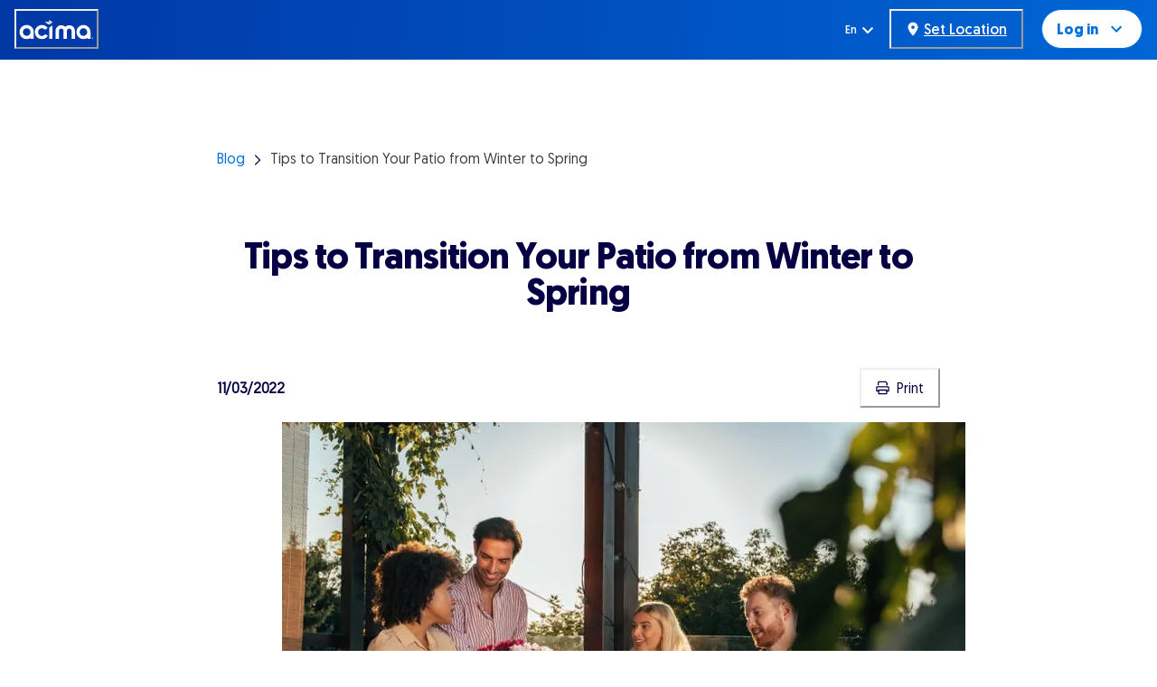

--- FILE ---
content_type: text/html; charset=utf-8
request_url: https://www.acima.com/en/blog/tips-to-transition-your-patio-from-winter-to-spring
body_size: 78706
content:
<!doctype html><html lang="en-US"><head><meta name="charset" content="utf-8"/><meta name="viewport" content="width=device-width, initial-scale=1.0, minimum-scale=1.0, maximum-scale=5.0"/><meta name="format-detection" content="telephone=no"/><link data-react-helmet="true" rel="preload" href="/mobify/bundle/1035/static/fonts/geomanist-regular-webfont.woff2" as="font" type="font/woff2" crossorigin="anonymous"/><link data-react-helmet="true" rel="preload" href="/mobify/bundle/1035/static/fonts/geomanist-book-webfont.woff2" as="font" type="font/woff2" crossorigin="anonymous"/><link data-react-helmet="true" rel="preload" href="/mobify/bundle/1035/static/fonts/geomanist-medium-webfont.woff2" as="font" type="font/woff2" crossorigin="anonymous"/><link data-react-helmet="true" rel="preload" href="/mobify/bundle/1035/static/fonts/geomanist-bold-webfont.woff2" as="font" type="font/woff2" crossorigin="anonymous"/><link data-react-helmet="true" rel="stylesheet" type="text/css" href="/mobify/bundle/1035/static/fonts/font.css"/><link data-react-helmet="true" rel="stylesheet" type="text/css" href="/mobify/bundle/1035/static/css/static-pages-styles.min.css"/><link data-react-helmet="true" rel="stylesheet" type="text/css" href="/mobify/bundle/1035/static/css/main.min.css"/><link data-react-helmet="true" rel="canonical" href="https://www.acima.com/en/blog/tips-to-transition-your-patio-from-winter-to-spring"/><link data-react-helmet="true" rel="icon" href="/mobify/bundle/1035/static/img/global/favicon.ico"/><link data-react-helmet="true" rel="icon" href="/mobify/bundle/1035/static/img/global/favicon_96x96.png" type="image/png" sizes="96x96"/><link data-react-helmet="true" rel="icon" href="/mobify/bundle/1035/static/img/global/favicon_32x32.png" type="image/png" sizes="32x32"/><link data-react-helmet="true" rel="icon" href="/mobify/bundle/1035/static/img/global/favicon_16x16.png" type="image/png" sizes="16x16"/><link data-react-helmet="true" rel="apple-touch-icon" href="/mobify/bundle/1035/static/img/global/apple-touch-icon.png"/><link data-react-helmet="true" rel="manifest" href="/mobify/bundle/1035/static/manifest.json"/><link data-react-helmet="true" rel="alternate" hrefLang="en" href="https://www.acima.com/en/blog/tips-to-transition-your-patio-from-winter-to-spring"/><link data-react-helmet="true" rel="alternate" hrefLang="es" href="https://www.acima.com/es/blog/tips-to-transition-your-patio-from-winter-to-spring"/><link data-react-helmet="true" rel="alternate" hrefLang="x-default" href="https://www.acima.com/en/blog/tips-to-transition-your-patio-from-winter-to-spring"/><link data-react-helmet="true" rel="stylesheet" href="https://cdnjs.cloudflare.com/ajax/libs/slick-carousel/1.8.1/slick.min.css"/><link data-react-helmet="true" rel="stylesheet" href="https://cdnjs.cloudflare.com/ajax/libs/slick-carousel/1.8.1/slick-theme.min.css"/><link data-react-helmet="true" href="https://fonts.googleapis.com/css2?family=Gloria+Hallelujah&amp;family=Poppins:ital,wght@0,100;0,200;0,300;0,400;0,500;0,600;0,700;0,800;0,900;1,100;1,200;1,300;1,400;1,500;1,600;1,700;1,800;1,900&amp;display=swap" rel="stylesheet"/><meta data-react-helmet="true" name="msapplication-TileColor" content="#0176D3"/><meta data-react-helmet="true" name="theme-color" content="#0176D3"/><meta data-react-helmet="true" name="apple-itunes-app" content="app-id=1570917482, app-argument=/"/><meta data-react-helmet="true" name="description" content="Here are some tips to think about as you look to transition your patio from winter to spring, including cleaning suggestions and furniture ideas."/><script data-react-helmet="true" src="/mobify/bundle/1035/static/min/head-active_data.js" id="headActiveData" type="text/javascript"></script><style data-react-helmet="true" type="text/css">
            .slick-slide{
             padding: 5px;
             }
            </style><title data-react-helmet="true">Tips to Transition Your Patio from Winter to Spring</title>
                              <script>!function(e){var n="https://s.go-mpulse.net/boomerang/";if("False"=="True")e.BOOMR_config=e.BOOMR_config||{},e.BOOMR_config.PageParams=e.BOOMR_config.PageParams||{},e.BOOMR_config.PageParams.pci=!0,n="https://s2.go-mpulse.net/boomerang/";if(window.BOOMR_API_key="SXD3T-Q4G97-R7D77-SPVNS-RNT9N",function(){function e(){if(!o){var e=document.createElement("script");e.id="boomr-scr-as",e.src=window.BOOMR.url,e.async=!0,i.parentNode.appendChild(e),o=!0}}function t(e){o=!0;var n,t,a,r,d=document,O=window;if(window.BOOMR.snippetMethod=e?"if":"i",t=function(e,n){var t=d.createElement("script");t.id=n||"boomr-if-as",t.src=window.BOOMR.url,BOOMR_lstart=(new Date).getTime(),e=e||d.body,e.appendChild(t)},!window.addEventListener&&window.attachEvent&&navigator.userAgent.match(/MSIE [67]\./))return window.BOOMR.snippetMethod="s",void t(i.parentNode,"boomr-async");a=document.createElement("IFRAME"),a.src="about:blank",a.title="",a.role="presentation",a.loading="eager",r=(a.frameElement||a).style,r.width=0,r.height=0,r.border=0,r.display="none",i.parentNode.appendChild(a);try{O=a.contentWindow,d=O.document.open()}catch(_){n=document.domain,a.src="javascript:var d=document.open();d.domain='"+n+"';void(0);",O=a.contentWindow,d=O.document.open()}if(n)d._boomrl=function(){this.domain=n,t()},d.write("<bo"+"dy onload='document._boomrl();'>");else if(O._boomrl=function(){t()},O.addEventListener)O.addEventListener("load",O._boomrl,!1);else if(O.attachEvent)O.attachEvent("onload",O._boomrl);d.close()}function a(e){window.BOOMR_onload=e&&e.timeStamp||(new Date).getTime()}if(!window.BOOMR||!window.BOOMR.version&&!window.BOOMR.snippetExecuted){window.BOOMR=window.BOOMR||{},window.BOOMR.snippetStart=(new Date).getTime(),window.BOOMR.snippetExecuted=!0,window.BOOMR.snippetVersion=12,window.BOOMR.url=n+"SXD3T-Q4G97-R7D77-SPVNS-RNT9N";var i=document.currentScript||document.getElementsByTagName("script")[0],o=!1,r=document.createElement("link");if(r.relList&&"function"==typeof r.relList.supports&&r.relList.supports("preload")&&"as"in r)window.BOOMR.snippetMethod="p",r.href=window.BOOMR.url,r.rel="preload",r.as="script",r.addEventListener("load",e),r.addEventListener("error",function(){t(!0)}),setTimeout(function(){if(!o)t(!0)},3e3),BOOMR_lstart=(new Date).getTime(),i.parentNode.appendChild(r);else t(!1);if(window.addEventListener)window.addEventListener("load",a,!1);else if(window.attachEvent)window.attachEvent("onload",a)}}(),"".length>0)if(e&&"performance"in e&&e.performance&&"function"==typeof e.performance.setResourceTimingBufferSize)e.performance.setResourceTimingBufferSize();!function(){if(BOOMR=e.BOOMR||{},BOOMR.plugins=BOOMR.plugins||{},!BOOMR.plugins.AK){var n=""=="true"?1:0,t="",a="ck6co7qxibyfo2lmrzlq-f-fa806b8fd-clientnsv4-s.akamaihd.net",i="false"=="true"?2:1,o={"ak.v":"39","ak.cp":"1444835","ak.ai":parseInt("1230611",10),"ak.ol":"0","ak.cr":8,"ak.ipv":4,"ak.proto":"h2","ak.rid":"4f658ce","ak.r":42169,"ak.a2":n,"ak.m":"dsca","ak.n":"essl","ak.bpcip":"18.188.39.0","ak.cport":48326,"ak.gh":"23.52.43.91","ak.quicv":"","ak.tlsv":"tls1.3","ak.0rtt":"","ak.0rtt.ed":"","ak.csrc":"-","ak.acc":"","ak.t":"1768722007","ak.ak":"hOBiQwZUYzCg5VSAfCLimQ==gxVtkwp1UwFaj+UBTxX+ko4jsdh8oOmr+aAw7/sDBHDmESQG6QydmJap9BhBnQ9hGH63t3jX9rSro+X1KQ6l2tGWyk9Y7vMtz14fvJIoShMsMGUruph2UfypM6Gsiq7Ba1sEPfYymQDQO0XBJ3KAN/DG9m3FEykkR+slXkxBuLpf0zgsbGgDO/Vb888S9mGsytR2QLx6dtHIRxDj2mlUzian3JHi3HgUB2CL/G8+Jk7QH5TM4LzTwWbkY0Wmwt4J5jedUlxZZaXHnR2MbrwOsGdKtQwPUKIMl5Ofk6wLLUwG72ugh1s+meMwojB6L5PlPUQwfEDbBF5vi7rJM9+mC978z3ER4Dtuvagvt2U3qYgm+lp1mZV8wqjoeG0JAa3NiMpz6OKUslmcR+zORTyhCbwIaJZL4xEaSXEVEF7Kqjo=","ak.pv":"3","ak.dpoabenc":"","ak.tf":i};if(""!==t)o["ak.ruds"]=t;var r={i:!1,av:function(n){var t="http.initiator";if(n&&(!n[t]||"spa_hard"===n[t]))o["ak.feo"]=void 0!==e.aFeoApplied?1:0,BOOMR.addVar(o)},rv:function(){var e=["ak.bpcip","ak.cport","ak.cr","ak.csrc","ak.gh","ak.ipv","ak.m","ak.n","ak.ol","ak.proto","ak.quicv","ak.tlsv","ak.0rtt","ak.0rtt.ed","ak.r","ak.acc","ak.t","ak.tf"];BOOMR.removeVar(e)}};BOOMR.plugins.AK={akVars:o,akDNSPreFetchDomain:a,init:function(){if(!r.i){var e=BOOMR.subscribe;e("before_beacon",r.av,null,null),e("onbeacon",r.rv,null,null),r.i=!0}return this},is_complete:function(){return!0}}}}()}(window);</script></head><body><div><svg xmlns="http://www.w3.org/2000/svg" xmlns:xlink="http://www.w3.org/1999/xlink" style="position: absolute; width: 0; height: 0" aria-hidden="true" id="__SVG_SPRITE_NODE__"><symbol viewBox="0 0 88 24" fill="none" xmlns="http://www.w3.org/2000/svg" id="hamburger">
<path d="M2 5H21" stroke="white" stroke-width="2.5" stroke-linecap="round" />
<path d="M2 12H15" stroke="white" stroke-width="2.5" stroke-linecap="round" />
<path d="M2 19H21" stroke="white" stroke-width="2.5" stroke-linecap="round" />
</symbol><symbol viewBox="0 0 16 16" fill="none" xmlns="http://www.w3.org/2000/svg" id="location-icon">
<path d="M8.68029 15.0036C10.1536 13.1598 13.5139 8.69092 13.5139 6.18077C13.5139 3.13644 11.044 0.666504 7.99962 0.666504C4.95528 0.666504 2.48535 3.13644 2.48535 6.18077C2.48535 8.69092 5.84561 13.1598 7.31895 15.0036C7.67221 15.443 8.32703 15.443 8.68029 15.0036ZM7.99962 4.34268C8.48711 4.34268 8.95464 4.53634 9.29935 4.88105C9.64406 5.22576 9.83771 5.69328 9.83771 6.18077C9.83771 6.66827 9.64406 7.13579 9.29935 7.4805C8.95464 7.82521 8.48711 8.01886 7.99962 8.01886C7.51213 8.01886 7.0446 7.82521 6.6999 7.4805C6.35519 7.13579 6.16153 6.66827 6.16153 6.18077C6.16153 5.69328 6.35519 5.22576 6.6999 4.88105C7.0446 4.53634 7.51213 4.34268 7.99962 4.34268Z" fill="white" />
</symbol><symbol viewBox="0 0 16 16" fill="none" xmlns="http://www.w3.org/2000/svg" id="location-icon-blue">
<path d="M8.68127 15.0036C10.1546 13.1598 13.5149 8.69092 13.5149 6.18077C13.5149 3.13644 11.0449 0.666504 8.0006 0.666504C4.95626 0.666504 2.48633 3.13644 2.48633 6.18077C2.48633 8.69092 5.84659 13.1598 7.31993 15.0036C7.67319 15.443 8.32801 15.443 8.68127 15.0036ZM8.0006 4.34268C8.48809 4.34268 8.95562 4.53634 9.30032 4.88105C9.64503 5.22576 9.83869 5.69328 9.83869 6.18077C9.83869 6.66827 9.64503 7.13579 9.30032 7.4805C8.95562 7.82521 8.48809 8.01886 8.0006 8.01886C7.51311 8.01886 7.04558 7.82521 6.70087 7.4805C6.35616 7.13579 6.16251 6.66827 6.16251 6.18077C6.16251 5.69328 6.35616 5.22576 6.70087 4.88105C7.04558 4.53634 7.51311 4.34268 8.0006 4.34268Z" fill="#0070E0" />
</symbol><symbol viewBox="0 0 135 33" fill="none" xmlns="http://www.w3.org/2000/svg" id="brand-logo">
<path d="M55.132 0.918457V3.38619V3.50657L60.188 3.48971L55.132 0.918457Z" fill="white" />
<path d="M54.7574 3.86768V8.5022L47.5791 3.86768H54.7574Z" fill="white" />
<path d="M55.132 3.86743V8.50195L60.1256 5.25177C60.1256 5.25177 60.7498 4.89083 60.5625 4.34894C60.394 3.86123 59.6886 3.86743 59.6886 3.86743H55.132Z" fill="white" />
<path fill-rule="evenodd" clip-rule="evenodd" d="M11.0853 20.9833C11.0853 24.5351 13.9558 27.4155 17.496 27.4155C21.0372 27.4155 23.9068 24.5369 23.9068 20.9842V20.9833C23.9068 17.4296 21.0372 14.5501 17.496 14.5501C13.9558 14.5501 11.0853 17.4296 11.0853 20.9833ZM5.49827 20.8427C5.57796 14.2726 10.9492 9.00879 17.496 9.0858V9.08669C24.0438 9.09117 29.3496 14.4158 29.355 20.9851V32.5566H24.0545V30.868C22.1205 32.1851 19.8338 32.8861 17.4969 32.8807H17.2149C10.6663 32.802 5.42127 27.4128 5.49827 20.8427ZM106.313 20.9824C106.313 24.5352 109.183 27.4155 112.724 27.4155C116.263 27.4155 119.134 24.5361 119.134 20.9842V20.9824C119.134 17.4296 116.264 14.5502 112.724 14.5502C109.183 14.5502 106.313 17.4296 106.313 20.9824ZM101.008 21.1248C100.93 14.5546 106.176 9.1646 112.724 9.0867V9.08581C119.27 9.09028 124.576 14.415 124.581 20.9833V32.5566H119.282V30.8671C117.348 32.1851 115.062 32.887 112.724 32.8808C106.285 32.8038 101.084 27.5856 101.008 21.1248ZM31.1558 21.0191C31.1585 27.5937 36.4733 32.9219 43.0273 32.9184C47.1379 32.9202 50.9539 30.7776 53.1046 27.2642L48.5472 24.4385C48.0995 25.1664 47.514 25.7994 46.8228 26.299C43.9209 28.3977 39.873 27.7396 37.7815 24.827C35.6899 21.9171 36.3462 17.8558 39.248 15.7571C42.149 13.6584 46.1969 14.3165 48.2884 17.2291L52.6605 14.0685C50.4292 10.9517 46.8389 9.10461 43.0157 9.1073C36.4626 9.10998 31.1531 14.4427 31.1558 21.0191ZM55.4764 32.5566H60.664V9.79224L55.4764 13.5474V32.5566ZM98.4212 32.5566V19.0511C98.4212 13.7721 94.1611 9.49588 88.9734 9.49588C86.4261 9.48961 83.9845 10.5076 82.1911 12.3216C80.4039 10.5157 77.9731 9.49857 75.4365 9.49499C70.17 9.48693 65.8947 13.7667 65.8893 19.0511V32.5566H71.5211V19.0475C71.522 16.8915 73.2653 15.1447 75.4141 15.1456C77.5621 15.1465 79.3036 16.8942 79.3027 19.0511V32.5566H85.007V19.0511C85.0088 16.896 86.7493 15.1483 88.8964 15.1483C91.0461 15.1474 92.7885 16.8942 92.7894 19.0511V32.5566H98.4212Z" fill="white" />
<g clip-path="url(#brand-logo_clip0_569_455)">
<path d="M127.937 29.9697C128.247 29.9697 128.544 30.0927 128.762 30.3115C128.981 30.5304 129.104 30.8272 129.104 31.1367C129.104 31.4462 128.981 31.7431 128.762 31.9619C128.544 32.1808 128.247 32.3037 127.937 32.3037C127.628 32.3037 127.331 32.1808 127.112 31.9619C126.893 31.7431 126.77 31.4462 126.77 31.1367C126.77 30.8272 126.893 30.5304 127.112 30.3115C127.331 30.0927 127.628 29.9697 127.937 29.9697ZM127.937 32.573C128.318 32.573 128.684 32.4217 128.953 32.1524C129.222 31.883 129.374 31.5177 129.374 31.1367C129.374 30.7558 129.222 30.3905 128.953 30.1211C128.684 29.8518 128.318 29.7004 127.937 29.7004C127.556 29.7004 127.191 29.8518 126.922 30.1211C126.652 30.3905 126.501 30.7558 126.501 31.1367C126.501 31.5177 126.652 31.883 126.922 32.1524C127.191 32.4217 127.556 32.573 127.937 32.573ZM127.399 30.5532V31.1816V31.7202C127.399 31.7949 127.459 31.8549 127.533 31.8549C127.608 31.8549 127.668 31.7949 127.668 31.7202V31.3163H128.01L128.218 31.7758C128.249 31.8437 128.329 31.8734 128.397 31.8425C128.465 31.8117 128.494 31.732 128.464 31.6641L128.272 31.2433C128.395 31.1631 128.476 31.0245 128.476 30.8674C128.476 30.6194 128.275 30.4186 128.027 30.4186H127.533C127.459 30.4186 127.399 30.4786 127.399 30.5532ZM127.668 31.047V30.6879H128.027C128.126 30.6879 128.207 30.7681 128.207 30.8674C128.207 30.9667 128.126 31.047 128.027 31.047H127.668Z" fill="white" />
</g>
<defs>
<clipPath id="brand-logo_clip0_569_455">
<rect width="3.13374" height="3.13374" fill="white" transform="translate(126.37 29.5698)" />
</clipPath>
</defs>
</symbol><symbol viewBox="0 0 40 40" fill="none" xmlns="http://www.w3.org/2000/svg" id="quote-icon-orange">
<rect width="40" height="40" rx="20" fill="#F75200" />
<path d="M12.666 18.6903C12.666 16.5198 14.4241 14.7617 16.5946 14.7617H16.8565C17.436 14.7617 17.9041 15.2299 17.9041 15.8093C17.9041 16.3888 17.436 16.857 16.8565 16.857H16.5946C15.583 16.857 14.7613 17.6787 14.7613 18.6903V18.9522H16.8565C18.0121 18.9522 18.9517 19.8918 18.9517 21.0474V23.1427C18.9517 24.2983 18.0121 25.2379 16.8565 25.2379H14.7613C13.6056 25.2379 12.666 24.2983 12.666 23.1427V22.0951V21.0474V18.6903ZM21.047 18.6903C21.047 16.5198 22.805 14.7617 24.9755 14.7617H25.2374C25.8169 14.7617 26.2851 15.2299 26.2851 15.8093C26.2851 16.3888 25.8169 16.857 25.2374 16.857H24.9755C23.9639 16.857 23.1422 17.6787 23.1422 18.6903V18.9522H25.2374C26.3931 18.9522 27.3327 19.8918 27.3327 21.0474V23.1427C27.3327 24.2983 26.3931 25.2379 25.2374 25.2379H23.1422C21.9866 25.2379 21.047 24.2983 21.047 23.1427V22.0951V21.0474V18.6903Z" fill="white" />
</symbol><symbol viewBox="0 0 15 16" fill="none" xmlns="http://www.w3.org/2000/svg" id="printer">
<path d="M3.36849 5.2513V2.5013C3.36849 2.24922 3.57474 2.04297 3.82682 2.04297H10.401C10.5214 2.04297 10.6388 2.09167 10.7247 2.1776L11.4839 2.93672C11.5698 3.02266 11.6185 3.1401 11.6185 3.26042V5.2513H12.9935V3.26042C12.9935 2.77344 12.8016 2.30651 12.4578 1.96276L11.6958 1.20365C11.3521 0.859896 10.888 0.667969 10.401 0.667969H3.82682C2.81562 0.667969 1.99349 1.4901 1.99349 2.5013V5.2513H3.36849ZM3.82682 11.2096H11.1602V13.9596H3.82682V11.2096ZM3.36849 9.83463C2.86146 9.83463 2.45182 10.2443 2.45182 10.7513H1.53516V8.0013C1.53516 7.74922 1.74141 7.54297 1.99349 7.54297H12.9935C13.2456 7.54297 13.4518 7.74922 13.4518 8.0013V10.7513H12.5352C12.5352 10.2443 12.1255 9.83463 11.6185 9.83463H3.36849ZM12.5352 12.1263H13.9102C14.4172 12.1263 14.8268 11.7167 14.8268 11.2096V8.0013C14.8268 6.9901 14.0047 6.16797 12.9935 6.16797H1.99349C0.982292 6.16797 0.160156 6.9901 0.160156 8.0013V11.2096C0.160156 11.7167 0.569792 12.1263 1.07682 12.1263H2.45182V14.418C2.45182 14.925 2.86146 15.3346 3.36849 15.3346H11.6185C12.1255 15.3346 12.5352 14.925 12.5352 14.418V12.1263Z" fill="#050044" />
</symbol><symbol viewBox="0 0 12 12" fill="none" xmlns="http://www.w3.org/2000/svg" id="chevron-right">
<path d="M8.87802 5.56534C9.11739 5.80471 9.11739 6.19178 8.87802 6.42861L3.9887 11.3205C3.74933 11.5598 3.36226 11.5598 3.12544 11.3205C2.88861 11.0811 2.88606 10.694 3.12544 10.4572L7.58184 6.0008L3.12289 1.54185C2.88352 1.30247 2.88352 0.915402 3.12289 0.678576C3.36226 0.44175 3.74933 0.439203 3.98616 0.678576L8.87802 5.56534Z" fill="#050044" />
</symbol><symbol viewBox="0 0 16 16" fill="none" xmlns="http://www.w3.org/2000/svg" id="chevron-up">
    <path d="M7.26032 1.11736C7.66941 0.708275 8.33378 0.708275 8.74286 1.11736L15.0265 7.40097C15.4356 7.81006 15.4356 8.47442 15.0265 8.88351C14.6174 9.2926 13.953 9.2926 13.5439 8.88351L7.99996 3.33954L2.45598 8.88024C2.04689 9.28933 1.38253 9.28933 0.973443 8.88024C0.564354 8.47115 0.564354 7.80679 0.973443 7.3977L7.25705 1.11409L7.26032 1.11736Z" fill="currentColor" />
</symbol><symbol viewBox="0 0 24 24" fill="none" xmlns="http://www.w3.org/2000/svg" id="blue-back-arrow">
    <path d="M1.46041 11.3893C0.846532 12.0032 0.846532 13.0001 1.46041 13.614L9.31799 21.4716C9.93186 22.0854 10.9288 22.0854 11.5427 21.4716C12.1565 20.8577 12.1565 19.8608 11.5427 19.2469L6.36157 14.0707H21.4285C22.2977 14.0707 23 13.3684 23 12.4992C23 11.6299 22.2977 10.9277 21.4285 10.9277H6.36648L11.5378 5.75149C12.1516 5.13762 12.1516 4.14068 11.5378 3.52681C10.9239 2.91294 9.92695 2.91294 9.31308 3.52681L1.45549 11.3844L1.46041 11.3893Z" fill="#050044" />
</symbol><symbol stroke="currentColor" fill="none" stroke-width="2" viewBox="0 0 24 24" stroke-linecap="round" stroke-linejoin="round" xmlns="http://www.w3.org/2000/svg" id="dashboard-icon"><rect width="7" height="9" x="3" y="3" rx="1" /><rect width="7" height="5" x="14" y="3" rx="1" /><rect width="7" height="9" x="14" y="12" rx="1" /><rect width="7" height="5" x="3" y="16" rx="1" /></symbol><symbol stroke="currentColor" fill="currentColor" stroke-width="0" viewBox="0 0 24 24" xmlns="http://www.w3.org/2000/svg" id="logout-icon"><path fill="none" d="M0 0h24v24H0z" /><path d="m17 7-1.41 1.41L18.17 11H8v2h10.17l-2.58 2.58L17 17l5-5zM4 5h8V3H4c-1.1 0-2 .9-2 2v14c0 1.1.9 2 2 2h8v-2H4V5z" /></symbol><symbol viewBox="0 0 20 14" fill="none" xmlns="http://www.w3.org/2000/svg" id="green-tick">
    <path d="M18.8779 0.903674C19.2625 1.28826 19.2625 1.91015 18.8779 2.29064L8.07674 13.0959C7.69215 13.4805 7.07027 13.4805 6.68977 13.0959L1.12145 7.53166C0.736861 7.14707 0.736861 6.52519 1.12145 6.14469C1.50603 5.7642 2.12792 5.76011 2.50842 6.14469L7.37712 11.0134L17.4868 0.903674C17.8714 0.519088 18.4933 0.519088 18.8738 0.903674H18.8779Z" fill="#5CB85C" />
</symbol><symbol viewBox="0 0 16 16" fill="none" xmlns="http://www.w3.org/2000/svg" id="direction-icon">
<path d="M15.2485 2.22127C15.4212 1.80173 15.3225 1.31872 15.0017 0.997897C14.6808 0.677069 14.1978 0.578352 13.7783 0.751106L1.36824 5.82794C0.867606 6.03243 0.58556 6.56127 0.687802 7.0901C0.790043 7.61894 1.25542 7.9997 1.79483 7.9997H7.99986V14.2047C7.99986 14.7441 8.38062 15.206 8.90946 15.3118C9.4383 15.4175 9.96714 15.132 10.1716 14.6313L15.2485 2.22127Z" fill="#0070E0" />
</symbol><symbol viewBox="0 0 16 16" fill="none" xmlns="http://www.w3.org/2000/svg" id="phone-icon">
<path d="M5.38999 1.37229C5.16943 0.839506 4.58795 0.555924 4.03224 0.70774L1.51152 1.39521C1.0131 1.5327 0.666504 1.98529 0.666504 2.50089C0.666504 9.58756 6.4126 15.3337 13.4993 15.3337C14.0149 15.3337 14.4675 14.9871 14.605 14.4886L15.2924 11.9679C15.4442 11.4122 15.1607 10.8307 14.6279 10.6102L11.878 9.46439C11.4111 9.2696 10.8697 9.40423 10.5517 9.79666L9.3945 11.2088C7.37793 10.255 5.74519 8.62224 4.79132 6.60566L6.2035 5.45128C6.59593 5.13046 6.73056 4.59194 6.53578 4.12504L5.38999 1.37516V1.37229Z" fill="#0070E0" />
</symbol><symbol viewBox="0 0 16 14" fill="none" xmlns="http://www.w3.org/2000/svg" id="right-arrow-icon">
<path d="M15.6652 7.80704C16.1116 7.36059 16.1116 6.63555 15.6652 6.18909L9.95055 0.474489C9.5041 0.0280351 8.77906 0.0280351 8.33261 0.474489C7.88615 0.920942 7.88615 1.64598 8.33261 2.09244L12.1007 5.85693H1.14292C0.510743 5.85693 0 6.36767 0 6.99985C0 7.63203 0.510743 8.14277 1.14292 8.14277H12.0971L8.33618 11.9073C7.88973 12.3537 7.88973 13.0788 8.33618 13.5252C8.78263 13.9717 9.50767 13.9717 9.95413 13.5252L15.6687 7.81061L15.6652 7.80704Z" fill="#0070E0" />
</symbol><symbol viewBox="0 0 16 16" fill="currentColor" xmlns="http://www.w3.org/2000/svg" id="arrow-diaognal-up-right">
    <g clip-path="url(#arrow-diaognal-up-right_clip0_6153_8589)">
        <path d="M14.7967 0.959961C15.4616 0.959961 15.9965 1.43069 15.9965 2.0158V12.5741C15.9965 13.1593 15.4616 13.63 14.7967 13.63C14.1318 13.63 13.5969 13.1593 13.5969 12.5741V4.563L2.04873 14.7298C1.5788 15.1433 0.818918 15.1433 0.353991 14.7298C-0.110937 14.3163 -0.115936 13.6476 0.353991 13.2384L11.9022 3.07603H2.79861C2.13371 3.07603 1.5988 2.6053 1.5988 2.0202C1.5988 1.43509 2.13371 0.96436 2.79861 0.96436H14.7967V0.959961Z" fill="white" />
    </g>
    <defs>
        <clipPath id="arrow-diaognal-up-right_clip0_6153_8589">
            <rect width="16" height="14.08" fill="white" transform="translate(0 0.959961)" />
        </clipPath>
    </defs>
</symbol><symbol viewBox="0 0 20 20" fill="none" xmlns="http://www.w3.org/2000/svg" id="alert">
<path fill-rule="evenodd" clip-rule="evenodd" d="M0 10C0 4.47715 4.47715 0 10 0C12.6522 0 15.1957 1.05357 17.0711 2.92893C18.9464 4.8043 20 7.34784 20 10C20 15.5228 15.5228 20 10 20C4.47715 20 0 15.5228 0 10ZM2 10C2 14.4183 5.58172 18 10 18C12.1217 18 14.1566 17.1571 15.6569 15.6569C17.1571 14.1566 18 12.1217 18 10C18 5.58172 14.4183 2 10 2C5.58172 2 2 5.58172 2 10ZM11 10.5C11 10.2239 10.7761 10 10.5 10H9.5C9.22386 10 9 10.2239 9 10.5V13.5C9 13.7761 9.22386 14 9.5 14H10.5C10.7761 14 11 13.7761 11 13.5V10.5ZM10.5 6C10.7761 6 11 6.22386 11 6.5V7.5C11 7.77614 10.7761 8 10.5 8H9.5C9.22386 8 9 7.77614 9 7.5V6.5C9 6.22386 9.22386 6 9.5 6H10.5Z" fill="currentColor" />
</symbol><symbol viewBox="0 0 24 24" xmlns="http://www.w3.org/2000/svg" id="account">
    <path fill-rule="evenodd" clip-rule="evenodd" d="M17.0044 7C17.0044 9.76142 14.7652 12 12.0029 12C9.24067 12 7.00142 9.76142 7.00142 7C7.00142 4.23858 9.24067 2 12.0029 2C14.7652 2 17.0044 4.23858 17.0044 7ZM15.0038 7C15.0038 5.34315 13.6603 4 12.0029 4C10.3456 4 9.00202 5.34315 9.00202 7C9.00202 8.65685 10.3456 10 12.0029 10C13.6603 10 15.0038 8.65685 15.0038 7ZM21.8959 20.55L20.0054 16.76C19.1574 15.0683 17.4268 14.0001 15.534 14H8.47186C6.57907 14.0001 4.84848 15.0683 4.00051 16.76L2.10994 20.55C1.95392 20.8595 1.96935 21.2277 2.15071 21.5231C2.33208 21.8185 2.65351 21.999 3.00021 22H21.0057C21.3524 21.999 21.6738 21.8185 21.8551 21.5231C22.0365 21.2277 22.0519 20.8595 21.8959 20.55ZM5.79105 17.66L4.6207 20H19.3852L18.2148 17.66C17.7075 16.6441 16.6698 16.0016 15.534 16H8.47186C7.33602 16.0016 6.29839 16.6441 5.79105 17.66Z" fill="currentColor" />
</symbol><symbol viewBox="0 0 24 24" fill="none" xmlns="http://www.w3.org/2000/svg" id="basket">
<path fill-rule="evenodd" clip-rule="evenodd" d="M5.72 4.00002H21.5C21.7761 4.00002 22 4.22387 22 4.50002V5.00002C21.9928 5.8299 21.7687 6.64346 21.35 7.36002L19 11.49C18.4915 12.404 17.5357 12.979 16.49 13H10.26C10.0439 12.9954 9.82904 12.9652 9.62 12.91L8.62 15H19.5C19.7761 15 20 15.2239 20 15.5V16.5C20 16.7762 19.7761 17 19.5 17H7C6.72633 17.0063 6.4704 16.865 6.33 16.63L6.11 16.25C5.99438 16.0275 5.99438 15.7626 6.11 15.54L7.97 11.84C7.86843 11.7328 7.77797 11.6155 7.7 11.49L3.42 4.00002H2.5C2.22386 4.00002 2 3.77616 2 3.50002V2.50002C2 2.22387 2.22386 2.00002 2.5 2.00002H3.42C4.13737 1.99717 4.80132 2.37875 5.16 3.00002L5.72 4.00002ZM16.53 11C16.8452 10.9619 17.1236 10.7763 17.28 10.5L19.64 6.37002C19.678 6.29401 19.708 6.214 19.7376 6.13506C19.7547 6.08936 19.7717 6.04401 19.79 6.00002H6.87L9.44 10.5C9.61755 10.8076 9.94489 10.9979 10.3 11H16.53ZM18 18C16.8954 18 16 18.8954 16 20C16 21.1046 16.8954 22 18 22C19.1046 22 20 21.1046 20 20C20 18.8954 19.1046 18 18 18ZM6 20C6 18.8954 6.89543 18 8 18C9.10457 18 10 18.8954 10 20C10 21.1046 9.10457 22 8 22C6.89543 22 6 21.1046 6 20Z" fill="currentColor" />
</symbol><symbol viewBox="0 0 24 24" fill="none" xmlns="http://www.w3.org/2000/svg" id="check">
<path d="M16.5417 6.01214L7.70841 14.8022C7.63018 14.8807 7.52368 14.9248 7.41258 14.9248C7.30148 14.9248 7.19498 14.8807 7.11675 14.8022L2.62508 10.3325C2.5462 10.2547 2.50183 10.1487 2.50183 10.0381C2.50183 9.92758 2.5462 9.82161 2.62508 9.74376L3.20841 9.16328C3.28665 9.08479 3.39315 9.04064 3.50425 9.04064C3.61535 9.04064 3.72184 9.08479 3.80008 9.16328L7.40841 12.7539L15.3667 4.83461C15.5316 4.67557 15.7936 4.67557 15.9584 4.83461L16.5417 5.42337C16.6206 5.50123 16.665 5.6072 16.665 5.71776C16.665 5.82831 16.6206 5.93429 16.5417 6.01214Z" fill="currentColor" />
</symbol><symbol viewBox="0 0 24 24" fill="none" xmlns="http://www.w3.org/2000/svg" id="check-circle">
<path fill-rule="evenodd" clip-rule="evenodd" d="M2 12C2 6.47715 6.47715 2 12 2C14.6522 2 17.1957 3.05357 19.0711 4.92893C20.9464 6.8043 22 9.34784 22 12C22 17.5228 17.5228 22 12 22C6.47715 22 2 17.5228 2 12ZM10.7296 15.35L16.3496 9.72998C16.5338 9.53683 16.5338 9.23313 16.3496 9.03998L15.8196 8.50998C15.6252 8.31941 15.314 8.31941 15.1196 8.50998L10.3796 13.25L8.87963 11.76C8.78889 11.6633 8.66221 11.6085 8.52962 11.6085C8.39704 11.6085 8.27036 11.6633 8.17963 11.76L7.64963 12.29C7.55497 12.3839 7.50173 12.5117 7.50173 12.645C7.50173 12.7783 7.55497 12.9061 7.64963 13L10.0296 15.35C10.1204 15.4467 10.247 15.5015 10.3796 15.5015C10.5122 15.5015 10.6389 15.4467 10.7296 15.35Z" fill="currentColor" />
</symbol><symbol viewBox="0 0 24 24" fill="none" xmlns="http://www.w3.org/2000/svg" id="chevron-down">
<path d="M12.7201 15.7802C12.5796 15.9209 12.3889 16 12.1901 16.0002H11.8101C11.6117 15.9979 11.4218 15.919 11.2801 15.7802L6.1501 10.6402C6.05544 10.5463 6.0022 10.4185 6.0022 10.2852C6.0022 10.1518 6.05544 10.024 6.1501 9.93016L6.8601 9.22016C6.95226 9.1261 7.07841 9.07309 7.2101 9.07309C7.34179 9.07309 7.46793 9.1261 7.5601 9.22016L12.0001 13.6702L16.4401 9.22016C16.534 9.12551 16.6618 9.07227 16.7951 9.07227C16.9284 9.07227 17.0562 9.12551 17.1501 9.22016L17.8501 9.93016C17.9448 10.024 17.998 10.1518 17.998 10.2852C17.998 10.4185 17.9448 10.5463 17.8501 10.6402L12.7201 15.7802Z" fill="currentColor" />
</symbol><symbol viewBox="0 0 24 24" fill="none" xmlns="http://www.w3.org/2000/svg" id="chevron-left">
<path d="M8.22 12.7199C8.07931 12.5793 8.00018 12.3887 8 12.1899V11.8099C8.0023 11.6114 8.08112 11.4216 8.22 11.2799L13.36 6.14985C13.4539 6.0552 13.5817 6.00195 13.715 6.00195C13.8483 6.00195 13.9761 6.0552 14.07 6.14985L14.78 6.85985C14.8741 6.95202 14.9271 7.07816 14.9271 7.20985C14.9271 7.34154 14.8741 7.46769 14.78 7.55985L10.33 11.9999L14.78 16.4399C14.8747 16.5337 14.9279 16.6615 14.9279 16.7949C14.9279 16.9282 14.8747 17.056 14.78 17.1499L14.07 17.8499C13.9761 17.9445 13.8483 17.9978 13.715 17.9978C13.5817 17.9978 13.4539 17.9445 13.36 17.8499L8.22 12.7199Z" fill="currentColor" />
</symbol><symbol viewBox="0 0 24 24" xmlns="http://www.w3.org/2000/svg" id="dashboard">
    <path fill-rule="evenodd" clip-rule="evenodd" d="m1.3333 0h8c0.73637 0 1.3334 0.59695 1.3334 1.3333v21.333c0 0.7363-0.597 1.3333-1.3334 1.3333h-8c-0.73638 0-1.3333-0.597-1.3333-1.3333v-21.333c0-0.73638 0.59695-1.3333 1.3333-1.3333zm6.6667 21.333v-18.667h-5.3333v18.667h5.3333zm13.333-18.667v2.6667h-5.3333v-2.6667h5.3333zm-6.6666-2.6667h8c0.7363 0 1.3333 0.59695 1.3333 1.3333v5.3333c0 0.73638-0.597 1.3333-1.3333 1.3333h-8c-0.7364 0-1.3334-0.59695-1.3334-1.3333v-5.3333c0-0.73638 0.597-1.3333 1.3334-1.3333zm6.6666 13.333v8h-5.3333v-8h5.3333zm-6.6666-2.6666h8c0.7363 0 1.3333 0.5969 1.3333 1.3333v10.667c0 0.7363-0.597 1.3333-1.3333 1.3333h-8c-0.7364 0-1.3334-0.597-1.3334-1.3333v-10.667c0-0.7364 0.597-1.3333 1.3334-1.3333z" fill="currentColor" />
</symbol><symbol fill="none" viewBox="0 0 28 40" xmlns="http://www.w3.org/2000/svg" id="figma-logo">
<g clip-path="url(#figma-logo_a)">
    <path d="m7.34 39.999c3.68 0 6.6667-2.9867 6.6667-6.6667v-6.6667h-6.6667c-3.68 0-6.6667 2.9867-6.6667 6.6667s2.9867 6.6667 6.6667 6.6667z" fill="#0ACF83" />
    <path d="m0.67334 20.001c0-3.68 2.9867-6.6666 6.6667-6.6666h6.6667v13.333h-6.6667c-3.68 0-6.6667-2.9867-6.6667-6.6667z" fill="#A259FF" />
    <path d="m0.67383 6.6667c0-3.68 2.9867-6.6667 6.6667-6.6667h6.6667v13.333h-6.6667c-3.68 0-6.6667-2.9866-6.6667-6.6666z" fill="#F24E1E" />
    <path d="m14.006 0h6.6667c3.68 0 6.6666 2.9867 6.6666 6.6667 0 3.68-2.9866 6.6666-6.6666 6.6666h-6.6667v-13.333z" fill="#FF7262" />
    <path d="m27.339 20.001c0 3.68-2.9866 6.6667-6.6666 6.6667-3.6801 0-6.6667-2.9867-6.6667-6.6667s2.9866-6.6666 6.6667-6.6666c3.68 0 6.6666 2.9866 6.6666 6.6666z" fill="#1ABCFE" />
</g>
<defs>
    <clipPath id="figma-logo_a">
        <rect transform="translate(.66992)" width="26.672" height="40" fill="#fff" />
    </clipPath>
</defs>
</symbol><symbol viewBox="0 0 18 18" fill="currentColor" xmlns="http://www.w3.org/2000/svg" id="filter">
<path fill-rule="evenodd" clip-rule="evenodd" d="M5.82291 1.99998H17.4919C17.7677 1.99998 17.9914 2.22383 17.9914 2.49998V3.49998C17.9914 3.77612 17.7677 3.99998 17.4919 3.99998H5.82291C5.33634 5.37752 3.92904 6.20385 2.49033 5.95677C1.05163 5.7097 0 4.46109 0 2.99998C0 1.53887 1.05163 0.290257 2.49033 0.0431805C3.92904 -0.203896 5.33634 0.622429 5.82291 1.99998ZM2.00653 2.99998C2.00653 3.55226 2.45382 3.99998 3.00558 3.99998C3.55734 3.99998 4.00463 3.55226 4.00463 2.99998C4.00463 2.44769 3.55734 1.99998 3.00558 1.99998C2.45382 1.99998 2.00653 2.44769 2.00653 2.99998ZM17.4919 7.99998H11.8172C11.387 6.81352 10.2609 6.0235 8.9999 6.0235C7.73891 6.0235 6.61279 6.81352 6.18257 7.99998H0.507946C0.232065 7.99998 0.00841915 8.22383 0.00841915 8.49998V9.49998C0.00841915 9.77612 0.232065 9.99998 0.507946 9.99998H6.18257C6.61279 11.1864 7.73891 11.9765 8.9999 11.9765C10.2609 11.9765 11.387 11.1864 11.8172 9.99998H17.4919C17.7677 9.99998 17.9914 9.77612 17.9914 9.49998V8.49998C17.9914 8.22383 17.7677 7.99998 17.4919 7.99998ZM8.00085 8.99998C8.00085 9.55226 8.44814 9.99998 8.9999 9.99998C9.55166 9.99998 9.99895 9.55226 9.99895 8.99998C9.99895 8.44769 9.55166 7.99998 8.9999 7.99998C8.44814 7.99998 8.00085 8.44769 8.00085 8.99998ZM14.9942 12C13.7272 12.0035 12.5992 12.8042 12.1769 14H0.507946C0.232065 14 0.00841915 14.2238 0.00841915 14.5V15.5C0.00841915 15.7761 0.232065 16 0.507946 16H12.1769C12.6853 17.4394 14.1926 18.267 15.6786 17.9227C17.1646 17.5783 18.1552 16.1719 17.9799 14.6553C17.8047 13.1387 16.5195 11.9957 14.9942 12ZM13.9952 15C13.9952 15.5523 14.4425 16 14.9942 16C15.546 16 15.9933 15.5523 15.9933 15C15.9933 14.4477 15.546 14 14.9942 14C14.4425 14 13.9952 14.4477 13.9952 15Z" fill="#181818" />
</symbol><symbol viewBox="0 0 25 30" fill="none" xmlns="http://www.w3.org/2000/svg" id="file">
    <path fill-rule="evenodd" clip-rule="evenodd" d="M3.5 0L21.5 0C23.1569 0 24.5 1.34315 24.5 3L24.5 19.14C24.4989 20.3331 24.0242 21.4769 23.18 22.32L16.82 28.68C15.9769 29.5242 14.8331 29.9989 13.64 30H3.5C1.84315 30 0.5 28.6569 0.5 27L0.5 3C0.5 1.34315 1.84315 0 3.5 0ZM21.5 3L3.5 3L3.5 27H12.5L12.5 19.5C12.5 18.6716 13.1716 18 14 18L21.5 18L21.5 3Z" fill="#5C5C5C" />
</symbol><symbol viewBox="0 0 21 20" fill="none" xmlns="http://www.w3.org/2000/svg" id="flag-ca">
<path d="M5.43372 4.1665H15.5542V18.3332H5.43372V4.1665Z" fill="white" />
<path d="M0.375 4.1665H5.43383V18.3332H0.375V4.1665ZM15.5543 4.1665H20.6131V18.3332H15.5571L15.5543 4.1665ZM6.95064 11.0119L6.55397 11.1447L8.38364 12.7357C8.52331 13.1424 8.33616 13.2614 8.21604 13.4772L10.1993 13.2282L10.1519 15.2065L10.5653 15.1955L10.4731 13.231L12.462 13.4661C12.3391 13.2088 12.2301 13.0732 12.3419 12.6637L14.1688 11.1558L13.8503 11.0396C13.5877 10.8403 13.962 10.0794 14.0179 9.59798C14.0179 9.59798 12.9536 9.96045 12.8838 9.76953L12.61 9.25212L11.6407 10.3091C11.5346 10.334 11.4899 10.2925 11.4648 10.2039L11.9117 7.99593L11.2022 8.3916C11.1435 8.41927 11.0849 8.39714 11.0457 8.32796L10.3614 6.97217L9.65743 8.38053C9.60435 8.43034 9.55128 8.43587 9.50659 8.40267L8.83059 8.02637L9.23842 10.215C9.2049 10.3035 9.12669 10.3257 9.0373 10.2786L8.1071 9.23551C7.98698 9.4292 7.90597 9.74186 7.74396 9.8138C7.58473 9.88021 7.04561 9.68099 6.68526 9.60352C6.80817 10.0435 7.19366 10.7739 6.95064 11.0146V11.0119Z" fill="#FF0000" />
<path fill-rule="evenodd" clip-rule="evenodd" d="M20.8333 0H0V20H20.8333V0ZM10.4167 17.9167C14.3287 17.9167 17.5 14.7453 17.5 10.8333C17.5 6.92132 14.3287 3.75 10.4167 3.75C6.50465 3.75 3.33333 6.92132 3.33333 10.8333C3.33333 14.7453 6.50465 17.9167 10.4167 17.9167Z" fill="white" />
</symbol><symbol viewBox="0 0 20 20" fill="none" xmlns="http://www.w3.org/2000/svg" id="flag-us">
<path fill-rule="evenodd" clip-rule="evenodd" d="M0.833313 3.3335H19.7222V4.42367H0.833313V3.3335ZM0.833313 5.51383H19.7222V6.604H0.833313V5.51383ZM0.833313 7.69141H19.7222V8.78434H0.833313V7.69141ZM0.833313 9.87174H19.7222V10.9619H0.833313V9.87174ZM0.833313 12.0521H19.7222V13.1423H0.833313V12.0521ZM0.833313 14.2297H19.7222V15.3198H0.833313V14.2297ZM0.833313 16.41H19.7222V17.5002H0.833313V16.41Z" fill="#BD3D44" />
<path fill-rule="evenodd" clip-rule="evenodd" d="M0.833313 4.42383H19.7222V5.514H0.833313V4.42383ZM0.833313 6.60417H19.7222V7.69157H0.833313V6.60417ZM0.833313 8.78174H19.7222V9.87191H0.833313V8.78174ZM0.833313 10.9621H19.7222V12.0522H0.833313V10.9621ZM0.833313 13.1424H19.7222V14.2326H0.833313V13.1424ZM0.833313 15.32H19.7222V16.4102H0.833313V15.32Z" fill="white" />
<path fill-rule="evenodd" clip-rule="evenodd" d="M0.833313 3.3335H11.5994V10.9619H0.833313V3.3335Z" fill="#192F5D" />
<path fill-rule="evenodd" clip-rule="evenodd" d="M1.72974 3.66016L1.82935 3.96175H2.14478L1.89022 4.14714L1.98706 4.4515L1.72974 4.26335L1.47518 4.44873L1.57202 4.14714L1.3147 3.96175H1.63566L1.72974 3.66016ZM3.52547 3.66016L3.62231 3.96175H3.94051L3.68319 4.14714L3.78003 4.4515L3.52547 4.26335L3.26815 4.44873L3.36499 4.14714L3.11043 3.96175H3.42586L3.52547 3.66016ZM5.31844 3.66016L5.41805 3.96175H5.73071L5.47616 4.14714L5.573 4.4515L5.31567 4.26335L5.06112 4.44873L5.15796 4.14714L4.90064 3.96175H5.21883L5.31844 3.66016ZM7.11418 3.66016L7.21102 3.96175H7.52922L7.27189 4.14714L7.3715 4.4515L7.11418 4.26335L6.85685 4.44873L6.95646 4.14714L6.69914 3.96175H7.01457L7.11418 3.66016ZM8.90715 3.66016L9.00675 3.96175H9.32218L9.06763 4.14714L9.16447 4.4515L8.90715 4.26335L8.65259 4.44873L8.74943 4.14714L8.49487 3.96175H8.8103L8.90715 3.66016ZM10.7029 3.66016L10.7997 3.96175H11.1179L10.8606 4.14714L10.9602 4.4515L10.7029 4.26335L10.4456 4.44873L10.5452 4.14714L10.2878 3.96175H10.606L10.7029 3.66016ZM2.62899 4.42383L2.72583 4.72542H3.04403L2.7867 4.91081L2.88078 5.2124L2.63175 5.02702L2.37443 5.2124L2.46574 4.91081L2.21672 4.72542H2.53215L2.62899 4.42383ZM4.42196 4.42383L4.52157 4.72542H4.837L4.57967 4.91081L4.67928 5.2124L4.42196 5.02702L4.16463 5.2124L4.26424 4.91081L4.00692 4.72542H4.32511L4.42196 4.42383ZM6.21769 4.42383L6.31454 4.72542H6.63273L6.37541 4.91081L6.47225 5.2124L6.21769 5.02702L5.96037 5.2124L6.05721 4.91081L5.80265 4.72542H6.11808L6.21769 4.42383ZM8.01066 4.42383L8.11027 4.72542H8.4257L8.16838 4.91081L8.26799 5.2124L8.01066 5.02702L7.7561 5.2124L7.85295 4.91081L7.59562 4.72542H7.91659L8.01066 4.42383ZM9.8064 4.42383L9.90324 4.72542H10.2214L9.96411 4.91081L10.061 5.2124L9.8064 5.02702L9.54907 5.2124L9.64592 4.91081L9.39136 4.72542H9.70679L9.8064 4.42383ZM1.72974 5.18473L1.82935 5.49186H2.14478L1.89022 5.67724L1.98706 5.97884L1.72974 5.79069L1.47518 5.97884L1.57202 5.67448L1.3147 5.48909H1.63566L1.72974 5.18473ZM3.52547 5.18473L3.62231 5.48909H3.94051L3.68319 5.67448L3.78003 5.97607L3.52547 5.78792L3.26815 5.97607L3.36499 5.67171L3.11043 5.48633H3.42586L3.52547 5.18473ZM5.31844 5.18473L5.41805 5.48909H5.73071L5.47616 5.67448L5.573 5.97607L5.31567 5.78792L5.06112 5.97607L5.15796 5.67171L4.90064 5.48633H5.21883L5.31844 5.18473ZM7.11418 5.18473L7.21102 5.48909H7.52922L7.27189 5.67448L7.3715 5.97607L7.11418 5.78792L6.85685 5.97607L6.95646 5.67171L6.69914 5.48633H7.01457L7.11418 5.18473ZM8.90715 5.18473L9.00675 5.48909H9.32218L9.06763 5.67448L9.16447 5.97607L8.90715 5.78792L8.65259 5.97607L8.74943 5.67171L8.49487 5.48633H8.8103L8.90715 5.18473ZM10.7029 5.18473L10.7997 5.48909H11.1179L10.8606 5.67448L10.9602 5.97607L10.7029 5.78792L10.4456 5.97607L10.5452 5.67171L10.2878 5.48633H10.606L10.7029 5.18473ZM2.62899 5.9484L2.72583 6.25H3.04403L2.7867 6.43538L2.88354 6.73974L2.62899 6.55159L2.37166 6.73698L2.46851 6.43538L2.21395 6.25H2.52938L2.62899 5.9484ZM4.42196 5.9484L4.52157 6.25H4.837L4.57967 6.43538L4.67928 6.73974L4.42196 6.55159L4.16463 6.73698L4.26424 6.43538L4.00692 6.25H4.32511L4.42196 5.9484ZM6.21769 5.9484L6.31454 6.25H6.63273L6.37541 6.43538L6.47225 6.73974L6.21769 6.55159L5.96037 6.73698L6.05721 6.43538L5.80265 6.25H6.11808L6.21769 5.9484ZM8.01066 5.9484L8.11027 6.25H8.4257L8.17114 6.43538L8.26799 6.73974L8.01066 6.55159L7.7561 6.73698L7.85295 6.43538L7.59562 6.25H7.91659L8.01066 5.9484ZM9.8064 5.9484L9.90324 6.25H10.2214L9.96411 6.43538L10.061 6.73974L9.8064 6.55159L9.54907 6.73698L9.64592 6.43538L9.39136 6.25H9.70679L9.8064 5.9484ZM1.72974 6.71207L1.82935 7.01367H2.14478L1.89022 7.19905L1.98706 7.50342L1.72974 7.31526L1.47518 7.50065L1.57202 7.19905L1.3147 7.01367H1.63566L1.72974 6.71207ZM3.52547 6.71207L3.62231 7.01367H3.94051L3.68319 7.19905L3.78003 7.50065L3.52547 7.31526L3.26815 7.50065L3.36499 7.19905L3.11043 7.01367H3.42586L3.52547 6.71207ZM5.31844 6.71207L5.41805 7.01367H5.73071L5.47616 7.19905L5.573 7.50342L5.31567 7.31526L5.06112 7.50065L5.15796 7.19905L4.90064 7.01367H5.21883L5.31844 6.71207ZM7.11418 6.71207L7.21102 7.01367H7.52922L7.27189 7.19905L7.3715 7.50342L7.11418 7.31526L6.85685 7.50065L6.95646 7.19905L6.69914 7.01367H7.01457L7.11418 6.71207ZM8.90715 6.71207L9.00675 7.01367H9.32218L9.06763 7.19905L9.16447 7.50342L8.90715 7.31526L8.65259 7.50065L8.74943 7.19905L8.49487 7.01367H8.8103L8.90715 6.71207ZM10.7029 6.71207L10.7997 7.01367H11.1179L10.8606 7.19905L10.9602 7.50342L10.7029 7.31526L10.4456 7.50065L10.5452 7.19905L10.2878 7.01367H10.606L10.7029 6.71207ZM2.62899 7.47575L2.72583 7.77734H3.04403L2.7867 7.96273L2.88354 8.26432L2.62899 8.07617L2.37166 8.26432L2.46851 7.95996L2.21395 7.77457H2.52938L2.62899 7.47575ZM4.42196 7.47575L4.52157 7.77734H4.837L4.57967 7.96273L4.67928 8.26432L4.42196 8.07617L4.16463 8.26432L4.26424 7.95996L4.00692 7.77457H4.32511L4.42196 7.47575ZM6.21769 7.47575L6.31454 7.77734H6.63273L6.37541 7.96273L6.47225 8.26432L6.21769 8.07617L5.96037 8.26432L6.05721 7.95996L5.80265 7.77457H6.11808L6.21769 7.47575ZM8.01066 7.47575L8.11027 7.77734H8.4257L8.17114 7.96273L8.26799 8.26432L8.01066 8.07617L7.7561 8.26432L7.85295 7.95996L7.59562 7.77457H7.91659L8.01066 7.47575ZM9.8064 7.47575L9.90324 7.77734H10.2214L9.96411 7.96273L10.061 8.26432L9.8064 8.07617L9.54907 8.26432L9.64592 7.95996L9.39136 7.77457H9.70679L9.8064 7.47575ZM1.72974 8.23665L1.82935 8.54101H2.14478L1.89022 8.7264L1.98706 9.02522L1.72974 8.83984L1.47518 9.02522L1.57202 8.72363L1.3147 8.53825H1.63566L1.72974 8.23665ZM3.52547 8.23665L3.62231 8.54101H3.94051L3.68319 8.7264L3.7828 9.02522L3.52547 8.83984L3.26815 9.02522L3.36776 8.72363L3.11043 8.53825H3.42586L3.52547 8.23665ZM5.31844 8.23665L5.41805 8.54101H5.73071L5.47616 8.7264L5.573 9.02522L5.31567 8.83984L5.06112 9.02522L5.15796 8.72363L4.90064 8.53825H5.21883L5.31844 8.23665ZM7.11418 8.23665L7.21102 8.54101H7.52922L7.27189 8.7264L7.3715 9.02522L7.11418 8.83984L6.85685 9.02522L6.95646 8.72363L6.69914 8.53825H7.01457L7.11418 8.23665ZM8.90715 8.23665L9.00675 8.54101H9.32218L9.06763 8.7264L9.16447 9.02522L8.90715 8.83984L8.65259 9.02522L8.74943 8.72363L8.49487 8.53825H8.8103L8.90715 8.23665ZM10.7029 8.23665L10.7997 8.54101H11.1179L10.8606 8.7264L10.9602 9.02522L10.7029 8.83984L10.4456 9.02522L10.5452 8.72363L10.2878 8.53825H10.606L10.7029 8.23665ZM2.62899 9.00032L2.72583 9.30192H3.04403L2.7867 9.4873L2.88354 9.79166L2.62899 9.60351L2.37166 9.7889L2.46851 9.4873L2.21395 9.30192H2.52938L2.62899 9.00032ZM4.42196 9.00032L4.52157 9.30192H4.837L4.57967 9.4873L4.67928 9.79166L4.42196 9.60351L4.16463 9.7889L4.26424 9.4873L4.00692 9.30192H4.32511L4.42196 9.00032ZM6.21769 9.00032L6.31454 9.30192H6.63273L6.37541 9.4873L6.47225 9.79166L6.21769 9.60351L5.96037 9.7889L6.05721 9.4873L5.80265 9.30192H6.11808L6.21769 9.00032ZM8.01066 9.00032L8.11027 9.30192H8.4257L8.17114 9.4873L8.26799 9.79166L8.01066 9.60351L7.7561 9.7889L7.85295 9.4873L7.59562 9.30192H7.91659L8.01066 9.00032ZM9.8064 9.00032L9.90324 9.30192H10.2214L9.96411 9.4873L10.061 9.79166L9.8064 9.60351L9.54907 9.7889L9.64592 9.4873L9.39136 9.30192H9.70679L9.8064 9.00032ZM1.72974 9.76399L1.82935 10.0656H2.14478L1.89022 10.251L1.98706 10.5526L1.72974 10.3672L1.47518 10.5526L1.57202 10.2482L1.3147 10.0628H1.63566L1.72974 9.76399ZM3.52547 9.76399L3.62231 10.0656H3.94051L3.68319 10.251L3.7828 10.5526L3.52547 10.3672L3.26815 10.5526L3.36776 10.2482L3.11043 10.0628H3.42586L3.52547 9.76399ZM5.31844 9.76399L5.41805 10.0656H5.73071L5.48169 10.251L5.57853 10.5526L5.32121 10.3672L5.06665 10.5526L5.16349 10.2482L4.90617 10.0628H5.22437L5.31844 9.76399ZM7.11418 9.76399L7.21102 10.0656H7.52922L7.27189 10.251L7.3715 10.5526L7.11418 10.3672L6.85685 10.5526L6.95646 10.2482L6.69914 10.0628H7.01457L7.11418 9.76399ZM8.90715 9.76399L9.00675 10.0656H9.32218L9.06763 10.251L9.16447 10.5526L8.90715 10.3672L8.65259 10.5526L8.74943 10.2482L8.49487 10.0628H8.8103L8.90715 9.76399ZM10.7029 9.76399L10.7997 10.0656H11.1179L10.8606 10.251L10.9602 10.5526L10.7029 10.3672L10.4456 10.5526L10.5452 10.2482L10.2878 10.0628H10.606L10.7029 9.76399Z" fill="white" />
<path fill-rule="evenodd" clip-rule="evenodd" d="M20 0H0V20H20V0ZM10.4167 17.5C14.3287 17.5 17.5 14.3287 17.5 10.4167C17.5 6.50465 14.3287 3.33333 10.4167 3.33333C6.50465 3.33333 3.33333 6.50465 3.33333 10.4167C3.33333 14.3287 6.50465 17.5 10.4167 17.5Z" fill="white" />
</symbol><symbol fill="none" xmlns="http://www.w3.org/2000/svg" viewBox="0 0 24 24" id="flag-gb">
    <g clip-path="url(#flag-gb_clip0)">
        <path d="M29.5 4h-34v17h34V4z" fill="#006" />
        <path d="M-4.5 4v1.9L25.699 21h3.8v-1.9L-.698 4H-4.5zm34 0v1.9L-.7 21H-4.5v-1.9L25.699 4h3.8z" fill="#fff" />
        <path d="M9.667 4v17h5.666V4H9.667zM-4.5 9.667v5.666h34V9.667h-34z" fill="#fff" />
        <path d="M-4.5 10.8v3.4h34v-3.4h-34zM10.8 4v17h3.4V4h-3.4zM-4.5 21l11.333-5.667h2.534L-1.966 21H-4.5zm0-17L6.833 9.667H4.3l-8.799-4.4V4zm20.133 5.667L26.965 4H29.5L18.167 9.667h-2.535zM29.5 21l-11.333-5.667H20.7l8.799 4.4V21z" fill="#C00" />
        <path fill-rule="evenodd" clip-rule="evenodd" d="M24 0H0v24h24V0zM12.5 21a8.5 8.5 0 100-17 8.5 8.5 0 000 17z" fill="#fff" />
    </g>
    <defs>
        <clipPath id="flag-gb_clip0">
            <path fill="#fff" d="M0 0h24v24H0z" />
        </clipPath>
    </defs>
</symbol><symbol fill="none" xmlns="http://www.w3.org/2000/svg" viewBox="0 0 24 24" id="flag-fr">
    <g clip-path="url(#flag-fr_clip0)">
        <g clip-path="url(#flag-fr_clip1)">
            <path d="M25.25 4H-.25v17h25.5V4z" fill="#ED2939" />
            <path d="M16.75 4h-17v17h17V4z" fill="#fff" />
            <path d="M8.25 4h-8.5v17h8.5V4z" fill="#002395" />
        </g>
        <path fill-rule="evenodd" clip-rule="evenodd" d="M24 0H0v24h24V0zM12.5 21a8.5 8.5 0 100-17 8.5 8.5 0 000 17z" fill="#fff" />
    </g>
    <defs>
        <clipPath id="flag-fr_clip0">
            <path fill="#fff" d="M0 0h24v24H0z" />
        </clipPath>
        <clipPath id="flag-fr_clip1">
            <path fill="#fff" transform="translate(-.25 4)" d="M0 0h25.5v17H0z" />
        </clipPath>
    </defs>
</symbol><symbol fill="none" xmlns="http://www.w3.org/2000/svg" viewBox="0 0 24 24" id="flag-it">
    <g clip-path="url(#flag-it_clip0)">
        <path fill-rule="evenodd" clip-rule="evenodd" d="M0 3h22.667v1.308H0V3zm0 2.616h22.667v1.309H0V5.616zM0 8.23h22.667v1.312H0V8.229zm0 2.617h22.667v1.308H0v-1.308zm0 2.616h22.667v1.309H0v-1.309zm0 2.613h22.667v1.309H0v-1.309zm0 2.617h22.667V20H0v-1.308z" fill="#BD3D44" />
        <path fill-rule="evenodd" clip-rule="evenodd" d="M0 4.308h22.667v1.308H0V4.308zm0 2.617h22.667V8.23H0V6.925zm0 2.613h22.667v1.308H0V9.538zm0 2.616h22.667v1.308H0v-1.308zm0 2.617h22.667v1.308H0V14.77zm0 2.613h22.667v1.308H0v-1.308z" fill="#fff" />
        <path fill-rule="evenodd" clip-rule="evenodd" d="M0 3h12.92v9.154H0V3z" fill="#192F5D" />
        <path fill-rule="evenodd" clip-rule="evenodd" d="M1.076 3.392l.12.362h.378l-.306.222.116.365-.308-.225-.306.222.116-.362-.308-.222h.385l.113-.362zm2.155 0l.116.362h.382l-.31.222.117.365-.305-.225-.31.222.117-.362-.305-.222h.378l.12-.362zm2.151 0l.12.362h.375l-.306.222.117.365-.31-.225-.305.222.117-.362-.31-.222h.383l.12-.362zm2.155 0l.116.362h.382l-.309.222.12.365-.309-.225-.309.222.12-.362-.309-.222h.378l.12-.362zm2.152 0l.12.362h.378l-.306.222.116.365-.308-.225-.306.222.116-.362-.305-.222h.378l.117-.362zm2.155 0l.116.362h.381l-.308.222.12.365-.31-.225-.308.222.12-.362-.31-.222h.382l.117-.362zm-9.69.916l.117.362h.382l-.309.223.113.362-.299-.223-.309.223.11-.362-.299-.223h.379l.116-.362zm2.152 0l.12.362h.378l-.308.223.12.362-.31-.223-.308.223.12-.362-.31-.223h.382l.116-.362zm2.155 0l.116.362h.382l-.309.223.117.362-.306-.223-.309.223.117-.362-.306-.223h.379l.12-.362zm2.152 0l.12.362h.378l-.309.223.12.362-.31-.223-.305.223.117-.362-.31-.223H8.5l.113-.362zm2.155 0l.116.362h.382l-.31.223.117.362-.305-.223-.31.223.117-.362-.305-.223h.378l.12-.362zm-9.692.913l.12.369h.378l-.306.222.116.362-.308-.226-.306.226.116-.365-.308-.222h.385l.113-.366zm2.155 0l.116.366h.382l-.31.222.117.362-.305-.226-.31.226.117-.365-.305-.223h.378l.12-.362zm2.151 0l.12.366h.375l-.306.222.117.362-.31-.226-.305.226.117-.365-.31-.223h.383l.12-.362zm2.155 0l.116.366h.382l-.309.222.12.362-.309-.226-.309.226.12-.365-.309-.223h.378l.12-.362zm2.152 0l.12.366h.378l-.306.222.116.362-.308-.226-.306.226.116-.365-.305-.223h.378l.117-.362zm2.155 0l.116.366h.381l-.308.222.12.362-.31-.226-.308.226.12-.365-.31-.223h.382l.117-.362zm-9.69.917l.117.362h.382l-.309.222.116.365-.305-.225-.309.222.116-.362-.305-.222h.378l.12-.362zm2.152 0l.12.362h.378l-.308.222.12.365-.31-.225-.308.222.12-.362-.31-.222h.382l.116-.362zm2.155 0l.116.362h.382l-.309.222.117.365-.306-.225-.309.222.117-.362-.306-.222h.379l.12-.362zm2.152 0l.12.362h.378l-.306.222.117.365-.31-.225-.305.222.117-.362-.31-.222H8.5l.113-.362zm2.155 0l.116.362h.382l-.31.222.117.365-.305-.225-.31.222.117-.362-.305-.222h.378l.12-.362zm-9.692.916l.12.362h.378l-.306.223.116.365-.308-.226L.77 8l.116-.361-.308-.223h.385l.113-.362zm2.155 0l.116.362h.382l-.31.223.117.361-.305-.222L2.92 8l.117-.361-.305-.223h.378l.12-.362zm2.151 0l.12.362h.375l-.306.223.117.365-.31-.226L5.074 8l.117-.361-.31-.223h.383l.12-.362zm2.155 0l.116.362h.382l-.309.223.12.365-.309-.226L7.228 8l.12-.361-.309-.223h.378l.12-.362zm2.152 0l.12.362h.378l-.306.223.116.365-.308-.226L9.383 8 9.5 7.64l-.305-.223h.378l.117-.362zm2.155 0l.116.362h.381l-.308.223.12.365-.31-.226-.308.222.12-.361-.31-.223h.382l.117-.362zm-9.69.917l.117.361h.382l-.309.223.116.362-.305-.226-.309.226.116-.365-.305-.223h.378l.12-.358zm2.152 0l.12.361h.378l-.308.223.12.362-.31-.226-.308.226.12-.365-.31-.223h.382l.116-.358zm2.155 0l.116.361h.382l-.309.223.117.362-.306-.226-.309.226.117-.365-.306-.223h.379l.12-.358zm2.152 0l.12.361h.378l-.306.223.117.362-.31-.226-.305.226.117-.365-.31-.223H8.5l.113-.358zm2.155 0l.116.361h.382l-.31.223.117.362-.305-.226-.31.226.117-.365-.305-.223h.378l.12-.358zm-9.692.913l.12.365h.378l-.306.222.116.359-.308-.223-.306.223.116-.362-.308-.222h.385l.113-.362zm2.155 0l.116.365h.382l-.31.222.12.359-.308-.223-.31.223.12-.362-.308-.222h.378l.12-.362zm2.151 0l.12.365h.375l-.306.222.117.359-.31-.223-.305.223.117-.362-.31-.222h.383l.12-.362zm2.155 0l.116.365h.382l-.309.222.12.359-.309-.223-.309.223.12-.362-.309-.222h.378l.12-.362zm2.152 0l.12.365h.378l-.306.222.116.359-.308-.223-.306.223.116-.362-.305-.222h.378l.117-.362zm2.155 0l.116.365h.381l-.308.222.12.359-.31-.223-.308.223.12-.362-.31-.222h.382l.117-.362zm-9.69.916l.117.362h.382l-.309.222.116.366-.305-.226-.309.222.116-.362-.305-.222h.378l.12-.362zm2.152 0l.12.362h.378l-.308.222.12.366-.31-.226-.308.222.12-.362-.31-.222h.382l.116-.362zm2.155 0l.116.362h.382l-.309.222.117.366-.306-.226-.309.222.117-.362-.306-.222h.379l.12-.362zm2.152 0l.12.362h.378l-.306.222.117.366-.31-.226-.305.222.117-.362-.31-.222H8.5l.113-.362zm2.155 0l.116.362h.382l-.31.222.117.366-.305-.226-.31.222.117-.362-.305-.222h.378l.12-.362zm-9.692.916l.12.362h.378l-.306.223.116.362-.308-.223-.306.223.116-.366-.308-.222h.385l.113-.358zm2.155 0l.116.362h.382l-.31.223.12.362-.308-.223-.31.223.12-.366-.308-.222h.378l.12-.358zm2.151 0l.12.362h.375l-.299.223.116.362-.309-.223-.305.223.116-.366-.309-.222h.382l.113-.358zm2.155 0l.116.362h.382l-.309.223.12.362-.309-.223-.309.223.12-.366-.309-.222h.378l.12-.358zm2.152 0l.12.362h.378l-.306.223.116.362-.308-.223-.306.223.116-.366-.305-.222h.378l.117-.358zm2.155 0l.116.362h.381l-.308.223.12.362-.31-.223-.308.223.12-.366-.31-.222h.382l.117-.358z" fill="#fff" />
        <g clip-path="url(#flag-it_clip1)">
            <path d="M25.25 4H-.25v17h25.5V4z" fill="#009246" />
            <path d="M25.25 4h-17v17h17V4z" fill="#fff" />
            <path d="M25.25 4h-8.5v17h8.5V4z" fill="#CE2B37" />
        </g>
        <path fill-rule="evenodd" clip-rule="evenodd" d="M24 0H0v24h24V0zM12.5 21a8.5 8.5 0 100-17 8.5 8.5 0 000 17z" fill="#fff" />
    </g>
    <defs>
        <clipPath id="flag-it_clip0">
            <path fill="#fff" d="M0 0h24v24H0z" />
        </clipPath>
        <clipPath id="flag-it_clip1">
            <path fill="#fff" transform="translate(-.25 4)" d="M0 0h25.5v17H0z" />
        </clipPath>
    </defs>
</symbol><symbol fill="none" xmlns="http://www.w3.org/2000/svg" viewBox="0 0 24 24" id="flag-cn">
    <g clip-path="url(#flag-cn_clip0)">
        <g clip-path="url(#flag-cn_clip1)">
            <path d="M32 4H4v18.667h28V4z" fill="#EE1C25" />
            <path d="M8.666 5.867l1.646 5.065-4.309-3.13h5.326l-4.308 3.13 1.645-5.065zM13.698 5.008l-.155 1.768-.914-1.522 1.634.695-1.73.398 1.165-1.34zM15.87 7.083l-.83 1.57-.25-1.758 1.235 1.275-1.749-.305 1.594-.782zM16.076 10.213l-1.398 1.095.488-1.707.609 1.667-1.473-.991 1.774-.064zM13.663 11.527L13.58 13.3l-.975-1.483 1.66.626-1.711.47 1.109-1.386z" fill="#FF0" />
        </g>
        <path fill-rule="evenodd" clip-rule="evenodd" d="M24 0H0v24h24V0zM12.5 21a8.5 8.5 0 100-17 8.5 8.5 0 000 17z" fill="#fff" />
    </g>
    <defs>
        <clipPath id="flag-cn_clip0">
            <path fill="#fff" d="M0 0h24v24H0z" />
        </clipPath>
        <clipPath id="flag-cn_clip1">
            <path fill="#fff" transform="translate(4 4)" d="M0 0h28v18.667H0z" />
        </clipPath>
    </defs>
</symbol><symbol fill="none" xmlns="http://www.w3.org/2000/svg" viewBox="0 0 36 24" id="flag-jp">
    <path fill-rule="evenodd" clip-rule="evenodd" d="M7 4h12.92v9.154H7V4z" fill="#192F5D" />
    <path fill-rule="evenodd" clip-rule="evenodd" d="M8.076 4.392l.12.362h.378l-.306.222.116.365-.308-.225-.306.222.116-.362-.308-.222h.385l.113-.362zm2.155 0l.116.362h.382l-.31.222.117.365-.305-.225-.31.222.117-.362-.305-.222h.378l.12-.362zm2.151 0l.12.362h.375l-.306.222.117.365-.31-.225-.305.222.117-.362-.31-.222h.383l.12-.362zm2.155 0l.116.362h.382l-.309.222.12.365-.309-.225-.309.222.12-.362-.309-.222h.379l.119-.362zm2.152 0l.12.362h.378l-.306.222.116.365-.308-.225-.306.222.116-.362-.305-.222h.378l.117-.362zm2.154 0l.117.362h.381l-.308.222.12.365-.31-.225-.308.222.12-.362-.31-.222h.382l.116-.362zm-9.688.916l.116.362h.382l-.309.223.113.362-.299-.223-.309.223.11-.362-.299-.223h.379l.116-.362zm2.151 0l.12.362h.378l-.308.223.12.362-.31-.223-.308.223.12-.362-.31-.223h.382l.116-.362zm2.155 0l.116.362h.382l-.309.223.117.362-.306-.223-.309.223.117-.362-.306-.223h.379l.12-.362zm2.152 0l.12.362h.378l-.309.223.12.362-.31-.223-.305.223.117-.362-.31-.223h.386l.113-.362zm2.155 0l.116.362h.382l-.31.223.117.362-.305-.223-.31.223.117-.362-.305-.223h.378l.12-.362zm-9.692.913l.12.369h.378l-.306.222.116.362-.308-.226-.306.226.116-.365-.308-.222h.385l.113-.366zm2.155 0l.116.366h.382l-.31.222.117.362-.305-.226-.31.226.117-.365-.305-.223h.378l.12-.362zm2.151 0l.12.366h.375l-.306.222.117.362-.31-.226-.305.226.117-.365-.31-.223h.383l.12-.362zm2.155 0l.116.366h.382l-.309.222.12.362-.309-.226-.309.226.12-.365-.309-.223h.379l.119-.362zm2.152 0l.12.366h.378l-.306.222.116.362-.308-.226-.306.226.116-.365-.305-.223h.378l.117-.362zm2.154 0l.117.366h.381l-.308.222.12.362-.31-.226-.308.226.12-.365-.31-.223h.382l.116-.362zm-9.688.917l.116.362h.382l-.309.222.116.365-.305-.225-.309.222.116-.362-.305-.222h.378l.12-.362zm2.151 0l.12.362h.378l-.308.222.12.365-.31-.225-.308.222.12-.362-.31-.222h.382l.116-.362zm2.155 0l.116.362h.382l-.309.222.117.365-.306-.225-.309.222.117-.362-.306-.222h.379l.12-.362zm2.152 0l.12.362h.378l-.306.222.117.365-.31-.225-.305.222.117-.362-.31-.222h.386l.113-.362zm2.155 0l.116.362h.382l-.31.222.117.365-.305-.225-.31.222.117-.362-.305-.222h.378l.12-.362zm-9.692.916l.12.362h.378l-.306.223.116.365-.308-.226L7.77 9l.116-.361-.308-.223h.385l.113-.362zm2.155 0l.116.362h.382l-.31.223.117.361-.305-.222L9.92 9l.117-.361-.305-.223h.378l.12-.362zm2.151 0l.12.362h.375l-.306.223.117.365-.31-.226-.305.222.117-.361-.31-.223h.383l.12-.362zm2.155 0l.116.362h.382l-.309.223.12.365-.309-.226-.309.222.12-.361-.309-.223h.379l.119-.362zm2.152 0l.12.362h.378l-.306.223.116.365-.308-.226-.306.222.116-.361-.305-.223h.378l.117-.362zm2.154 0l.117.362h.381l-.308.223.12.365-.31-.226-.308.222.12-.361-.31-.223h.382l.116-.362zm-9.688.917l.116.361h.382l-.309.223.116.362-.305-.226-.309.226.116-.365-.305-.223h.378l.12-.358zm2.151 0l.12.361h.378l-.308.223.12.362-.31-.226-.308.226.12-.365-.31-.223h.382l.116-.358zm2.155 0l.116.361h.382l-.309.223.117.362-.306-.226-.309.226.117-.365-.306-.223h.379l.12-.358zm2.152 0l.12.361h.378l-.306.223.117.362-.31-.226-.305.226.117-.365-.31-.223h.386l.113-.358zm2.155 0l.116.361h.382l-.31.223.117.362-.305-.226-.31.226.117-.365-.305-.223h.378l.12-.358zm-9.692.913l.12.365h.378l-.306.222.116.359-.308-.223-.306.223.116-.362-.308-.222h.385l.113-.362zm2.155 0l.116.365h.382l-.31.222.12.359-.308-.223-.31.223.12-.362-.308-.222h.378l.12-.362zm2.151 0l.12.365h.375l-.306.222.117.359-.31-.223-.305.223.117-.362-.31-.222h.383l.12-.362zm2.155 0l.116.365h.382l-.309.222.12.359-.309-.223-.309.223.12-.362-.309-.222h.379l.119-.362zm2.152 0l.12.365h.378l-.306.222.116.359-.308-.223-.306.223.116-.362-.305-.222h.378l.117-.362zm2.154 0l.117.365h.381l-.308.222.12.359-.31-.223-.308.223.12-.362-.31-.222h.382l.116-.362zm-9.688.916l.116.362h.382l-.309.222.116.366-.305-.226-.309.222.116-.362-.305-.222h.378l.12-.362zm2.151 0l.12.362h.378l-.308.222.12.366-.31-.226-.308.222.12-.362-.31-.222h.382l.116-.362zm2.155 0l.116.362h.382l-.309.222.117.366-.306-.226-.309.222.117-.362-.306-.222h.379l.12-.362zm2.152 0l.12.362h.378l-.306.222.117.366-.31-.226-.305.222.117-.362-.31-.222h.386l.113-.362zm2.155 0l.116.362h.382l-.31.222.117.366-.305-.226-.31.222.117-.362-.305-.222h.378l.12-.362zm-9.692.916l.12.362h.378l-.306.223.116.362-.308-.223-.306.223.116-.366-.308-.222h.385l.113-.358zm2.155 0l.116.362h.382l-.31.223.12.362-.308-.223-.31.223.12-.366-.308-.222h.378l.12-.358zm2.151 0l.12.362h.375l-.299.223.116.362-.309-.223-.305.223.116-.366-.309-.222h.382l.113-.358zm2.155 0l.116.362h.382l-.309.223.12.362-.309-.223-.309.223.12-.366-.309-.222h.379l.119-.358zm2.152 0l.12.362h.378l-.306.223.116.362-.308-.223-.306.223.116-.366-.305-.222h.378l.117-.358zm2.154 0l.117.362h.381l-.308.223.12.362-.31-.223-.308.223.12-.366-.31-.222h.382l.116-.358z" fill="#fff" />
    <path d="M36 0H0v24h36V0z" fill="#fff" />
    <path d="M18 19.2a7.2 7.2 0 100-14.4 7.2 7.2 0 000 14.4z" fill="#BC002D" />
    <path fill-rule="evenodd" clip-rule="evenodd" d="M30 0H6v24h24V0zM18.5 21a8.5 8.5 0 100-17 8.5 8.5 0 000 17z" fill="#fff" />
</symbol><symbol viewBox="0 0 128 128" xmlns="http://www.w3.org/2000/svg" xmlns:xlink="http://www.w3.org/1999/xlink" id="github-logo">
<defs>
    <circle id="github-logo_e" cx="64" cy="64" r="56" />
    <filter id="github-logo_m" x="-7.1%" y="-5.4%" width="114.3%" height="114.3%">
        <feMorphology in="SourceAlpha" operator="dilate" radius="1" result="shadowSpreadOuter1"></feMorphology>
        <feOffset dy="2" in="shadowSpreadOuter1" result="shadowOffsetOuter1"></feOffset>
        <feGaussianBlur in="shadowOffsetOuter1" result="shadowBlurOuter1" stdDeviation="2"></feGaussianBlur>
        <feComposite in="shadowBlurOuter1" in2="SourceAlpha" operator="out" result="shadowBlurOuter1"></feComposite>
        <feColorMatrix in="shadowBlurOuter1" values="0 0 0 0 0 0 0 0 0 0 0 0 0 0 0 0 0 0 0.240942029 0"></feColorMatrix>
    </filter>
    <linearGradient id="github-logo_l" x1="50%" x2="50%" y2="100%">
        <stop stop-color="#FEFEFE" offset="0" />
        <stop stop-color="#E0E0E0" offset="1" />
    </linearGradient>
    <linearGradient id="github-logo_j" x1="50%" x2="50%" y1="100%">
        <stop stop-color="#492779" offset="0" />
        <stop stop-color="#892793" offset="1" />
    </linearGradient>
    <path id="github-logo_d" d="M12 64.034c0 23.025 14.885 42.472 35.555 49.367 2.6.456 3.575-1.105 3.575-2.47 0-1.237-.065-5.334-.065-9.692C38 103.644 34.62 98.05 33.58 95.124c-.585-1.496-3.12-6.114-5.33-7.35-1.82-.976-4.42-3.382-.065-3.447 4.095-.065 7.02 3.772 7.995 5.333 4.68 7.87 12.155 5.66 15.145 4.293.455-3.382 1.82-5.66 3.315-6.96-11.57-1.3-23.66-5.788-23.66-25.69 0-5.66 2.015-10.343 5.33-13.985-.52-1.3-2.34-6.634.52-13.79 0 0 4.355-1.365 14.3 5.334 4.16-1.17 8.58-1.756 13-1.756s8.84.586 13 1.756c9.945-6.764 14.3-5.333 14.3-5.333 2.86 7.154 1.04 12.487.52 13.788 3.315 3.642 5.33 8.26 5.33 13.984 0 19.968-12.155 24.39-23.725 25.692 1.885 1.626 3.51 4.748 3.51 9.626 0 6.96-.065 12.553-.065 14.31 0 1.365.975 2.99 3.575 2.47C101.115 106.507 116 86.995 116 64.035 116 35.284 92.73 12 64 12S12 35.285 12 64.034z" />
    <filter id="github-logo_k" x="-.5%" y="-.5%" width="101%" height="102%">
        <feOffset dy="1" in="SourceAlpha" result="shadowOffsetOuter1"></feOffset>
        <feColorMatrix in="shadowOffsetOuter1" values="0 0 0 0 1 0 0 0 0 1 0 0 0 0 1 0 0 0 0.529296875 0"></feColorMatrix>
    </filter>
    <filter id="github-logo_i" x="-1%" y="-1%" width="101.9%" height="103%">
        <feGaussianBlur in="SourceAlpha" result="shadowBlurInner1" stdDeviation="1"></feGaussianBlur>
        <feOffset in="shadowBlurInner1" result="shadowOffsetInner1"></feOffset>
        <feComposite in="shadowOffsetInner1" in2="SourceAlpha" k2="-1" k3="1" operator="arithmetic" result="shadowInnerInner1"></feComposite>
        <feColorMatrix in="shadowInnerInner1" values="0 0 0 0 0.258823529 0 0 0 0 0.137254902 0 0 0 0 0.431372549 0 0 0 0.703549592 0"></feColorMatrix>
    </filter>
</defs>
<g fill="none" fill-rule="evenodd">
    <path d="M0 0h128v128H0z" />
    <use fill="#000" filter="url(#github-logo_m)" xlink:href="#github-logo_e" />
    <use fill="#FFF" fill-opacity="0" stroke="#BABABA" stroke-opacity=".5" stroke-width="2" xlink:href="#github-logo_e" />
    <circle cx="64" cy="64" r="56" fill="url(#github-logo_l)" />
    <use fill="#000" filter="url(#github-logo_k)" xlink:href="#github-logo_d" />
    <use fill="url(#github-logo_j)" xlink:href="#github-logo_d" />
    <use fill="#000" filter="url(#github-logo_i)" xlink:href="#github-logo_d" />
</g>
</symbol><symbol viewBox="0 0 24 24" fill="none" xmlns="http://www.w3.org/2000/svg" id="info">
<path fill-rule="evenodd" clip-rule="evenodd" d="M2 12C2 6.47715 6.47715 2 12 2C14.6522 2 17.1957 3.05357 19.0711 4.92893C20.9464 6.8043 22 9.34784 22 12C22 17.5228 17.5228 22 12 22C6.47715 22 2 17.5228 2 12ZM4 12C4 16.4183 7.58172 20 12 20C14.1217 20 16.1566 19.1571 17.6569 17.6569C19.1571 16.1566 20 14.1217 20 12C20 7.58172 16.4183 4 12 4C7.58172 4 4 7.58172 4 12ZM13 12.5C13 12.2239 12.7761 12 12.5 12H11.5C11.2239 12 11 12.2239 11 12.5V15.5C11 15.7761 11.2239 16 11.5 16H12.5C12.7761 16 13 15.7761 13 15.5V12.5ZM12.5 8C12.7761 8 13 8.22386 13 8.5V9.5C13 9.77614 12.7761 10 12.5 10H11.5C11.2239 10 11 9.77614 11 9.5V8.5C11 8.22386 11.2239 8 11.5 8H12.5Z" fill="currentColor" />
</symbol><symbol viewBox="0 0 20 20" fill="none" xmlns="http://www.w3.org/2000/svg" id="social-facebook">
<path fill-rule="evenodd" clip-rule="evenodd" d="M10 0C15.5229 0 20 4.47715 20 10C20 14.9912 16.3432 19.1283 11.5625 19.8785V12.8906H13.8926L14.3359 10H11.5625V8.125C11.5625 7.345 11.9387 6.58509 13.1381 6.56299C13.156 6.56267 13.174 6.5625 13.1922 6.5625H14.4531V4.10156C14.4531 4.10156 13.5767 3.95203 12.6249 3.91464C12.4889 3.9093 12.3514 3.90625 12.2146 3.90625C9.93047 3.90625 8.4375 5.29063 8.4375 7.79688V10H5.89844V12.8906H8.4375V19.8785C3.65684 19.1283 0 14.9912 0 10C0 4.47715 4.47715 0 10 0Z" fill="currentColor" />
</symbol><symbol viewBox="0 0 16 16" fill="none" xmlns="http://www.w3.org/2000/svg" id="social-instagram">
<path d="M4.44444 0C3.2657 0 2.13524 0.468253 1.30175 1.30175C0.468253 2.13524 0 3.2657 0 4.44444V11.5556C0 12.7343 0.468253 13.8648 1.30175 14.6983C2.13524 15.5317 3.2657 16 4.44444 16H11.5556C12.7343 16 13.8648 15.5317 14.6983 14.6983C15.5317 13.8648 16 12.7343 16 11.5556V4.44444C16 3.2657 15.5317 2.13524 14.6983 1.30175C13.8648 0.468253 12.7343 0 11.5556 0H4.44444ZM13.3333 1.77778C13.8222 1.77778 14.2222 2.17778 14.2222 2.66667C14.2222 3.15556 13.8222 3.55556 13.3333 3.55556C12.8444 3.55556 12.4444 3.15556 12.4444 2.66667C12.4444 2.17778 12.8444 1.77778 13.3333 1.77778ZM8 3.55556C9.17874 3.55556 10.3092 4.02381 11.1427 4.8573C11.9762 5.6908 12.4444 6.82126 12.4444 8C12.4444 9.17874 11.9762 10.3092 11.1427 11.1427C10.3092 11.9762 9.17874 12.4444 8 12.4444C6.82126 12.4444 5.6908 11.9762 4.8573 11.1427C4.02381 10.3092 3.55556 9.17874 3.55556 8C3.55556 6.82126 4.02381 5.6908 4.8573 4.8573C5.6908 4.02381 6.82126 3.55556 8 3.55556ZM8 5.33333C7.64969 5.33345 7.30284 5.40256 6.97924 5.53673C6.65564 5.67089 6.36164 5.86748 6.11401 6.11527C5.86639 6.36306 5.67 6.65719 5.53605 6.98088C5.4021 7.30457 5.33322 7.65147 5.33333 8.00178C5.33345 8.35209 5.40256 8.69894 5.53673 9.02254C5.67089 9.34614 5.86748 9.64014 6.11527 9.88776C6.36306 10.1354 6.65719 10.3318 6.98088 10.4657C7.30457 10.5997 7.65147 10.6686 8.00178 10.6684C8.70926 10.6682 9.38767 10.3869 9.88776 9.88651C10.3879 9.38608 10.6687 8.70748 10.6684 8C10.6682 7.29252 10.3869 6.61411 9.88651 6.11401C9.38608 5.61392 8.70748 5.3331 8 5.33333Z" fill="currentColor" />
</symbol><symbol viewBox="0 0 20 16" fill="none" xmlns="http://www.w3.org/2000/svg" id="social-twitter">
<path fill-rule="evenodd" clip-rule="evenodd" d="M17.6367 2.52885C18.4961 2.02885 19.1406 1.23077 19.4434 0.288462C18.6621 0.75 17.7734 1.08654 16.8555 1.26923C16.084 0.5 15.0195 0 13.8379 0C11.5723 0 9.74609 1.79808 9.74609 4.02885C9.74609 4.34615 9.76562 4.67308 9.83398 4.96154C6.43555 4.77885 3.42773 3.25962 1.38672 0.817308C1.04492 1.41346 0.830078 2.02885 0.830078 2.77885C0.830078 4.16346 1.55273 5.39423 2.66602 6.125C1.99219 6.10577 1.36719 5.92308 0.810547 5.625V5.67308C0.810547 7.63462 2.22656 9.26923 4.10156 9.63461C3.75 9.73077 3.37891 9.77885 3.00781 9.77885C2.75391 9.77885 2.5 9.75 2.24609 9.70192C2.75391 11.2981 4.28711 12.4904 6.06445 12.5096C4.67773 13.6058 2.89062 14.4231 0.976562 14.4231C0.644531 14.4231 0.322266 14.4038 0 14.3558C1.80664 15.5 3.98438 16 6.29883 16C13.8379 16 17.959 9.84615 17.959 4.50962V3.98077C18.75 3.41346 19.4434 2.71154 20 1.88462C19.2578 2.21154 18.4766 2.43269 17.6367 2.52885Z" fill="currentColor" />
</symbol><symbol viewBox="0 0 22 16" fill="none" xmlns="http://www.w3.org/2000/svg" id="social-youtube">
<path fill-rule="evenodd" clip-rule="evenodd" d="M17.5399 0.339985L18.9999 0.489985C20.7284 0.685348 22.0264 2.1607 21.9999 3.89999V12.1C22.0264 13.8393 20.7284 15.3146 18.9999 15.51L17.5999 15.66C13.2315 16.11 8.82835 16.11 4.45991 15.66L2.99991 15.51C1.27143 15.3146 -0.0265361 13.8393 -9.13677e-05 12.1V3.89999C-0.0265361 2.1607 1.27143 0.685348 2.99991 0.489985L4.39991 0.339985C8.76835 -0.109992 13.1715 -0.109992 17.5399 0.339985ZM10.1099 11.22L13.9999 8.61999H14.0599C14.2695 8.48341 14.3959 8.25017 14.3959 7.99999C14.3959 7.7498 14.2695 7.51656 14.0599 7.37999L10.1699 4.77999C9.94024 4.62475 9.64368 4.60885 9.39873 4.73865C9.15379 4.86845 9.00041 5.12278 8.99991 5.39999V10.6C9.01281 10.8581 9.15765 11.0913 9.38324 11.2173C9.60883 11.3433 9.8834 11.3443 10.1099 11.22Z" fill="currentColor" />
</symbol><symbol viewBox="0 0 24 24" fill="none" xmlns="http://www.w3.org/2000/svg" id="store">
<path d="M21.92 9.42C21.94 9.3 21.95 9.17 21.95 9.04C21.95 8.68 21.64 7.25 21.02 4.76C20.91 4.31 20.51 4 20.05 4H3.9C3.44 4 3.04 4.31 2.93 4.76C2.32 7.24 2 8.68 2 9.04C2 9.17 2.01 9.29 2.03 9.44L2.06 9.69C2.28 10.75 3.01 11.6 3.97 12.01V19.53C3.97 20.08 4.42 20.53 4.97 20.53H13.97C14.52 20.53 14.97 20.08 14.97 19.53V12.18C15.53 12.04 16.05 11.77 16.46 11.38C16.88 11.78 17.4 12.06 17.97 12.19V19.53C17.97 20.08 18.42 20.53 18.97 20.53C19.52 20.53 19.97 20.08 19.97 19.53V12.01C20.92 11.59 21.67 10.73 21.89 9.59L21.91 9.44M12.98 18.53H5.98V12.19C6.47 12.07 6.92 11.84 7.31 11.53C7.37 11.48 7.44 11.44 7.5 11.38C7.56 11.44 7.63 11.48 7.69 11.53C8.26 12 8.96999 12.28 9.74999 12.28C10.53 12.28 11.24 11.99 11.81 11.53C11.87 11.48 11.94 11.44 12 11.38C12.06 11.44 12.13 11.48 12.19 11.53C12.44 11.73 12.7 11.91 13 12.03V18.53H12.98ZM19.94 9.14V9.2V9.22V9.27C19.9 9.47 19.8 9.64 19.68 9.79C19.45 10.08 19.11 10.27 18.72 10.27C18.49 10.27 18.28 10.19 18.1 10.08C17.8 9.91 17.57 9.63 17.5 9.27C17.41 8.8 16.91 8.47 16.43 8.47C15.95 8.47 15.54 8.81 15.45 9.27C15.38 9.61 15.16 9.89 14.87 10.06C14.68 10.18 14.46 10.26 14.23 10.26C13.73 10.26 13.3 9.95 13.11 9.51C13.08 9.43 13.03 9.36 13.02 9.27C12.93 8.8 12.43 8.47 11.95 8.47C11.47 8.47 11.06 8.8 10.97 9.27C10.95 9.36 10.91 9.43 10.88 9.51C10.69 9.95 10.26 10.26 9.76 10.26C9.26 10.26 8.83 9.95 8.64 9.51C8.61 9.43 8.56 9.36 8.55 9.27C8.46 8.8 7.95 8.47 7.48 8.47C7.01 8.47 6.59 8.8 6.5 9.27C6.48 9.36 6.44 9.43 6.41 9.51C6.22 9.95 5.79 10.26 5.29 10.26C4.89 10.26 4.54 10.06 4.32 9.79C4.21 9.66 4.12 9.52 4.09 9.36L4.06 9.12L4.05 9.05C4.07 8.78 4.39 7.37 4.73 5.97H19.31C19.65 7.36 19.97 8.77 19.99 9.01C19.99 9.05 19.99 9.08 19.98 9.12L19.94 9.14Z" fill="black" />
</symbol><symbol viewBox="0 0 30 28" xmlns="http://www.w3.org/2000/svg" id="like">
    <path fill-rule="evenodd" clip-rule="evenodd" d="m18.741 11.63 1.837-3.686c0.3732-0.73309 0.5566-1.5481 0.5333-2.3704v-0.46222c0-0.11826-0.0115-0.23382-0.0335-0.34562-1e-3 -0.00477-0.0019-0.00953-0.0029-0.01429-0.0141-0.06846-0.0321-0.13548-0.0538-0.20081-2e-4 -5.9e-4 -4e-4 -0.00118-6e-4 -0.00176-0.2353-0.70617-0.9017-1.2153-1.6869-1.2153h-0.166c-0.2525 0.00188-0.4762 0.16365-0.557 0.40296l-0.7111 2.1096c-0.2206 0.65833-0.7188 1.1868-1.363 1.4459l-0.5096 0.20148c-0.9303 0.38132-1.7178 1.0445-2.2518 1.8963l-1.446 2.3703c-0.4323 0.6918-1.1899 1.1125-2.0053 1.1141h-0.0095-1.0548v9.4815h0.69926c0.03816-5e-4 0.07624-5e-4 0.11434 0 1.0221 0.0144 2.0026 0.4159 2.742 1.1259 0.7573 0.7581 1.7847 1.1844 2.8562 1.1852h7.3956c0.9671-0.0039 1.8348-0.5949 2.1926-1.4933l1.2681-3.1645c0.335-0.841 0.5079-1.7377 0.5097-2.6429v-3.366c0-1.3091-1.0613-2.3703-2.3704-2.3703h-5.9259zm4.3071-2.6667h1.6188c2.7819 0 5.037 2.2552 5.037 5.037v3.3713c-0.0024 1.2413-0.2395 2.471-0.6988 3.6242l-0.0022 0.0054-1.266 3.1591c-3e-4 1e-3 -7e-4 0.0019-0.0011 0.0028-0.761 1.9076-2.6041 3.1623-4.6581 3.1705l-0.0108 1e-4h-7.3975c-1.7659-0.0013-3.4595-0.6988-4.7139-1.9403-0.2595-0.243-0.6032-0.3761-0.95906-0.3711l-0.01884 3e-4h-1.2169c-0.59762 0.6896-1.4799 1.1259-2.4642 1.1259h-2.3704c-1.8 0-3.2593-1.4592-3.2593-3.2593v-10.667c0-1.8001 1.4592-3.2593 3.2593-3.2593h2.3704c1.0395 0 1.9653 0.4866 2.5621 1.2444h1.294l1.3544-2.2204 0.0087-0.01386c0.8301-1.3239 2.054-2.3546 3.4998-2.9472l0.0155-0.00633 0.3842-0.15189 0.6689-1.9846c0.4446-1.3162 1.6745-2.206 3.0637-2.2163l0.0099-7.3e-5h0.1759c2.4546 0 4.4444 1.9898 4.4444 4.4444v0.4286c0.0269 1.1832-0.2234 2.3554-0.7299 3.4232zm-16.455 2.7459c-0.08716-0.0504-0.18836-0.0792-0.2963-0.0792h-2.3704c-0.32728 0-0.59259 0.2653-0.59259 0.5926v10.667c0 0.3273 0.26531 0.5926 0.59259 0.5926h2.3704c0.10794 0 0.20914-0.0288 0.2963-0.0793 0.17713-0.1024 0.2963-0.2939 0.2963-0.5133v-10.667c0-0.2194-0.11917-0.4109-0.2963-0.5134z" fill="currentColor" />
</symbol><symbol viewBox="0 0 24 24" fill="none" xmlns="http://www.w3.org/2000/svg" id="lock">
<path fill-rule="evenodd" clip-rule="evenodd" d="M12 2C8.68629 2 6 4.68629 6 8V10C4.89543 10 4 10.8954 4 12V20C4 21.1046 4.89543 22 6 22H18C19.1046 22 20 21.1046 20 20V12C20 10.8954 19.1046 10 18 10V8C18 4.68629 15.3137 2 12 2ZM18 12V20H6V12H18ZM8 8V10H16V8C16 5.79086 14.2091 4 12 4C9.79086 4 8 5.79086 8 8Z" fill="currentColor" />
</symbol><symbol viewBox="0 0 22 28" xmlns="http://www.w3.org/2000/svg" id="plug">
    <path fill-rule="evenodd" clip-rule="evenodd" d="m17.667 8.6665h3.3334c0.3682 0 0.6666 0.29848 0.6666 0.66667v1.3333c0 0.3682-0.2984 0.6667-0.6666 0.6667h-0.6667v3.12c-0.0094 1.401-0.5698 2.7421-1.56 3.7333l-2.6 2.6667c-0.6733 0.6671-1.5616 1.0735-2.5067 1.1466v4.6667c0 0.3682-0.2984 0.6667-0.6666 0.6667h-4c-0.36819 0-0.66666-0.2985-0.66666-0.6667v-4.6667c-0.93979-0.0622-1.8275-0.4541-2.5067-1.1066l-2.6-2.6667c-0.99994-1.001-1.5611-2.3584-1.56-3.7733v-3.12h-0.66667c-0.36819 0-0.66666-0.2985-0.66666-0.6667v-1.3333c0-0.36819 0.29848-0.66667 0.66666-0.66667h3.3333v-7.3333c0-0.36819 0.29847-0.66667 0.66666-0.66667h1.3333c0.36819 0 0.66666 0.29848 0.66666 0.66667v7.3333h8v-7.3333c0-0.36819 0.2984-0.66667 0.6666-0.66667h1.3334c0.3682 0 0.6666 0.29848 0.6666 0.66667v7.3333zm-0.7866 7.68c0.504-0.5011 0.7872-1.1826 0.7866-1.8933v-3.12h-13.333v3.12c-5.7e-4 0.7107 0.28261 1.3922 0.78666 1.8933l2.4 2.4c0.37472 0.3752 0.88308 0.5862 1.4133 0.5867h4.1333c0.5303-5e-4 1.0387-0.2115 1.4134-0.5867l2.4-2.4z" fill="currentColor" />
</symbol><symbol viewBox="0 0 24 24" fill="none" xmlns="http://www.w3.org/2000/svg" id="plus">
<path d="M19 11.5V12.5C19 12.7761 18.7761 13 18.5 13H13V18.5C13 18.7761 12.7761 19 12.5 19H11.5C11.2239 19 11 18.7761 11 18.5V13H5.5C5.22386 13 5 12.7761 5 12.5V11.5C5 11.2239 5.22386 11 5.5 11H11V5.5C11 5.22386 11.2239 5 11.5 5H12.5C12.7761 5 13 5.22386 13 5.5V11H18.5C18.7761 11 19 11.2239 19 11.5Z" fill="currentColor" />
</symbol><symbol viewBox="0 0 20 20" fill="none" xmlns="http://www.w3.org/2000/svg" id="receipt">
<path fill-rule="evenodd" clip-rule="evenodd" d="M15.8333 1.66675H4.16667C3.70643 1.66675 3.33333 2.03984 3.33333 2.50008V16.0501C3.3364 16.2707 3.42272 16.4821 3.575 16.6417L5.15 18.2084C5.22523 18.2894 5.33116 18.3348 5.44167 18.3334H5.68333C5.79383 18.3348 5.89977 18.2894 5.975 18.2084L7.5 16.6667C7.57693 16.5882 7.68176 16.5433 7.79167 16.5417C7.90138 16.5442 8.00589 16.589 8.08333 16.6667L9.59166 18.1751C9.6669 18.256 9.77283 18.3014 9.88333 18.3001H10.125C10.2355 18.3014 10.3414 18.256 10.4167 18.1751L11.9333 16.6667C12.0103 16.5882 12.1151 16.5433 12.225 16.5417C12.3289 16.5483 12.4267 16.5928 12.5 16.6667L14.0083 18.1751C14.0836 18.256 14.1895 18.3014 14.3 18.3001H14.5417C14.6522 18.3014 14.7581 18.256 14.8333 18.1751L16.425 16.6667C16.579 16.5115 16.6657 16.302 16.6667 16.0834V2.50008C16.6667 2.03984 16.2936 1.66675 15.8333 1.66675ZM12.9167 8.33341C13.1468 8.33341 13.3333 8.14687 13.3333 7.91675V7.08341C13.3333 6.8533 13.1468 6.66675 12.9167 6.66675H7.08333C6.85321 6.66675 6.66667 6.8533 6.66667 7.08341V7.91675C6.66667 8.14687 6.85321 8.33341 7.08333 8.33341H12.9167ZM10.4167 11.6667C10.6468 11.6667 10.8333 11.4802 10.8333 11.2501V10.4167C10.8333 10.1866 10.6468 10.0001 10.4167 10.0001H7.08333C6.85321 10.0001 6.66667 10.1866 6.66667 10.4167V11.2501C6.66667 11.4802 6.85321 11.6667 7.08333 11.6667H10.4167ZM14.45 16.2668L15 15.7167V3.33341H5V15.7001L5.56667 16.2668L6.59167 15.2417C6.74688 15.0878 6.95638 15.001 7.175 15.0001H8.38333C8.60195 15.001 8.81145 15.0878 8.96667 15.2417L10 16.2751L11.075 15.2417C11.2323 15.0858 11.4452 14.9988 11.6667 15.0001H12.8333C13.0519 15.001 13.2614 15.0878 13.4167 15.2417L13.7 15.5251L13.8333 15.6584L14.45 16.2668Z" fill="currentColor" />
</symbol><symbol viewBox="0 0 24 24" xmlns="http://www.w3.org/2000/svg" id="search">
    <path fill-rule="evenodd" clip-rule="evenodd" d="M16.3333 15.0715L19.8889 18.6313C20.0477 18.8079 20.0398 19.0783 19.8711 19.2454L19.2489 19.8684C19.1654 19.9526 19.0518 20 18.9333 20C18.8148 20 18.7012 19.9526 18.6178 19.8684L15.0622 16.3085C14.9639 16.21 14.8746 16.1028 14.7956 15.9881L14.1289 15.0982C13.0258 15.9801 11.656 16.4602 10.2444 16.4598C7.33565 16.4699 4.80802 14.461 4.15798 11.6223C3.50794 8.78365 4.90898 5.87288 7.53164 4.61326C10.1543 3.35364 13.2986 4.08134 15.1031 6.36555C16.9076 8.64977 16.8906 11.8809 15.0622 14.1459L15.9511 14.76C16.0899 14.849 16.2182 14.9535 16.3333 15.0715ZM5.79991 10.2301C5.79991 12.6877 7.78976 14.6799 10.2444 14.6799C11.4231 14.6799 12.5536 14.2111 13.3871 13.3766C14.2206 12.5421 14.6888 11.4103 14.6888 10.2301C14.6888 7.77254 12.699 5.7803 10.2444 5.7803C7.78976 5.7803 5.79991 7.77254 5.79991 10.2301Z" fill="currentColor" />
</symbol><symbol viewBox="0 0 20 20" fill="none" xmlns="http://www.w3.org/2000/svg" id="signout">
    <path fill-rule="evenodd" clip-rule="evenodd" d="M4.16667 15.8333H8.75C8.98012 15.8333 9.16667 16.0199 9.16667 16.25V17.0833C9.16667 17.3135 8.98012 17.5 8.75 17.5H4.16667C3.24619 17.5 2.5 16.7538 2.5 15.8333L2.5 4.16667C2.5 3.24619 3.24619 2.5 4.16667 2.5L8.75 2.5C8.98012 2.5 9.16667 2.68655 9.16667 2.91667V3.75C9.16667 3.98012 8.98012 4.16667 8.75 4.16667L4.16667 4.16667L4.16667 15.8333ZM13.0333 5.125L17.3167 9.4C17.4324 9.5181 17.4981 9.67632 17.5 9.84167V10.1583C17.4999 10.324 17.4339 10.4829 17.3167 10.6L13.0333 14.875C12.9551 14.9539 12.8486 14.9983 12.7375 14.9983C12.6264 14.9983 12.5199 14.9539 12.4417 14.875L11.85 14.2917C11.7711 14.2134 11.7268 14.1069 11.7268 13.9958C11.7268 13.8847 11.7711 13.7782 11.85 13.7L14.725 10.8333L6.25 10.8333C6.01988 10.8333 5.83333 10.6468 5.83333 10.4167V9.58333C5.83333 9.35322 6.01988 9.16667 6.25 9.16667L14.725 9.16667L11.85 6.3C11.7716 6.2232 11.7274 6.11807 11.7274 6.00833C11.7274 5.89859 11.7716 5.79347 11.85 5.71667L12.4417 5.125C12.5199 5.04612 12.6264 5.00175 12.7375 5.00175C12.8486 5.00175 12.9551 5.04612 13.0333 5.125Z" fill="currentColor" />
</symbol><symbol viewBox="0 0 18 18" fill="none" xmlns="http://www.w3.org/2000/svg" id="user">
<path fill-rule="evenodd" clip-rule="evenodd" d="M13.1704 4.83341C13.1704 7.1346 11.3044 9.00008 9.00252 9.00008C6.70063 9.00008 4.83459 7.1346 4.83459 4.83341C4.83459 2.53223 6.70063 0.666748 9.00252 0.666748C11.3044 0.666748 13.1704 2.53223 13.1704 4.83341ZM11.5033 4.83341C11.5033 3.4527 10.3836 2.33341 9.00251 2.33341C7.62138 2.33341 6.50176 3.4527 6.50176 4.83341C6.50176 6.21413 7.62138 7.33341 9.00251 7.33341C10.3836 7.33341 11.5033 6.21413 11.5033 4.83341ZM17.2467 16.1251L15.6712 12.9667C14.9646 11.557 13.5224 10.6668 11.9451 10.6667H6.05997C4.48264 10.6668 3.04048 11.557 2.33384 12.9667L0.758362 16.1251C0.628348 16.383 0.641206 16.6899 0.792341 16.936C0.943477 17.1822 1.21134 17.3325 1.50025 17.3334H16.5048C16.7937 17.3325 17.0616 17.1822 17.2127 16.936C17.3638 16.6899 17.3767 16.383 17.2467 16.1251ZM3.82595 13.7167L2.85066 15.6667H15.1544L14.1791 13.7167C13.7563 12.8701 12.8916 12.3347 11.9451 12.3334H6.05996C5.11343 12.3347 4.24874 12.8701 3.82595 13.7167Z" fill="#181818" />
</symbol><symbol viewBox="0 0 24 24" fill="none" xmlns="http://www.w3.org/2000/svg" id="visibility">
<path fill-rule="evenodd" clip-rule="evenodd" d="M21.9878 11.7C20.3582 7.61646 16.3881 4.95484 11.9939 5C7.629 4.97475 3.69114 7.61877 2.05997 11.67C2.02156 11.7758 2.00129 11.8874 2.00001 12C1.99948 12.1063 2.01986 12.2116 2.05997 12.31C3.68479 16.3691 7.62406 19.022 11.9939 19C16.3588 19.0252 20.2967 16.3812 21.9279 12.33C21.9706 12.2254 21.9911 12.113 21.9878 12C22.0041 11.9007 22.0041 11.7993 21.9878 11.7ZM11.9939 17C8.6124 16.9924 5.5333 15.0498 4.06875 12C5.52824 8.94598 8.61076 7.00199 11.9939 7.00199C15.3771 7.00199 18.4596 8.94598 19.9191 12C18.4545 15.0498 15.3754 16.9924 11.9939 17ZM8.99575 12C8.99575 10.3431 10.3381 9 11.9939 9C13.6498 9 14.9921 10.3431 14.9921 12C14.9921 13.6569 13.6498 15 11.9939 15C10.3381 15 8.99575 13.6569 8.99575 12Z" fill="currentColor" />
</symbol><symbol viewBox="0 0 24 24" fill="currentColor" xmlns="http://www.w3.org/2000/svg" id="visibility-off">
<path fill-rule="evenodd" clip-rule="evenodd" d="M3.06066 3L2 4.06066L5.27758 7.33824C3.88036 8.45795 2.7586 9.93495 2.05997 11.6701C2.02156 11.7759 2.00129 11.8875 2.00001 12.0001C1.99948 12.1063 2.01986 12.2117 2.05997 12.3101C3.68479 16.3692 7.62406 19.0221 11.9939 19.0001C13.4422 19.0084 14.8434 18.723 16.129 18.1897L18.9706 21.0312L20.0312 19.9706L3.06066 3ZM14.5536 16.6143L12.8232 14.8839C12.5598 14.9595 12.2816 15.0001 11.9939 15.0001C10.3381 15.0001 8.99575 13.6569 8.99575 12.0001C8.99575 11.7129 9.03609 11.4351 9.11141 11.1721L6.70955 8.77022C5.60357 9.60334 4.68941 10.7013 4.06875 12.0001C5.5333 15.0499 8.6124 16.9925 11.9939 17.0001C12.8754 16.9981 13.7364 16.8646 14.5536 16.6143Z" />
<path d="M11.1742 9.11356L14.8792 12.8185C14.9527 12.5583 14.9921 12.2838 14.9921 12.0001C14.9921 10.3432 13.6498 9.00007 11.9939 9.00007C11.7097 9.00007 11.4347 9.03964 11.1742 9.11356Z" />
<path d="M19.9191 12.0001C19.2975 13.2944 18.3851 14.3894 17.2822 15.2216L18.7171 16.6564C20.1111 15.5374 21.2304 14.0624 21.9279 12.3301C21.9706 12.2255 21.9911 12.1131 21.9878 12.0001C22.0041 11.9007 22.0041 11.7994 21.9878 11.7001C20.3582 7.61653 16.3881 4.95491 11.9939 5.00007C10.5489 4.99171 9.15069 5.27589 7.86748 5.80682L9.44159 7.38093C10.2566 7.13322 11.1151 7.00206 11.9939 7.00206C15.3771 7.00206 18.4596 8.94605 19.9191 12.0001Z" />
</symbol><symbol viewBox="0 0 22 20" fill="none" xmlns="http://www.w3.org/2000/svg" id="heart">
<path d="M6.37862 1.00005C4.99671 1.00005 3.6222 1.54619 2.57466 2.64249C0.479536 4.83503 0.473517 8.35409 2.56622 10.5483L10.9486 19.3391C11.1515 19.5536 11.5371 19.5536 11.74 19.3391C14.5362 16.4128 17.3261 13.4832 20.1224 10.5568C22.2175 8.36421 22.2175 4.84358 20.1224 2.651C18.0273 0.458421 14.601 0.458372 12.5059 2.651L11.3486 3.85091L10.1912 2.64249C9.06169 1.45591 7.66226 0.994307 6.37868 1.00005H6.37862ZM6.37862 2.07231C7.46763 2.07231 8.56236 2.5147 9.40819 3.39988L10.957 5.02529C11.1599 5.23982 11.5455 5.23982 11.7485 5.02529L13.2888 3.40839C14.9804 1.63801 17.6477 1.63805 19.3394 3.40839C21.031 5.17873 21.031 8.03757 19.3394 9.8079C16.6761 12.5951 14.0117 15.3861 11.3485 18.1733L3.35758 9.79941C1.6671 8.02688 1.66595 5.17018 3.35758 3.39988C4.20338 2.51471 5.28961 2.07231 6.37862 2.07231Z" fill="currentColor" stroke="currentColor" stroke-width="0.5" />
</symbol><symbol viewBox="0 0 20 19" fill="none" xmlns="http://www.w3.org/2000/svg" id="heart-solid">
 <g>
  <path stroke="null" fill-rule="evenodd" clip-rule="evenodd" d="m10,2.07c1.1586,-1.26976 2.7819,-2.01646 4.5,-2.07c3.0376,0 5.5,2.46243 5.5,5.5c0,3.59623 -3.9978,7.5375 -6.3954,9.9013c-0.2159,0.2128 -0.4188,0.4129 -0.6046,0.5987l-2.28,2.28c-0.1405,0.1407 -0.3312,0.2198 -0.53,0.22l-0.38,0c-0.19884,-0.0002 -0.38948,-0.0793 -0.53,-0.22l-2.28,-2.28c-0.18584,-0.1858 -0.38873,-0.3859 -0.6046,-0.5987c-2.39765,-2.3638 -6.3954,-6.30507 -6.3954,-9.9013c0,-3.03757 2.46243,-5.5 5.5,-5.5c1.7181,0.05354 3.34137,0.80024 4.5,2.07z" fill="#181818" id="heart-solid_svg_1" />
  <path id="heart-solid_svg_2" d="m4.37505,1.62507l0.74991,-0.18758" fill="currentColor" />
 </g>

</symbol><symbol viewBox="0 0 24 24" xmlns="http://www.w3.org/2000/svg" id="close">
<path d="M6.513 7.947l-4.94 4.94L2.987 14.3l4.94-4.94 5.013 5.013 1.414-1.414L9.34 7.947l4.96-4.96-1.414-1.414-4.96 4.96L3.04 1.646 1.626 3.06l4.887 4.887z" fill="currentColor" fill-rule="evenodd" />
</symbol><symbol viewBox="0 0 38 22" fill="none" xmlns="http://www.w3.org/2000/svg" id="cc-amex">
<rect x="0.5" y="0.5" width="37" height="21" rx="3.5" fill="white" />
<path d="M10 2H28V11.7169L27.109 13.109L28 14.348V20H10V10.8399L10.5568 10.1995L10 9.58701V2Z" fill="#016FD0" />
<path d="M13.4942 14.5427V11.7167H16.4864L16.8074 12.1352L17.1391 11.7167H28V14.3478C28 14.3478 27.716 14.5399 27.3875 14.5427H21.3735L21.0116 14.0972V14.5427H19.8255V13.7823C19.8255 13.7823 19.6635 13.8884 19.3132 13.8884H18.9095V14.5427H17.1137L16.7931 14.1152L16.4676 14.5427L13.4942 14.5427ZM10 9.58676L10.6747 8.01367H11.8417L12.2246 8.89485V8.01367H13.6752L13.9031 8.65056L14.1241 8.01367H20.6357V8.33386C20.6357 8.33386 20.978 8.01367 21.5406 8.01367L23.6534 8.02107L24.0297 8.8907V8.01367H25.2436L25.5777 8.51321V8.01367H26.8028V10.8397H25.5777L25.2575 10.3385V10.8397H23.474L23.2947 10.3942H22.8152L22.6387 10.8397H21.4292C20.9452 10.8397 20.6357 10.526 20.6357 10.526V10.8397H18.8121L18.4501 10.3942V10.8397H11.6688L11.4896 10.3942H11.0116L10.8337 10.8397H10V9.58676Z" fill="white" />
<path d="M10.9135 8.36218L10.0034 10.4782H10.5959L10.7639 10.0545H11.7401L11.9071 10.4782H12.5127L11.6035 8.36218H10.9135ZM11.2502 8.85462L11.5478 9.59507H10.9518L11.2502 8.85462ZM12.5753 10.4778V8.36182L13.4173 8.36494L13.9071 9.72922L14.3851 8.36182H15.2204V10.4778H14.6913V8.91866L14.1306 10.4778H13.6667L13.1043 8.91866V10.4778H12.5753ZM15.5823 10.4778V8.36182H17.3085V8.83513H16.1169V9.19707H17.2807V9.64256H16.1169V10.0184H17.3085V10.4778H15.5823ZM17.6148 8.36218V10.4782H18.1438V9.72644H18.3665L19.0008 10.4782H19.6473L18.9512 9.69859C19.2369 9.67449 19.5315 9.42931 19.5315 9.04866C19.5315 8.60338 19.1821 8.36218 18.792 8.36218H17.6148ZM18.1438 8.83549H18.7485C18.8936 8.83549 18.9991 8.94896 18.9991 9.05822C18.9991 9.19879 18.8623 9.28096 18.7563 9.28096H18.1438V8.83549ZM20.2876 10.4778H19.7475V8.36182H20.2876V10.4778ZM21.5684 10.4778H21.4518C20.8877 10.4778 20.5452 10.0334 20.5452 9.42852C20.5452 8.8087 20.8838 8.36182 21.5962 8.36182H22.1809V8.86298H21.5748C21.2857 8.86298 21.0811 9.08866 21.0811 9.43373C21.0811 9.84353 21.315 10.0156 21.6519 10.0156H21.7911L21.5684 10.4778ZM22.7195 8.36218L21.8094 10.4782H22.4019L22.5698 10.0545H23.546L23.7131 10.4782H24.3187L23.4094 8.36218H22.7195ZM23.0562 8.85462L23.3538 9.59507H22.7578L23.0562 8.85462ZM24.3804 10.4778V8.36182H25.053L25.9118 9.69129V8.36182H26.4408V10.4778H25.79L24.9094 9.11356V10.4778H24.3804ZM13.8561 14.1808V12.0648H15.5823V12.5381H14.3907V12.9001H15.5545V13.3456H14.3907V13.7214H15.5823V14.1808H13.8561ZM22.3146 14.1808V12.0648H24.0408V12.5381H22.8491V12.9001H24.0074V13.3456H22.8491V13.7214H24.0407V14.1808H22.3146ZM15.6493 14.1808L16.4898 13.1359L15.6293 12.0648H16.2958L16.8082 12.7269L17.3225 12.0648H17.9628L17.1136 13.1228L17.9557 14.1808H17.2893L16.7917 13.5292L16.3062 14.1808H15.6493ZM18.0185 12.0652V14.1812H18.5614V13.513H19.1183C19.5894 13.513 19.9466 13.263 19.9466 12.7769C19.9466 12.3742 19.6665 12.0652 19.187 12.0652H18.0185ZM18.5614 12.5437H19.1478C19.3001 12.5437 19.4089 12.637 19.4089 12.7873C19.4089 12.9286 19.3006 13.031 19.1461 13.031H18.5614V12.5437ZM20.1763 12.0648V14.1808H20.7053V13.4291H20.928L21.5623 14.1808H22.2087L21.5127 13.4013C21.7983 13.3772 22.093 13.132 22.093 12.7513C22.093 12.306 21.7435 12.0648 21.3535 12.0648H20.1763ZM20.7053 12.5381H21.31C21.455 12.5381 21.5606 12.6516 21.5606 12.7609C21.5606 12.9015 21.4238 12.9836 21.3178 12.9836H20.7053V12.5381ZM24.2858 14.1808V13.7214H25.3445C25.5011 13.7214 25.569 13.6368 25.569 13.5439C25.569 13.455 25.5013 13.3651 25.3445 13.3651H24.8661C24.4502 13.3651 24.2186 13.1117 24.2186 12.7313C24.2186 12.392 24.4307 12.0648 25.0487 12.0648H26.0788L25.8561 12.5409H24.9651C24.7948 12.5409 24.7424 12.6303 24.7424 12.7156C24.7424 12.8033 24.8072 12.9001 24.9373 12.9001H25.4384C25.902 12.9001 26.1032 13.1631 26.1032 13.5074C26.1032 13.8776 25.879 14.1808 25.4132 14.1808H24.2858ZM26.2273 14.1808V13.7214H27.286C27.4427 13.7214 27.5105 13.6368 27.5105 13.5439C27.5105 13.455 27.4429 13.3651 27.286 13.3651H26.8076C26.3918 13.3651 26.1602 13.1117 26.1602 12.7313C26.1602 12.392 26.3723 12.0648 26.9902 12.0648H28.0204L27.7976 12.5409H26.9067C26.7364 12.5409 26.6839 12.6303 26.6839 12.7156C26.6839 12.8033 26.7487 12.9001 26.8788 12.9001H27.38C27.8436 12.9001 28.0447 13.1631 28.0447 13.5074C28.0447 13.8776 27.8206 14.1808 27.3548 14.1808H26.2273Z" fill="#016FD0" />
<rect x="0.5" y="0.5" width="37" height="21" rx="3.5" stroke="#DDDDDD" />
</symbol><symbol viewBox="0 0 41 24" fill="none" xmlns="http://www.w3.org/2000/svg" id="cc-cvv">
<rect x="0.0449219" width="40" height="24" rx="2" fill="#EEEEEE" />
<path fill-rule="evenodd" clip-rule="evenodd" d="M0.0449219 7.60005H40.0449V2.80005H0.0449219V7.60005Z" fill="#747474" />
<path fill-rule="evenodd" clip-rule="evenodd" d="M2.9248 16.3999H23.7648V12.3999H2.9248V16.3999Z" fill="#78909C" />
<path fill-rule="evenodd" clip-rule="evenodd" d="M26.7646 13.0401L27.5246 12.8401H27.8846V15.3201H27.3246V13.4001L26.8446 13.5201L26.7646 13.0401Z" fill="#181818" />
<path fill-rule="evenodd" clip-rule="evenodd" d="M32.0045 13.3199H31.0445V12.8399H32.7645V13.2399L32.1245 13.8399C32.5777 13.9199 32.8045 14.1467 32.8045 14.5199C32.8177 14.7455 32.7297 14.9655 32.5645 15.1199C32.3877 15.2759 32.1601 15.3611 31.9245 15.3599C31.5409 15.3759 31.1717 15.2135 30.9245 14.9199L31.2845 14.5599C31.4377 14.7315 31.6545 14.8327 31.8845 14.8399L32.1245 14.7599C32.2473 14.6327 32.2441 14.4303 32.1169 14.3075C32.1069 14.2975 32.0961 14.2883 32.0845 14.2799L31.7245 14.1999H31.5245L31.4445 13.8399L32.0045 13.3199ZM29.5245 13.3199L29.2845 13.3999L29.0445 13.6399L28.6445 13.3199C28.7493 13.1607 28.8853 13.0247 29.0445 12.9199C29.2045 12.8355 29.3837 12.7939 29.5645 12.7999C29.7953 12.7835 30.0241 12.8551 30.2045 12.9999C30.3633 13.1419 30.4513 13.3471 30.4445 13.5599C30.4445 13.7331 30.3885 13.9015 30.2845 14.0399C30.1333 14.2227 29.9585 14.3839 29.7645 14.5199L29.3645 14.8399H30.4445V15.3199H28.6045V14.8799L29.4445 14.1999L29.7645 13.8799C29.8221 13.7983 29.8505 13.6995 29.8445 13.5999C29.8521 13.5123 29.8229 13.4255 29.7645 13.3599L29.5245 13.3199Z" fill="#181818" />
<path fill-rule="evenodd" clip-rule="evenodd" d="M25.4045 16.4H34.3645V12H25.4045V16.4ZM24.5645 17.2H35.2045V11.2H24.5645V17.2Z" fill="#FF5252" />
</symbol><symbol viewBox="0 0 38 22" fill="none" xmlns="http://www.w3.org/2000/svg" id="cc-discover">
<rect x="0.5" y="0.5" width="37" height="21" rx="3.5" fill="white" />
<rect x="4" y="2" width="30" height="18" rx="4" fill="white" />
<path d="M11.2346 20H32.8001C33.4628 20 34 19.4638 34 18.8015V12.1094C34 12.1094 25.9599 17.5604 11.2346 20Z" fill="#E7772F" />
<path fill-rule="evenodd" clip-rule="evenodd" d="M7.61743 8.33691H8.65832C9.80653 8.33691 10.6075 9.04957 10.6075 10.0756C10.6075 10.5881 10.362 11.0828 9.94826 11.4105C9.59994 11.6871 9.20253 11.8125 8.65198 11.8125H7.61743V8.33691ZM8.51632 11.2235C8.97479 11.2235 9.26149 11.1393 9.4867 10.9468C9.73053 10.7394 9.87705 10.4056 9.87705 10.0707C9.87705 9.73739 9.73053 9.41513 9.4867 9.20624C9.25049 9.00409 8.97479 8.92555 8.51632 8.92555H8.32608V11.2235H8.51632Z" fill="#1A1918" />
<path d="M10.9341 8.33691H11.6399V11.8125H10.9341V8.33691Z" fill="#1A1918" />
<path d="M13.3734 9.66876C12.9474 9.51924 12.8229 9.41964 12.8229 9.2318C12.8229 9.01346 13.0454 8.84788 13.3514 8.84788C13.5635 8.84788 13.7383 8.92911 13.9244 9.12762L14.2929 8.66502C13.9884 8.40863 13.624 8.27881 13.2268 8.27881C12.584 8.27881 12.0941 8.70672 12.0941 9.27255C12.0941 9.75296 12.3218 9.99668 12.9865 10.2281C13.2643 10.3205 13.4054 10.3837 13.4769 10.4265C13.6185 10.5141 13.689 10.6396 13.689 10.7846C13.689 11.0673 13.4549 11.2752 13.1385 11.2752C12.8016 11.2752 12.529 11.1138 12.3658 10.8107L11.9092 11.2339C12.2356 11.6916 12.627 11.8962 13.1661 11.8962C13.9014 11.8962 14.4195 11.4251 14.4195 10.7541C14.4195 10.2013 14.1792 9.95066 13.3734 9.66876Z" fill="#1A1918" />
<path d="M14.6421 10.0755C14.6421 11.0976 15.4805 11.8896 16.5597 11.8896C16.8641 11.8896 17.1249 11.8321 17.4462 11.687V10.8883C17.1623 11.1613 16.9131 11.269 16.5907 11.269C15.8776 11.269 15.3724 10.7752 15.3724 10.0706C15.3724 9.40494 15.894 8.87757 16.5597 8.87757C16.8956 8.87757 17.1523 8.99146 17.4462 9.26851V8.47071C17.1358 8.32051 16.8811 8.2583 16.5742 8.2583C15.5012 8.2583 14.6421 9.06582 14.6421 10.0755Z" fill="#1A1918" />
<path d="M23.1846 10.6703L22.2161 8.33691H21.4438L22.9835 11.9002H23.3633L24.9329 8.33691H24.1667L23.1846 10.6703Z" fill="#1A1918" />
<path d="M25.2542 11.8125H27.2627V11.2235H25.9628V10.2854H27.2134V9.69663H25.9628V8.92555H27.2627V8.33691H25.2542V11.8125Z" fill="#1A1918" />
<path fill-rule="evenodd" clip-rule="evenodd" d="M28.7825 8.33691C29.6003 8.33691 30.0668 8.71152 30.0668 9.36237C30.0668 9.89419 29.774 10.2432 29.24 10.3476L30.3827 11.8125H29.5113L28.5328 10.4151H28.4407V11.8125H27.7305V8.33691H28.7825ZM28.4406 9.93508H28.6463C29.1003 9.93508 29.3374 9.74805 29.3374 9.40016C29.3374 9.06158 29.1003 8.88385 28.6578 8.88385H28.4406V9.93508Z" fill="#1A1918" />
<path d="M21.5437 10.0834C21.5437 11.084 20.6964 11.8951 19.6503 11.8951C18.6045 11.8951 17.7571 11.084 17.7571 10.0834C17.7571 9.08265 18.6045 8.27148 19.6503 8.27148C20.6964 8.27148 21.5437 9.08265 21.5437 10.0834Z" fill="#E7772F" />
<rect x="0.5" y="0.5" width="37" height="21" rx="3.5" stroke="#DDDDDD" />
</symbol><symbol viewBox="0 0 20 20" fill="none" xmlns="http://www.w3.org/2000/svg" id="location">
<path fill-rule="evenodd" clip-rule="evenodd" d="M16 8C16 3.58172 12.4183 0 8 0C3.58172 0 0 3.58172 0 8C0 11.7448 1.83051 13.2169 3.52961 14.5833C4.65265 15.4865 5.71829 16.3434 6.16 17.78L6.67 19.32C6.81299 19.7454 7.22185 20.0234 7.67 20H8.23C8.67815 20.0234 9.08701 19.7454 9.23 19.32L9.74 17.78C10.2178 16.3544 11.2945 15.4996 12.4226 14.604C14.151 13.2317 16 11.7637 16 8ZM8 2C4.68629 2 2 4.68629 2 8C2 10.8 3.18 11.74 4.82 13C6.19881 13.9318 7.29809 15.2212 8 16.73C8.7053 15.2233 9.80387 13.9348 11.18 13C12.82 11.74 14 10.8 14 8C14 4.68629 11.3137 2 8 2ZM10 8C10 9.10457 9.10457 10 8 10C6.89543 10 6 9.10457 6 8C6 6.89543 6.89543 6 8 6C9.10457 6 10 6.89543 10 8Z" fill="currentColor" />
</symbol><symbol viewBox="0 0 38 22" fill="none" xmlns="http://www.w3.org/2000/svg" id="cc-mastercard">
<rect x="0.5" y="0.5" width="37" height="21" rx="3.5" fill="white" />
<path d="M15.5242 5.10352H22.7436V16.895H15.5242V5.10352Z" fill="#FF5F00" />
<path d="M16.2679 11.0009C16.267 9.8655 16.5244 8.74476 17.0206 7.72351C17.5168 6.70226 18.2388 5.80726 19.1319 5.10624C18.0257 4.23687 16.6972 3.69626 15.2983 3.5462C13.8994 3.39613 12.4864 3.64267 11.221 4.25763C9.95557 4.87259 8.88867 5.83116 8.14225 7.02379C7.39583 8.21642 7 9.59499 7 11.0019C7 12.4089 7.39583 13.7875 8.14225 14.9801C8.88867 16.1727 9.95557 17.1313 11.221 17.7462C12.4864 18.3612 13.8994 18.6077 15.2983 18.4577C16.6972 18.3076 18.0257 17.767 19.1319 16.8976C18.2385 16.1964 17.5163 15.3011 17.0201 14.2794C16.5239 13.2578 16.2667 12.1366 16.2679 11.0009V11.0009Z" fill="#EB001B" />
<path d="M30.5485 15.6476V15.406H30.6526V15.356H30.4048V15.406H30.5027V15.6476L30.5485 15.6476ZM31.0296 15.6476V15.356H30.9547L30.8672 15.5643L30.7797 15.356H30.7047V15.6476H30.7589V15.4268L30.8401 15.6164H30.8963L30.9776 15.4268V15.6476H31.0296Z" fill="#F79E1B" />
<path d="M31.2649 11.0005C31.2648 12.4075 30.8689 13.7862 30.1224 14.9789C29.3758 16.1715 28.3087 17.1301 27.0431 17.7449C25.7775 18.3598 24.3645 18.6062 22.9655 18.4559C21.5665 18.3056 20.238 17.7647 19.1318 16.8951C20.0246 16.1935 20.7464 15.2982 21.2427 14.2769C21.7391 13.2556 21.9969 12.1349 21.9969 10.9994C21.9969 9.86389 21.7391 8.7432 21.2427 7.7219C20.7464 6.70059 20.0246 5.80535 19.1318 5.1037C20.238 4.23406 21.5665 3.69318 22.9655 3.5429C24.3645 3.39261 25.7776 3.63899 27.0432 4.25387C28.3088 4.86874 29.3758 5.8273 30.1224 7.01998C30.8689 8.21266 31.2648 9.59132 31.2649 10.9984V11.0005Z" fill="#F79E1B" />
<rect x="0.5" y="0.5" width="37" height="21" rx="3.5" stroke="#DDDDDD" />
</symbol><symbol viewBox="0 0 80 20" fill="none" xmlns="http://www.w3.org/2000/svg" id="paypal">
<g clip-path="url(#paypal_clip0)">
<path d="M79.0022 6.42684C78.6097 7.14639 78.6587 7.96405 78.5279 8.73265C78.1027 11.3001 77.6939 13.8676 77.3014 16.435C77.2197 17.0074 76.9417 17.22 76.402 17.2036C75.9932 17.1873 75.5843 17.1873 75.1755 17.2036C74.6359 17.22 74.505 16.9747 74.5868 16.4841C74.9793 14.0638 75.3554 11.6272 75.7479 9.20689C75.9278 8.09487 76.124 6.98285 76.2712 5.87083C76.3366 5.4293 76.5328 5.26576 76.958 5.29847C77.6448 5.36388 78.348 5.15129 79.0185 5.44565C79.0022 5.77271 79.0022 6.09978 79.0022 6.42684Z" fill="#029DDF" />
<path d="M4.33463 17.776C3.15719 17.776 1.99611 17.776 0.818682 17.776C0.0991397 17.776 -0.0807458 17.5634 0.0337268 16.8929C0.687856 12.7228 1.35834 8.55274 2.01247 4.38267C2.19235 3.20523 2.38859 2.04415 2.58483 0.866721C2.6666 0.310711 2.9446 0 3.51696 0C5.9536 0 8.37387 0 10.7942 0.0327065C11.6445 0.0490597 12.4622 0.245298 13.2308 0.605069C14.9315 1.40638 15.6184 2.87817 15.3076 5.00409L15.2749 4.98773C14.4736 4.72608 13.6887 4.46443 12.822 4.46443C11.0067 4.46443 9.20789 4.46443 7.39268 4.46443C6.70584 4.46443 6.39513 4.74244 6.29701 5.42927C6.05172 6.98283 5.77371 8.52003 5.57747 10.0736C5.52841 10.4824 5.2177 10.924 5.54477 11.3655C5.15229 12.0033 5.18499 12.7392 5.05417 13.4424C4.79252 14.8814 4.66169 16.3369 4.33463 17.776Z" fill="#013187" />
<path d="M4.33366 17.7765C4.66073 16.3374 4.79155 14.882 5.06956 13.4429C5.20038 12.7397 5.15132 12.0038 5.56015 11.3661C5.80545 11.1535 6.09981 11.1044 6.41052 11.1044C7.45713 11.1044 8.50373 11.1371 9.53399 10.9899C11.9706 10.6465 13.7695 9.46909 14.7343 7.13058C15.0123 6.4601 15.1104 5.77326 15.323 5.08643C16.5986 5.75691 16.9911 6.90163 16.9584 8.22624C16.942 8.78225 16.8602 9.33826 16.7294 9.86157C16.0426 12.7234 14.1129 14.2769 11.0712 14.3914C9.48493 14.4568 9.3541 14.1788 9.09245 16.1249C8.96162 17.106 8.78174 18.0709 8.63456 19.0357C8.52009 19.7389 8.29114 19.9515 7.5716 19.9679C6.63947 19.9679 5.72369 19.9679 4.79155 19.9679C4.26825 19.9679 4.0393 19.7716 4.13742 19.2156C4.23554 18.7577 4.26825 18.2671 4.33366 17.7765Z" fill="#029DDF" />
<path d="M25.1514 17.2032C23.5815 17.1869 23.6469 17.3995 23.9085 15.7478C24.4318 12.5589 24.9224 9.3537 25.4294 6.16482C25.5439 5.41257 25.6583 5.31445 26.4269 5.31445C27.7352 5.31445 29.0598 5.31445 30.3681 5.31445C30.7115 5.31445 31.0713 5.31445 31.4147 5.37987C33.5079 5.72328 34.4073 6.99883 34.0639 9.17381C33.6551 11.7903 32.0688 13.1804 29.4196 13.2458C28.9453 13.2621 28.4711 13.2621 27.9968 13.2458C27.4899 13.2294 27.2446 13.4747 27.1792 13.9653C27.0647 14.7176 26.9339 15.4698 26.8194 16.2057C26.6722 17.1705 26.6232 17.2196 25.6583 17.2196C25.4784 17.2032 25.3149 17.2032 25.1514 17.2032ZM28.5202 10.8582C28.9944 10.8582 29.4686 10.8255 29.9102 10.662C30.6134 10.384 31.0058 9.56629 30.875 8.66686C30.7933 8.06179 30.3681 7.76744 29.5177 7.70202C29.256 7.68567 28.978 7.70202 28.7164 7.68567C28.2912 7.63661 28.1277 7.86556 28.0786 8.24168C27.9805 8.97758 27.8824 9.69712 27.7352 10.4167C27.6698 10.7764 27.7188 10.9073 28.095 10.8745C28.2258 10.8418 28.373 10.8582 28.5202 10.8582Z" fill="#023288" />
<path d="M59.477 5.29907C60.3764 5.34813 61.4557 5.20095 62.5023 5.44625C64.0395 5.82238 64.8408 6.85263 64.7918 8.42254C64.71 11.4315 62.9275 13.1813 59.9185 13.214C59.5424 13.214 59.1826 13.2467 58.8065 13.214C58.1524 13.1486 57.8744 13.4757 57.7926 14.0808C57.6781 14.9148 57.5146 15.7324 57.4165 16.5664C57.3674 17.0407 57.1385 17.2042 56.6806 17.1879C56.1736 17.1715 55.6503 17.1879 55.1434 17.1879C54.4238 17.1879 54.3421 17.1061 54.4565 16.4029C54.7018 14.7839 54.9635 13.165 55.2251 11.546C55.5031 9.77986 55.7811 8.03006 56.0591 6.26391C56.19 5.38084 56.2881 5.29907 57.2039 5.29907C57.9071 5.29907 58.6103 5.29907 59.477 5.29907ZM59.1499 10.8755C59.4933 10.8428 59.8531 10.8265 60.1802 10.7447C61.1123 10.5648 61.6356 9.77986 61.5538 8.78231C61.4884 8.03006 61.0305 7.703 60.0003 7.65394C59.7877 7.65394 59.5914 7.65394 59.3789 7.63758C58.9864 7.60488 58.7738 7.75206 58.7247 8.17724C58.6593 8.78231 58.5448 9.38738 58.4304 9.99245C58.2995 10.8592 58.2995 10.8592 59.1499 10.8755Z" fill="#029DDF" />
<path d="M40.7191 10.09C40.7191 9.30502 41.1279 9.2069 41.6839 9.25596C42.1418 9.28867 42.5834 9.27232 43.0412 9.25596C43.4501 9.25596 43.5972 9.43585 43.5482 9.82833C43.1884 12.0687 42.8287 14.3255 42.4689 16.5659C42.4035 16.9747 42.1745 17.1873 41.7657 17.1873C41.3569 17.1873 40.948 17.1709 40.5392 17.1873C39.9995 17.22 39.5089 17.1873 39.6561 16.3533C38.8221 16.991 37.9881 17.3672 37.0233 17.3835C34.881 17.4326 33.491 16.0753 33.4746 13.933C33.4746 10.8913 36.0094 8.6836 39.0184 9.12514C39.6725 9.22326 40.2448 9.48491 40.7191 10.09ZM38.0208 15.2085C39.3291 15.2085 40.343 14.2273 40.3593 12.9518C40.3757 11.9215 39.6888 11.2511 38.5932 11.2674C37.3176 11.2838 36.3037 12.2977 36.2874 13.5896C36.2874 14.5871 36.9251 15.2085 38.0208 15.2085Z" fill="#033389" />
<path d="M70.3515 16.3205C69.2558 17.2199 68.0948 17.5797 66.7865 17.3344C65.3474 17.0727 64.4153 16.0916 64.2027 14.6525C63.7121 11.3818 66.394 8.68354 69.6647 9.14143C70.3515 9.23955 70.6459 9.38673 71.3654 10.0082C71.3654 9.23955 71.8724 9.2232 72.4284 9.2559C72.7718 9.28861 73.1316 9.2559 73.475 9.2559C74.1945 9.2559 74.2763 9.33767 74.1782 10.0409C73.9165 11.7089 73.6549 13.3606 73.3932 15.0122C73.3114 15.4701 73.246 15.9444 73.1806 16.4186C73.1152 16.9583 72.8535 17.2363 72.2975 17.2036C71.9214 17.1872 71.5616 17.2036 71.1855 17.2036C70.3515 17.2036 70.3352 17.1872 70.3515 16.3205ZM68.6671 15.2085C69.9917 15.2248 70.9893 14.26 71.022 12.9681C71.0383 11.9215 70.3679 11.251 69.2885 11.251C67.9966 11.251 66.9337 12.314 66.95 13.6059C66.95 14.5871 67.6042 15.1921 68.6671 15.2085Z" fill="#029DDF" />
<path d="M15.3394 5.10165C15.1268 5.77213 15.0123 6.47532 14.7507 7.1458C13.7858 9.48431 11.987 10.6617 9.55034 11.0052C8.50373 11.1523 7.45712 11.1196 6.42687 11.1196C6.09981 11.1196 5.8218 11.1687 5.5765 11.3813C5.24944 10.9397 5.56015 10.4982 5.60921 10.0894C5.80545 8.53583 6.08345 6.99862 6.32875 5.44507C6.44322 4.75823 6.73758 4.48022 7.42442 4.48022C9.23963 4.48022 11.0385 4.48022 12.8537 4.48022C13.7041 4.48022 14.5054 4.75823 15.3067 5.00353C15.3067 5.03623 15.323 5.05259 15.3394 5.05259C15.323 5.05259 15.3394 5.08529 15.3394 5.10165Z" fill="#012169" />
<path d="M48.7655 13.7037C49.6485 12.4118 50.4826 11.2671 51.2184 10.0733C51.6109 9.43555 52.0852 9.14119 52.8211 9.25567C53.1645 9.30473 53.5242 9.25567 53.8677 9.27202C54.0803 9.27202 54.3256 9.20661 54.4727 9.46826C54.6199 9.72991 54.4237 9.89344 54.2928 10.0733C53.4261 11.3162 52.5594 12.5754 51.6927 13.8182C50.4008 15.6825 49.0762 17.5468 47.8006 19.4437C47.5063 19.8689 47.1956 20.0652 46.6722 20.0161C46.2471 19.9834 45.8055 20.0161 45.3803 19.9997C45.135 19.9997 44.857 20.0815 44.7099 19.8035C44.5463 19.5255 44.7916 19.3456 44.9225 19.1494C45.4621 18.3808 45.9854 17.5958 46.5741 16.8436C46.8194 16.5165 46.8194 16.2549 46.705 15.8951C46.0345 13.9654 45.3803 12.0194 44.7099 10.0733C44.4809 9.40285 44.5627 9.27202 45.2659 9.25567C45.7238 9.25567 46.1653 9.28837 46.6232 9.25567C47.1956 9.20661 47.4899 9.45191 47.6371 9.99156C47.9969 11.1853 48.373 12.3791 48.7655 13.7037Z" fill="#033389" />
<path d="M15.3089 5.04008C15.2744 5.04008 15.2744 5.02282 15.2744 4.98828L15.3089 5.00555C15.3089 5.02282 15.3089 5.04008 15.3089 5.04008Z" fill="#029DDF" />
</g>
<defs>
<clipPath id="paypal_clip0">
<rect width="79.0025" height="20" fill="white" />
</clipPath>
</defs>
</symbol><symbol viewBox="0 0 21 20" fill="none" xmlns="http://www.w3.org/2000/svg" id="social-pinterest">
<path d="M10.9968 0C5.4737 0 0.996826 4.47688 0.996826 10C0.996826 15.5225 5.4737 20 10.9968 20C16.52 20 20.9968 15.5225 20.9968 10C20.9968 4.47688 16.5193 0 10.9968 0Z" fill="currentColor" />
<path d="M16.0012 7.79124C16.0012 10.7025 14.3824 12.8781 11.9968 12.8781C11.1949 12.8781 10.4418 12.445 10.1837 11.9525C10.1837 11.9525 9.75242 13.6625 9.6618 13.9925C9.34055 15.1587 8.39492 16.3256 8.3218 16.4212C8.27055 16.4875 8.15742 16.4669 8.14555 16.3787C8.12492 16.23 7.8843 14.7587 8.16805 13.5581L9.12242 9.51374C9.12242 9.51374 8.88555 9.03999 8.88555 8.33937C8.88555 7.23937 9.52305 6.41812 10.3168 6.41812C10.9918 6.41812 11.3174 6.92437 11.3174 7.53187C11.3174 8.21062 10.8855 9.22562 10.6624 10.1656C10.4762 10.9531 11.0574 11.5956 11.8337 11.5956C13.2399 11.5956 14.1868 9.78937 14.1868 7.64937C14.1868 6.02312 13.0918 4.80499 11.0987 4.80499C8.84805 4.80499 7.44492 6.48374 7.44492 8.35937C7.44492 9.00624 7.63617 9.46249 7.93492 9.81499C8.0718 9.97749 8.09117 10.0425 8.04117 10.2287C8.00492 10.3656 7.9243 10.6937 7.8893 10.8244C7.83992 11.0125 7.68742 11.0794 7.51805 11.01C6.48117 10.5869 5.99805 9.45062 5.99805 8.17437C5.99805 6.06624 7.77617 3.53812 11.3024 3.53812C14.1368 3.53937 16.0012 5.58937 16.0012 7.79124Z" fill="var(--pinterest-icon-inner)" />
</symbol><symbol viewBox="0 0 38 22" fill="none" xmlns="http://www.w3.org/2000/svg" id="cc-visa">
<rect x="0.5" y="0.5" width="37" height="21" rx="3.5" fill="white" />
<path d="M19.4788 9.37725C19.4629 10.6309 20.5961 11.3306 21.4497 11.7465C22.3268 12.1733 22.6214 12.447 22.618 12.8286C22.6113 13.4128 21.9184 13.6705 21.2698 13.6806C20.1383 13.6982 19.4805 13.3751 18.9574 13.1307L18.5499 15.038C19.0746 15.2799 20.0463 15.4908 21.0539 15.5C23.4189 15.5 24.9664 14.3325 24.9747 12.5223C24.9839 10.225 21.797 10.0978 21.8188 9.07095C21.8263 8.75962 22.1234 8.42738 22.7745 8.34285C23.0967 8.30017 23.9864 8.26753 24.9948 8.73201L25.3907 6.88665C24.8484 6.68914 24.1512 6.5 23.2834 6.5C21.0572 6.5 19.4914 7.68337 19.4788 9.37725ZM29.1944 6.65901C28.7625 6.65901 28.3985 6.91092 28.2361 7.29756L24.8576 15.3644H27.221L27.6913 14.0647H30.5794L30.8523 15.3644H32.9353L31.1176 6.65901H29.1944ZM29.525 9.01069L30.207 12.2796H28.3391L29.525 9.01069ZM16.6133 6.65901L14.7504 15.3644H17.0025L18.8646 6.65901H16.6133ZM13.2816 6.65901L10.9375 12.5842L9.98925 7.54612C9.87794 6.98373 9.43857 6.65901 8.95066 6.65901H5.1185L5.06494 6.91175C5.85163 7.08248 6.74543 7.35782 7.28691 7.65241C7.61832 7.83234 7.71289 7.98968 7.82168 8.41733L9.61767 15.3644H11.9978L15.6467 6.65901H13.2816Z" fill="url(#cc-visa_paint0_linear)" />
<rect x="0.5" y="0.5" width="37" height="21" rx="3.5" stroke="#DDDDDD" />
<defs>
<linearGradient id="cc-visa_paint0_linear" x1="17.8781" y1="15.6806" x2="18.1386" y2="6.43741" gradientUnits="userSpaceOnUse">
<stop stop-color="#222357" />
<stop offset="1" stop-color="#254AA5" />
</linearGradient>
</defs>
</symbol></svg></div><div class="react-target"><style data-emotion="css-global brl19c">:host,:root,[data-theme]{--chakra-ring-inset:var(--chakra-empty,/*!*/ /*!*/);--chakra-ring-offset-width:0px;--chakra-ring-offset-color:#fff;--chakra-ring-color:rgba(66, 153, 225, 0.6);--chakra-ring-offset-shadow:0 0 #0000;--chakra-ring-shadow:0 0 #0000;--chakra-space-x-reverse:0;--chakra-space-y-reverse:0;--chakra-colors-transparent:transparent;--chakra-colors-current:currentColor;--chakra-colors-black:#000000;--chakra-colors-white:#FFFFFF;--chakra-colors-whiteAlpha-50:rgba(255, 255, 255, 0.04);--chakra-colors-whiteAlpha-100:rgba(255, 255, 255, 0.06);--chakra-colors-whiteAlpha-200:rgba(255, 255, 255, 0.08);--chakra-colors-whiteAlpha-300:rgba(255, 255, 255, 0.16);--chakra-colors-whiteAlpha-400:rgba(255, 255, 255, 0.24);--chakra-colors-whiteAlpha-500:rgba(255, 255, 255, 0.36);--chakra-colors-whiteAlpha-600:rgba(255, 255, 255, 0.48);--chakra-colors-whiteAlpha-700:rgba(255, 255, 255, 0.64);--chakra-colors-whiteAlpha-800:rgba(255, 255, 255, 0.80);--chakra-colors-whiteAlpha-900:rgba(255, 255, 255, 0.92);--chakra-colors-blackAlpha-50:rgba(0, 0, 0, 0.04);--chakra-colors-blackAlpha-100:rgba(0, 0, 0, 0.06);--chakra-colors-blackAlpha-200:rgba(0, 0, 0, 0.08);--chakra-colors-blackAlpha-300:rgba(0, 0, 0, 0.16);--chakra-colors-blackAlpha-400:rgba(0, 0, 0, 0.24);--chakra-colors-blackAlpha-500:rgba(0, 0, 0, 0.36);--chakra-colors-blackAlpha-600:rgba(0, 0, 0, 0.48);--chakra-colors-blackAlpha-700:rgba(0, 0, 0, 0.64);--chakra-colors-blackAlpha-800:rgba(0, 0, 0, 0.80);--chakra-colors-blackAlpha-900:rgba(0, 0, 0, 0.92);--chakra-colors-gray-50:#F3F3F3;--chakra-colors-gray-100:#f0f0f0;--chakra-colors-gray-200:#C9C9C9;--chakra-colors-gray-300:#AEAEAE;--chakra-colors-gray-400:#A0A0A0;--chakra-colors-gray-500:#939393;--chakra-colors-gray-600:#747474;--chakra-colors-gray-700:#5C5C5C;--chakra-colors-gray-800:#444444;--chakra-colors-gray-900:#181818;--chakra-colors-red-50:#FEF1EE;--chakra-colors-red-100:#ec1c24;--chakra-colors-red-200:#FEB8AB;--chakra-colors-red-300:#FE8F7D;--chakra-colors-red-400:#FE7765;--chakra-colors-red-500:#FE5C4C;--chakra-colors-red-600:#EA001E;--chakra-colors-red-700:#BA0517;--chakra-colors-red-800:#8E030F;--chakra-colors-red-900:#640103;--chakra-colors-orange-50:#FEF1ED;--chakra-colors-orange-100:#FFDED5;--chakra-colors-orange-200:#FEB9A5;--chakra-colors-orange-300:#FF906E;--chakra-colors-orange-400:#FF784F;--chakra-colors-orange-500:#FF5D2D;--chakra-colors-orange-600:#D83A00;--chakra-colors-orange-700:#AA3001;--chakra-colors-orange-800:#7E2600;--chakra-colors-orange-900:#541D01;--chakra-colors-yellow-50:#FBF3E0;--chakra-colors-yellow-100:#F9E3B6;--chakra-colors-yellow-200:#FCC003;--chakra-colors-yellow-300:#E4A201;--chakra-colors-yellow-400:#D79304;--chakra-colors-yellow-500:#CA8501;--chakra-colors-yellow-600:#A86403;--chakra-colors-yellow-700:#8C4B02;--chakra-colors-yellow-800:#6F3400;--chakra-colors-yellow-900:#FFD200;--chakra-colors-green-50:#EBF7E6;--chakra-colors-green-100:#CDEFC4;--chakra-colors-green-200:#91DB8B;--chakra-colors-green-300:#45C65A;--chakra-colors-green-400:#41B658;--chakra-colors-green-500:#3BA755;--chakra-colors-green-600:#2E844A;--chakra-colors-green-700:#22683E;--chakra-colors-green-800:#194E31;--chakra-colors-green-900:#0E3522;--chakra-colors-teal-50:#DEF9F3;--chakra-colors-teal-100:#ACF3E4;--chakra-colors-teal-200:#04E1CB;--chakra-colors-teal-300:#01C3B3;--chakra-colors-teal-400:#03B4A7;--chakra-colors-teal-500:#06A59A;--chakra-colors-teal-600:#0B827C;--chakra-colors-teal-700:#056764;--chakra-colors-teal-800:#024D4C;--chakra-colors-teal-900:#023434;--chakra-colors-blue-50:#EEF4FF;--chakra-colors-blue-100:#D8E6FE;--chakra-colors-blue-200:#AACBFF;--chakra-colors-blue-300:#78B0FD;--chakra-colors-blue-400:#57A3FD;--chakra-colors-blue-500:#1B96FF;--chakra-colors-blue-600:#034694;--chakra-colors-blue-700:#0B5CAB;--chakra-colors-blue-800:#014486;--chakra-colors-blue-900:#032D60;--chakra-colors-cyan-50:#EAF5FE%;--chakra-colors-cyan-100:#CFE9FE;--chakra-colors-cyan-200:#90D0FE;--chakra-colors-cyan-300:#1AB9FF;--chakra-colors-cyan-400:#08ABED;--chakra-colors-cyan-500:#0D9DDA;--chakra-colors-cyan-600:#107CAD;--chakra-colors-cyan-700:#05628A;--chakra-colors-cyan-800:#084968;--chakra-colors-cyan-900:#023248;--chakra-colors-purple-50:#F6F2FB;--chakra-colors-purple-100:#ECE1F9;--chakra-colors-purple-200:#D78FF5;--chakra-colors-purple-300:#C29EF1;--chakra-colors-purple-400:#B78DEF;--chakra-colors-purple-500:#AD7BEE;--chakra-colors-purple-600:#9050E9;--chakra-colors-purple-700:#7526E3;--chakra-colors-purple-800:#5A1BA9;--chakra-colors-purple-900:#401075;--chakra-colors-pink-50:#F9F0FF;--chakra-colors-pink-100:#F2DEFE;--chakra-colors-pink-200:#E5B9FE;--chakra-colors-pink-300:#D892FE;--chakra-colors-pink-400:#D17DFE;--chakra-colors-pink-500:#CB65FF;--chakra-colors-pink-600:#BA01FF;--chakra-colors-pink-700:#9602C7;--chakra-colors-pink-800:#730394;--chakra-colors-pink-900:#520066;--chakra-colors-darkGunmetal:#19212B;--chakra-colors-acimaDefault-1:#0033a1;--chakra-colors-acimaDefault-2:#0070e0;--chakra-colors-acimaDefault-3:#6bc4e8;--chakra-colors-acimaDefault-4:#050044;--chakra-colors-acimaDefault-5:#f7f7f7;--chakra-colors-acimaDefault-6:#f75200;--chakra-colors-acimaDefault-7:#dcdcdc;--chakra-colors-acimaDefault-8:#e9f4ff;--chakra-colors-acimaDefault-9:#cccccc;--chakra-colors-acimaDefault-10:#ff6215;--chakra-colors-acimaDefault-11:#de4a00;--chakra-colors-acimaDefault-12:#ffd8ca;--chakra-colors-acimaDefault-13:#696871;--chakra-colors-acimaDefault-14:#B9B9B9;--chakra-colors-acimaDefault-15:#EBEBEB;--chakra-colors-acimaDefault-16:#f9f9f9;--chakra-colors-acimaDefault-17:#2ca1ff;--chakra-colors-acimaBrand-gray-50:#F7F7F7;--chakra-colors-acimaBrand-gray-100:#F3F3F3;--chakra-colors-acimaBrand-gray-200:#EDEDED;--chakra-colors-acimaBrand-gray-300:#EBEBEB;--chakra-colors-acimaBrand-gray-400:#E2E8F0;--chakra-colors-acimaBrand-gray-500:#DCDCDC;--chakra-colors-acimaBrand-gray-550:#CCCCCC;--chakra-colors-acimaBrand-gray-600:#B9B9B9;--chakra-colors-acimaBrand-gray-650:#5D5D5D;--chakra-colors-acimaBrand-gray-700:#696871;--chakra-colors-acimaBrand-gray-750:#707070;--chakra-colors-acimaBrand-gray-780:#747474;--chakra-colors-acimaBrand-gray-800:#999999;--chakra-colors-acimaBrand-orange-50:#FFF5F2;--chakra-colors-acimaBrand-orange-100:#FFEDE8;--chakra-colors-acimaBrand-orange-200:#FFD8CA;--chakra-colors-acimaBrand-orange-300:#FF6215;--chakra-colors-acimaBrand-orange-400:#F75200;--chakra-colors-acimaBrand-orange-500:#DE4A00;--chakra-colors-acimaBrand-orange-600:#D64300;--chakra-colors-acimaBrand-yellow-400:#FFA800;--chakra-colors-acimaBrand-blue-50:#E9F4FF;--chakra-colors-acimaBrand-blue-100:#DCF1FA;--chakra-colors-acimaBrand-blue-200:#B9DDFF;--chakra-colors-acimaBrand-blue-225:#E2F1FF;--chakra-colors-acimaBrand-blue-250:#E3F5FB;--chakra-colors-acimaBrand-blue-270:#2E7BAE;--chakra-colors-acimaBrand-blue-300:#6BC4E8;--chakra-colors-acimaBrand-blue-400:#85BCF0;--chakra-colors-acimaBrand-blue-500:#0070E0;--chakra-colors-acimaBrand-blue-700:#0033a1;--chakra-colors-acimaBrand-blue-800:#0a0089;--chakra-colors-acimaBrand-blue-900:#050044;--chakra-colors-acimaBrand-blue-950:#020020;--chakra-colors-acimaBrand-red-500:#E50023;--chakra-colors-acimaBrand-red-550:#EC3333;--chakra-colors-acimaBrand-red-600:#CD2026;--chakra-colors-acimaBrand-white:#FFFFFF;--chakra-colors-acimaBrand-alerts-info-bg:#E9F4FF;--chakra-colors-acimaBrand-alerts-info-text:#0070E0;--chakra-colors-acimaBrand-alerts-info-border:#0070E0;--chakra-colors-acimaBrand-alerts-error-bg:#FFEBEE;--chakra-colors-acimaBrand-alerts-error-text:#CD2026;--chakra-colors-acimaBrand-alerts-error-border:#CD2026;--chakra-colors-acimaBrand-alerts-success-bg:#E6F4EA;--chakra-colors-acimaBrand-alerts-success-text:#2E7D32;--chakra-colors-acimaBrand-alerts-success-border:#2E7D32;--chakra-colors-brand-orange:#F75200;--chakra-colors-brand-orangeHover:#FF6215;--chakra-colors-brand-orangeBrdHover:#FFEDE8;--chakra-colors-brand-orangeFocus:#FFD8CA;--chakra-colors-brand-orangePressed:#DE4A00;--chakra-colors-brand-orangeDisabled:#FFD8CA;--chakra-colors-brand-yellow:#FFA800;--chakra-colors-brand-lightGray:#DCDCDC;--chakra-colors-brand-lightestGray:#F3F3F3;--chakra-colors-brand-collapsedGray:#F7F7F7;--chakra-colors-brand-blue:#0070E0;--chakra-colors-brand-darkBlue:#050044;--chakra-colors-brand-darkestBlue:#0c00ce;--chakra-colors-brand-darkBlueHover:#0a0089;--chakra-colors-brand-lightBlue:#6BC4E8;--chakra-colors-brand-lightestBlue:#DCF1FA;--chakra-colors-brand-lightBlueSlider:#B9DDFF;--chakra-colors-brand-textGray:#696871;--chakra-colors-brand-gray-200:#B9B9B9;--chakra-colors-brand-white:#FFFFFF;--chakra-colors-brand-borderGray:#E2E8F0;--chakra-colors-brand-linkGray:#85BCF0;--chakra-colors-brand-selectedBg:#E9F4FF;--chakra-colors-brand-extraLightBorder:#EDEDED;--chakra-colors-brand-benefitsBorder:#EBEBEB;--chakra-colors-brand-orangeDark:#D64300;--chakra-colors-brand-hoverOrangeBg:#FFF5F2;--chakra-colors-brand-redMaroon:#EC3333;--chakra-colors-alerts-info-bg:#E9F4FF;--chakra-colors-alerts-info-text:#0070E0;--chakra-colors-alerts-info-border:#0070E0;--chakra-colors-alerts-error-bg:#FFEBEE;--chakra-colors-alerts-error-text:#CD2026;--chakra-colors-alerts-error-border:#CD2026;--chakra-colors-alerts-success-bg:#E6F4EA;--chakra-colors-alerts-success-text:#2E7D32;--chakra-colors-alerts-success-border:#2E7D32;--chakra-borders-none:0;--chakra-borders-1px:1px solid;--chakra-borders-2px:2px solid;--chakra-borders-4px:4px solid;--chakra-borders-8px:8px solid;--chakra-fonts-heading:'Inter',sans-serif;--chakra-fonts-body:'Inter',sans-serif;--chakra-fonts-mono:SFMono-Regular,Menlo,Monaco,Consolas,"Liberation Mono","Courier New",monospace;--chakra-fonts-text:'Geomanist-medium',sans-serif;--chakra-fonts-textBold:'Geomanist-bold',sans-serif;--chakra-fontSizes-3xs:0.45rem;--chakra-fontSizes-2xs:0.625rem;--chakra-fontSizes-xs:0.75rem;--chakra-fontSizes-sm:0.875rem;--chakra-fontSizes-md:1rem;--chakra-fontSizes-lg:1.125rem;--chakra-fontSizes-xl:1.25rem;--chakra-fontSizes-2xl:1.5rem;--chakra-fontSizes-3xl:1.875rem;--chakra-fontSizes-4xl:2.25rem;--chakra-fontSizes-5xl:3rem;--chakra-fontSizes-6xl:3.75rem;--chakra-fontSizes-7xl:4.5rem;--chakra-fontSizes-8xl:6rem;--chakra-fontSizes-9xl:8rem;--chakra-fontSizes-heading-base:20px;--chakra-fontSizes-heading-md:24px;--chakra-fontSizes-mobileHeading:20px;--chakra-fontSizes-body:16px;--chakra-fontSizes-small:14px;--chakra-fontSizes-xsmall:12px;--chakra-fontWeights-hairline:100;--chakra-fontWeights-thin:200;--chakra-fontWeights-light:300;--chakra-fontWeights-normal:400;--chakra-fontWeights-medium:500;--chakra-fontWeights-semibold:600;--chakra-fontWeights-bold:700;--chakra-fontWeights-extrabold:800;--chakra-fontWeights-black:900;--chakra-gradients-imageBackground:linear(270deg, #E6E5EA, #EEEEEE);--chakra-letterSpacings-tighter:-0.05em;--chakra-letterSpacings-tight:-0.025em;--chakra-letterSpacings-normal:0;--chakra-letterSpacings-wide:0.025em;--chakra-letterSpacings-wider:0.05em;--chakra-letterSpacings-widest:0.1em;--chakra-lineHeights-3:.75rem;--chakra-lineHeights-4:1rem;--chakra-lineHeights-5:1.25rem;--chakra-lineHeights-6:1.5rem;--chakra-lineHeights-7:1.75rem;--chakra-lineHeights-8:2rem;--chakra-lineHeights-9:2.25rem;--chakra-lineHeights-10:2.5rem;--chakra-lineHeights-normal:normal;--chakra-lineHeights-none:1;--chakra-lineHeights-shorter:1.25;--chakra-lineHeights-short:1.375;--chakra-lineHeights-base:1.5;--chakra-lineHeights-tall:1.625;--chakra-lineHeights-taller:2;--chakra-radii-none:0;--chakra-radii-sm:0.125rem;--chakra-radii-base:0.25rem;--chakra-radii-md:0.375rem;--chakra-radii-lg:0.5rem;--chakra-radii-xl:0.75rem;--chakra-radii-2xl:1rem;--chakra-radii-3xl:1.5rem;--chakra-radii-full:9999px;--chakra-space-1:0.25rem;--chakra-space-2:0.5rem;--chakra-space-3:0.75rem;--chakra-space-4:1rem;--chakra-space-5:1.25rem;--chakra-space-6:1.5rem;--chakra-space-7:1.75rem;--chakra-space-8:2rem;--chakra-space-9:2.25rem;--chakra-space-10:2.5rem;--chakra-space-11:2.75rem;--chakra-space-12:3rem;--chakra-space-14:3.5rem;--chakra-space-16:4rem;--chakra-space-20:5rem;--chakra-space-24:6rem;--chakra-space-28:7rem;--chakra-space-32:8rem;--chakra-space-36:9rem;--chakra-space-40:10rem;--chakra-space-44:11rem;--chakra-space-48:12rem;--chakra-space-52:13rem;--chakra-space-56:14rem;--chakra-space-60:15rem;--chakra-space-64:16rem;--chakra-space-72:18rem;--chakra-space-80:20rem;--chakra-space-96:24rem;--chakra-space-px:1px;--chakra-space-0-5:0.125rem;--chakra-space-1-5:0.375rem;--chakra-space-2-5:0.625rem;--chakra-space-3-5:0.875rem;--chakra-shadows-xs:0 0 0 1px rgba(0, 0, 0, 0.05);--chakra-shadows-sm:0 1px 2px 0 rgba(0, 0, 0, 0.05);--chakra-shadows-base:0 1px 3px 0 rgba(0, 0, 0, 0.1),0 1px 2px 0 rgba(0, 0, 0, 0.06);--chakra-shadows-md:0 4px 6px -1px rgba(0, 0, 0, 0.1),0 2px 4px -1px rgba(0, 0, 0, 0.06);--chakra-shadows-lg:0 10px 15px -3px rgba(0, 0, 0, 0.1),0 4px 6px -2px rgba(0, 0, 0, 0.05);--chakra-shadows-xl:0 20px 25px -5px rgba(0, 0, 0, 0.1),0 10px 10px -5px rgba(0, 0, 0, 0.04);--chakra-shadows-2xl:0 25px 50px -12px rgba(0, 0, 0, 0.25);--chakra-shadows-outline:0 0 0 3px var(--chakra-colors-blue-500);--chakra-shadows-inner:inset 0 2px 4px 0 rgba(0,0,0,0.06);--chakra-shadows-none:none;--chakra-shadows-dark-lg:rgba(0, 0, 0, 0.1) 0px 0px 0px 1px,rgba(0, 0, 0, 0.2) 0px 5px 10px,rgba(0, 0, 0, 0.4) 0px 15px 40px;--chakra-shadows-top:0px -1px 3px rgba(0, 0, 0, 0.1),0px -1px 2px rgba(0, 0, 0, 0.06);--chakra-sizes-1:0.25rem;--chakra-sizes-2:0.5rem;--chakra-sizes-3:0.75rem;--chakra-sizes-4:1rem;--chakra-sizes-5:1.25rem;--chakra-sizes-6:1.5rem;--chakra-sizes-7:1.75rem;--chakra-sizes-8:2rem;--chakra-sizes-9:2.25rem;--chakra-sizes-10:2.5rem;--chakra-sizes-11:2.75rem;--chakra-sizes-12:3rem;--chakra-sizes-14:3.5rem;--chakra-sizes-16:4rem;--chakra-sizes-20:5rem;--chakra-sizes-24:6rem;--chakra-sizes-28:7rem;--chakra-sizes-32:8rem;--chakra-sizes-36:9rem;--chakra-sizes-40:10rem;--chakra-sizes-44:11rem;--chakra-sizes-48:12rem;--chakra-sizes-52:13rem;--chakra-sizes-56:14rem;--chakra-sizes-60:15rem;--chakra-sizes-64:16rem;--chakra-sizes-72:18rem;--chakra-sizes-80:20rem;--chakra-sizes-96:24rem;--chakra-sizes-px:1px;--chakra-sizes-0-5:0.125rem;--chakra-sizes-1-5:0.375rem;--chakra-sizes-2-5:0.625rem;--chakra-sizes-3-5:0.875rem;--chakra-sizes-max:max-content;--chakra-sizes-min:min-content;--chakra-sizes-full:100%;--chakra-sizes-3xs:14rem;--chakra-sizes-2xs:16rem;--chakra-sizes-xs:20rem;--chakra-sizes-sm:24rem;--chakra-sizes-md:28rem;--chakra-sizes-lg:32rem;--chakra-sizes-xl:36rem;--chakra-sizes-2xl:42rem;--chakra-sizes-3xl:48rem;--chakra-sizes-4xl:56rem;--chakra-sizes-5xl:64rem;--chakra-sizes-6xl:72rem;--chakra-sizes-7xl:80rem;--chakra-sizes-8xl:90rem;--chakra-sizes-prose:60ch;--chakra-sizes-container-sm:640px;--chakra-sizes-container-md:768px;--chakra-sizes-container-lg:1024px;--chakra-sizes-container-xl:1200px;--chakra-sizes-container-xxl:1408px;--chakra-zIndices-hide:-1;--chakra-zIndices-auto:auto;--chakra-zIndices-base:0;--chakra-zIndices-docked:10;--chakra-zIndices-dropdown:1000;--chakra-zIndices-sticky:1100;--chakra-zIndices-banner:1200;--chakra-zIndices-overlay:1300;--chakra-zIndices-modal:1400;--chakra-zIndices-popover:1500;--chakra-zIndices-skipLink:1600;--chakra-zIndices-toast:1700;--chakra-zIndices-tooltip:1800;--chakra-transition-property-common:background-color,border-color,color,fill,stroke,opacity,box-shadow,transform;--chakra-transition-property-colors:background-color,border-color,color,fill,stroke;--chakra-transition-property-dimensions:width,height;--chakra-transition-property-position:left,right,top,bottom;--chakra-transition-property-background:background-color,background-image,background-position;--chakra-transition-easing-ease-in:cubic-bezier(0.4, 0, 1, 1);--chakra-transition-easing-ease-out:cubic-bezier(0, 0, 0.2, 1);--chakra-transition-easing-ease-in-out:cubic-bezier(0.4, 0, 0.2, 1);--chakra-transition-duration-ultra-fast:50ms;--chakra-transition-duration-faster:100ms;--chakra-transition-duration-fast:150ms;--chakra-transition-duration-normal:200ms;--chakra-transition-duration-slow:300ms;--chakra-transition-duration-slower:400ms;--chakra-transition-duration-ultra-slow:500ms;--chakra-blur-none:0;--chakra-blur-sm:4px;--chakra-blur-base:8px;--chakra-blur-md:12px;--chakra-blur-lg:16px;--chakra-blur-xl:24px;--chakra-blur-2xl:40px;--chakra-blur-3xl:64px;--chakra-breakpoints-base:0em;--chakra-breakpoints-sm:30em;--chakra-breakpoints-md:48em;--chakra-breakpoints-lg:62em;--chakra-breakpoints-xl:80em;--chakra-breakpoints-2xl:96em;}.chakra-ui-light :host:not([data-theme]),.chakra-ui-light :root:not([data-theme]),.chakra-ui-light [data-theme]:not([data-theme]),[data-theme=light] :host:not([data-theme]),[data-theme=light] :root:not([data-theme]),[data-theme=light] [data-theme]:not([data-theme]),:host[data-theme=light],:root[data-theme=light],[data-theme][data-theme=light]{--chakra-colors-chakra-body-text:var(--chakra-colors-gray-800);--chakra-colors-chakra-body-bg:var(--chakra-colors-white);--chakra-colors-chakra-border-color:var(--chakra-colors-gray-200);--chakra-colors-chakra-inverse-text:var(--chakra-colors-white);--chakra-colors-chakra-subtle-bg:var(--chakra-colors-gray-100);--chakra-colors-chakra-subtle-text:var(--chakra-colors-gray-600);--chakra-colors-chakra-placeholder-color:var(--chakra-colors-gray-500);}.chakra-ui-dark :host:not([data-theme]),.chakra-ui-dark :root:not([data-theme]),.chakra-ui-dark [data-theme]:not([data-theme]),[data-theme=dark] :host:not([data-theme]),[data-theme=dark] :root:not([data-theme]),[data-theme=dark] [data-theme]:not([data-theme]),:host[data-theme=dark],:root[data-theme=dark],[data-theme][data-theme=dark]{--chakra-colors-chakra-body-text:var(--chakra-colors-whiteAlpha-900);--chakra-colors-chakra-body-bg:var(--chakra-colors-gray-800);--chakra-colors-chakra-border-color:var(--chakra-colors-whiteAlpha-300);--chakra-colors-chakra-inverse-text:var(--chakra-colors-gray-800);--chakra-colors-chakra-subtle-bg:var(--chakra-colors-gray-700);--chakra-colors-chakra-subtle-text:var(--chakra-colors-gray-400);--chakra-colors-chakra-placeholder-color:var(--chakra-colors-whiteAlpha-400);}</style><style data-emotion="css-global fubdgu">html{line-height:1.5;-webkit-text-size-adjust:100%;font-family:system-ui,sans-serif;-webkit-font-smoothing:antialiased;text-rendering:optimizeLegibility;-moz-osx-font-smoothing:grayscale;touch-action:manipulation;}body{position:relative;min-height:100%;margin:0;font-feature-settings:"kern";}:where(*, *::before, *::after){border-width:0;border-style:solid;box-sizing:border-box;word-wrap:break-word;}main{display:block;}hr{border-top-width:1px;box-sizing:content-box;height:0;overflow:visible;}:where(pre, code, kbd,samp){font-family:SFMono-Regular,Menlo,Monaco,Consolas,monospace;font-size:1em;}a{background-color:transparent;color:inherit;-webkit-text-decoration:inherit;text-decoration:inherit;}abbr[title]{border-bottom:none;-webkit-text-decoration:underline;text-decoration:underline;-webkit-text-decoration:underline dotted;-webkit-text-decoration:underline dotted;text-decoration:underline dotted;}:where(b, strong){font-weight:bold;}small{font-size:80%;}:where(sub,sup){font-size:75%;line-height:0;position:relative;vertical-align:baseline;}sub{bottom:-0.25em;}sup{top:-0.5em;}img{border-style:none;}:where(button, input, optgroup, select, textarea){font-family:inherit;font-size:100%;line-height:1.15;margin:0;}:where(button, input){overflow:visible;}:where(button, select){text-transform:none;}:where(
          button::-moz-focus-inner,
          [type="button"]::-moz-focus-inner,
          [type="reset"]::-moz-focus-inner,
          [type="submit"]::-moz-focus-inner
        ){border-style:none;padding:0;}fieldset{padding:0.35em 0.75em 0.625em;}legend{box-sizing:border-box;color:inherit;display:table;max-width:100%;padding:0;white-space:normal;}progress{vertical-align:baseline;}textarea{overflow:auto;}:where([type="checkbox"], [type="radio"]){box-sizing:border-box;padding:0;}input[type="number"]::-webkit-inner-spin-button,input[type="number"]::-webkit-outer-spin-button{-webkit-appearance:none!important;}input[type="number"]{-moz-appearance:textfield;}input[type="search"]{-webkit-appearance:textfield;outline-offset:-2px;}input[type="search"]::-webkit-search-decoration{-webkit-appearance:none!important;}::-webkit-file-upload-button{-webkit-appearance:button;font:inherit;}details{display:block;}summary{display:-webkit-box;display:-webkit-list-item;display:-ms-list-itembox;display:list-item;}template{display:none;}[hidden]{display:none!important;}:where(
          blockquote,
          dl,
          dd,
          h1,
          h2,
          h3,
          h4,
          h5,
          h6,
          hr,
          figure,
          p,
          pre
        ){margin:0;}button{background:transparent;padding:0;}fieldset{margin:0;padding:0;}:where(ol, ul){margin:0;padding:0;}textarea{resize:vertical;}:where(button, [role="button"]){cursor:pointer;}button::-moz-focus-inner{border:0!important;}table{border-collapse:collapse;}:where(h1, h2, h3, h4, h5, h6){font-size:inherit;font-weight:inherit;}:where(button, input, optgroup, select, textarea){padding:0;line-height:inherit;color:inherit;}:where(img, svg, video, canvas, audio, iframe, embed, object){display:block;}:where(img, video){max-width:100%;height:auto;}[data-js-focus-visible] :focus:not([data-focus-visible-added]):not(
          [data-focus-visible-disabled]
        ){outline:none;box-shadow:none;}select::-ms-expand{display:none;}:root,:host{--chakra-vh:100vh;}@supports (height: -webkit-fill-available){:root,:host{--chakra-vh:-webkit-fill-available;}}@supports (height: -moz-fill-available){:root,:host{--chakra-vh:-moz-fill-available;}}@supports (height: 100dvh){:root,:host{--chakra-vh:100dvh;}}</style><style data-emotion="css-global xyufb5">body{font-family:var(--chakra-fonts-body);color:var(--chakra-colors-chakra-body-text);background:var(--chakra-colors-chakra-body-bg);transition-property:background-color;transition-duration:var(--chakra-transition-duration-normal);line-height:var(--chakra-lineHeights-base);min-height:100vh;}*::-webkit-input-placeholder{color:var(--chakra-colors-chakra-placeholder-color);}*::-moz-placeholder{color:var(--chakra-colors-chakra-placeholder-color);}*:-ms-input-placeholder{color:var(--chakra-colors-chakra-placeholder-color);}*::placeholder{color:var(--chakra-colors-chakra-placeholder-color);}*,*::before,::after{border-color:var(--chakra-colors-chakra-border-color);}html,body{background-color:var(--chakra-colors-white);color:var(--chakra-colors-acimaDefault-4);}.react-target{display:-webkit-box;display:-webkit-flex;display:-ms-flexbox;display:flex;min-height:100vh;}.no-scrollbar{scrollbar-width:none;-ms-overflow-style:none;}.no-scrollbar::-webkit-scrollbar{width:0px;height:0px;display:none;}.no-scrollbar::-webkit-scrollbar-thumb{background:var(--chakra-colors-transparent);}.acima-input-error{border-color:#CD2026!important;background:#FFEBEE!important;color:#CD2026!important;}.acima-input-error:hover,.acima-input-error[data-hover]{border-color:#CD2026!important;}.acima-input-error:focus-visible,.acima-input-error[data-focus-visible]{box-shadow:var(--chakra-shadows-none)!important;outline:none!important;}.btn-base{color:var(--chakra-colors-white);font-size:14px;font-family:'Geomanist-bold',sans-serif;font-weight:700;border-radius:30px;-webkit-padding-start:24px;padding-inline-start:24px;-webkit-padding-end:24px;padding-inline-end:24px;padding-top:18px;padding-bottom:18px;line-height:16px;-webkit-transition:all 0.2s ease;transition:all 0.2s ease;cursor:pointer;}.btn-base:hover{opacity:0.9;}.btn-base:disabled,.btn-base[aria-disabled="true"]{opacity:0.5;cursor:not-allowed;pointer-events:none;}.btn-orange{background:var(--chakra-colors-brand-orange);}.btn-orange:hover{background:var(--chakra-colors-brand-orangeHover);}.btn-orange:active{background:var(--chakra-colors-brand-orangePressed);}.btn-navy{background:var(--chakra-colors-brand-darkBlue);}.btn-navy:hover{background:var(--chakra-colors-brand-darkBlueHover);}.btn-navy:active{background:var(--chakra-colors-brand-darkestBlue);}.btn-outline{border:2px solid;border-color:var(--chakra-colors-brand-orange);color:var(--chakra-colors-brand-orange);background:var(--chakra-colors-white);}.btn-outline:hover{background:var(--chakra-colors-brand-orangeBrdHover);color:var(--chakra-colors-brand-orange);}.btn-outline:active{background:var(--chakra-colors-brand-orangePressed);color:var(--chakra-colors-white);}.btn-outline:disabled,.btn-outline[aria-disabled="true"]{opacity:0.5;border-color:var(--chakra-colors-brand-orange);color:var(--chakra-colors-brand-orange);background:var(--chakra-colors-white);}.btn-xs{-webkit-padding-start:20px;padding-inline-start:20px;-webkit-padding-end:20px;padding-inline-end:20px;padding-top:8px;padding-bottom:8px;font-size:14px;}.btn-sm{-webkit-padding-start:20px;padding-inline-start:20px;-webkit-padding-end:20px;padding-inline-end:20px;padding-top:13px;padding-bottom:13px;font-size:14px;}.btn-md{-webkit-padding-start:24px;padding-inline-start:24px;-webkit-padding-end:24px;padding-inline-end:24px;padding-top:18px;padding-bottom:18px;border-radius:30px;}.btn-lg{border-radius:60px;-webkit-padding-start:44.7px;padding-inline-start:44.7px;-webkit-padding-end:44.7px;padding-inline-end:44.7px;padding-top:22px;padding-bottom:22px;font-size:16px;}.btn-full-width{0:1;1:0;2:0;3:%;border-radius:60px;}</style><style data-emotion="css 1f1cho0">.css-1f1cho0{-webkit-flex:1;-ms-flex:1;flex:1;display:-webkit-box;display:-webkit-flex;display:-ms-flexbox;display:flex;-webkit-flex-direction:column;-ms-flex-direction:column;flex-direction:column;background-color:var(--chakra-colors-white);min-width:375px;}</style><div class="sf-app css-1f1cho0"><div class="hero-gradient"></div><style data-emotion="css b95f0i">.css-b95f0i{display:-webkit-box;display:-webkit-flex;display:-ms-flexbox;display:flex;-webkit-flex-direction:column;-ms-flex-direction:column;flex-direction:column;-webkit-flex:1;-ms-flex:1;flex:1;}</style><div id="app" class="css-b95f0i"><style data-emotion="css 191iyrp">.css-191iyrp{-webkit-user-select:none;-moz-user-select:none;-ms-user-select:none;user-select:none;border:0;height:1px;width:1px;margin:-1px;padding:0px;outline:2px solid transparent;outline-offset:2px;overflow:hidden;position:absolute;clip:rect(0 0 0 0);border-radius:var(--chakra-radii-md);font-weight:var(--chakra-fontWeights-semibold);z-index:var(--chakra-zIndices-skipLink);}.css-191iyrp:focus-visible,.css-191iyrp[data-focus-visible]{box-shadow:var(--chakra-shadows-outline);padding:var(--chakra-space-4);position:fixed;top:var(--chakra-space-6);left:var(--chakra-space-6);--skip-link-bg:var(--chakra-colors-white);background:var(--skip-link-bg);}.chakra-ui-dark .css-191iyrp:focus-visible:not([data-theme]),.chakra-ui-dark .css-191iyrp[data-focus-visible]:not([data-theme]),[data-theme=dark] .css-191iyrp:focus-visible:not([data-theme]),[data-theme=dark] .css-191iyrp[data-focus-visible]:not([data-theme]),.css-191iyrp:focus-visible[data-theme=dark],.css-191iyrp[data-focus-visible][data-theme=dark]{--skip-link-bg:var(--chakra-colors-gray-700);}.css-191iyrp:focus,.css-191iyrp[data-focus]{clip:auto;width:auto;height:auto;}</style><a href="#chakra-skip-nav" class="css-191iyrp">Skip to Content</a><style data-emotion="css 1bcprh">.css-1bcprh{position:-webkit-sticky;position:sticky;top:0px;z-index:1100;}</style><div class="css-1bcprh"><style data-emotion="css 19sxt9i">.css-19sxt9i{min-width:var(--chakra-sizes-xs);width:var(--chakra-sizes-full);box-shadow:var(--chakra-shadows-base);background-color:var(--chakra-colors-white);}</style><div class="main-header css-19sxt9i"><style data-emotion="css 10cs01">.css-10cs01{max-width:var(--chakra-sizes-container-xxl);margin-left:auto;margin-right:auto;padding-left:var(--chakra-space-4);padding-right:var(--chakra-space-4);}</style><div class="css-10cs01"><style data-emotion="css zef1fi">.css-zef1fi{display:-webkit-box;display:-webkit-flex;display:-ms-flexbox;display:flex;-webkit-align-items:center;-webkit-box-align:center;-ms-flex-align:center;align-items:center;-webkit-box-pack:justify;-webkit-justify-content:space-between;justify-content:space-between;width:100%;position:relative;}</style><div class="css-zef1fi"><div class="mobile-menu css-0"><style data-emotion="css 14t2azv">.css-14t2azv{-webkit-appearance:none;-moz-appearance:none;-ms-appearance:none;appearance:none;-webkit-align-items:center;-webkit-box-align:center;-ms-flex-align:center;align-items:center;-webkit-box-pack:center;-ms-flex-pack:center;-webkit-justify-content:center;justify-content:center;-webkit-user-select:none;-moz-user-select:none;-ms-user-select:none;user-select:none;position:relative;white-space:nowrap;vertical-align:middle;outline:2px solid transparent;outline-offset:2px;line-height:1.2;border-radius:0px;font-weight:var(--chakra-fontWeights-semibold);transition-property:var(--chakra-transition-property-common);transition-duration:var(--chakra-transition-duration-normal);height:var(--chakra-sizes-11);min-width:var(--chakra-sizes-11);font-size:var(--chakra-fontSizes-md);color:var(--chakra-colors-white);-webkit-padding-start:0px;padding-inline-start:0px;-webkit-padding-end:0px;padding-inline-end:0px;padding-top:0px;padding-bottom:0px;background:var(--chakra-colors-transparent);display:block;}.css-14t2azv:focus-visible,.css-14t2azv[data-focus-visible]{box-shadow:var(--chakra-shadows-outline);}.css-14t2azv:disabled,.css-14t2azv[disabled],.css-14t2azv[aria-disabled=true],.css-14t2azv[data-disabled]{opacity:0.4;cursor:not-allowed;box-shadow:var(--chakra-shadows-none);}.css-14t2azv:active,.css-14t2azv[data-active]{background:var(--chakra-colors-blue-700);}.css-14t2azv:hover,.css-14t2azv[data-hover]{background:var(--chakra-colors-blue-700);}@media screen and (min-width: 62em){.css-14t2azv{display:none;}}</style><button type="button" class="chakra-button menu-hamburger-icon css-14t2azv" aria-label="Menu" title="Opens a dialog"><style data-emotion="css 172njze">.css-172njze{width:88;height:var(--chakra-sizes-24);line-height:1em;-webkit-flex-shrink:0;-ms-flex-negative:0;flex-shrink:0;color:currentColor;vertical-align:bottom;display:inline-block;}</style><svg viewBox="0 0 88 24" focusable="false" class="chakra-icon css-172njze" role="img" aria-hidden="true"><use role="presentation" xlink:href="#hamburger"></use></svg></button></div><style data-emotion="css 1275pki">.css-1275pki{-webkit-box-flex:1;-webkit-flex-grow:1;-ms-flex-positive:1;flex-grow:1;min-width:auto;display:-webkit-box;display:-webkit-flex;display:-ms-flexbox;display:flex;-webkit-box-pack:center;-ms-flex-pack:center;-webkit-justify-content:center;justify-content:center;width:100%;}@media screen and (min-width: 48em){.css-1275pki{display:-webkit-box;display:-webkit-flex;display:-ms-flexbox;display:flex;-webkit-box-pack:start;-ms-flex-pack:start;-webkit-justify-content:flex-start;justify-content:flex-start;width:auto;}}</style><div class="css-1275pki"><style data-emotion="css 8k2u1">.css-8k2u1{display:inline;-webkit-appearance:none;-moz-appearance:none;-ms-appearance:none;appearance:none;-webkit-align-items:center;-webkit-box-align:center;-ms-flex-align:center;align-items:center;-webkit-box-pack:center;-ms-flex-pack:center;-webkit-justify-content:center;justify-content:center;-webkit-user-select:none;-moz-user-select:none;-ms-user-select:none;user-select:none;position:relative;white-space:nowrap;vertical-align:middle;outline:2px solid transparent;outline-offset:2px;line-height:inherit;border-radius:0px;font-weight:var(--chakra-fontWeights-semibold);transition-property:var(--chakra-transition-property-common);transition-duration:var(--chakra-transition-duration-normal);height:var(--chakra-sizes-11);min-width:var(--chakra-sizes-11);font-size:var(--chakra-fontSizes-md);background:none;color:inherit;margin:0px;padding:0px;-webkit-padding-start:0px;padding-inline-start:0px;-webkit-padding-end:0px;padding-inline-end:0px;padding-top:0px;padding-bottom:0px;margin-bottom:var(--chakra-space-1);}.css-8k2u1:focus-visible,.css-8k2u1[data-focus-visible]{box-shadow:var(--chakra-shadows-outline);}.css-8k2u1:disabled,.css-8k2u1[disabled],.css-8k2u1[aria-disabled=true],.css-8k2u1[data-disabled]{opacity:0.4;cursor:not-allowed;box-shadow:var(--chakra-shadows-none);}.css-8k2u1:hover:disabled,.css-8k2u1[data-hover]:disabled,.css-8k2u1:hover[disabled],.css-8k2u1[data-hover][disabled],.css-8k2u1:hover[aria-disabled=true],.css-8k2u1[data-hover][aria-disabled=true],.css-8k2u1:hover[data-disabled],.css-8k2u1[data-hover][data-disabled]{background:initial;}@media screen and (min-width: 30em){.css-8k2u1{margin-bottom:var(--chakra-space-1);}}@media screen and (min-width: 48em){.css-8k2u1{margin-bottom:var(--chakra-space-2);}}@media screen and (min-width: 62em){.css-8k2u1{margin-bottom:0px;}}</style><button type="button" class="chakra-button header-logo css-8k2u1" aria-label="Logo"><style data-emotion="css 1yceey8">.css-1yceey8{width:135;height:33px;line-height:1em;-webkit-flex-shrink:0;-ms-flex-negative:0;flex-shrink:0;color:currentColor;vertical-align:bottom;display:inline-block;}</style><svg viewBox="0 0 135 33" focusable="false" class="chakra-icon css-1yceey8" role="img" aria-hidden="true"><use role="presentation" xlink:href="#brand-logo"></use></svg></button></div><style data-emotion="css o0v021">.css-o0v021{-webkit-flex:1 1 0;-ms-flex:1 1 0;flex:1 1 0;display:-webkit-box;display:-webkit-flex;display:-ms-flexbox;display:flex;-webkit-box-pack:end;-ms-flex-pack:end;-webkit-justify-content:flex-end;justify-content:flex-end;-webkit-padding-start:10px;padding-inline-start:10px;-webkit-padding-end:10px;padding-inline-end:10px;min-width:0px;margin-right:0px;}@media screen and (min-width: 48em){.css-o0v021{margin-right:16px;}}</style><div class="css-o0v021"><style data-emotion="css s6y69c">.css-s6y69c{display:none;margin-right:0px;}@media screen and (min-width: 48em){.css-s6y69c{display:block;}}</style><div class="lease-selector css-s6y69c"></div></div><style data-emotion="css 10busoh">.css-10busoh{-webkit-flex:0 1 auto;-ms-flex:0 1 auto;flex:0 1 auto;display:-webkit-box;display:-webkit-flex;display:-ms-flexbox;display:flex;-webkit-align-items:center;-webkit-box-align:center;-ms-flex-align:center;align-items:center;gap:12px;}</style><div class="css-10busoh"><style data-emotion="css b1ilzc">.css-b1ilzc{display:none;}@media screen and (min-width: 62em){.css-b1ilzc{display:block;}}</style><div class="css-b1ilzc"></div><div class="locale-selector-desktop css-b1ilzc"><div class="locale-selector"><button class="locale-button" aria-label="En"><span class="locale-text">En</span><style data-emotion="css 1x8eu64">.css-1x8eu64{width:var(--chakra-sizes-6);height:var(--chakra-sizes-6);line-height:1em;-webkit-flex-shrink:0;-ms-flex-negative:0;flex-shrink:0;color:currentColor;vertical-align:bottom;display:inline-block;}</style><svg viewBox="0 0 24 24" focusable="false" class="chakra-icon chevron css-1x8eu64" role="img" aria-label="chevron-down"><use role="presentation" xlink:href="#chevron-down"></use></svg></button></div></div><div class="geo-location-modal-btn css-b1ilzc"><div class="App"><div class="css-1rzdnss"><style data-emotion="css 1q64tr7">.css-1q64tr7{display:-webkit-inline-box;display:-webkit-inline-flex;display:-ms-inline-flexbox;display:inline-flex;-webkit-appearance:none;-moz-appearance:none;-ms-appearance:none;appearance:none;-webkit-align-items:center;-webkit-box-align:center;-ms-flex-align:center;align-items:center;-webkit-box-pack:center;-ms-flex-pack:center;-webkit-justify-content:center;justify-content:center;-webkit-user-select:none;-moz-user-select:none;-ms-user-select:none;user-select:none;position:relative;white-space:nowrap;vertical-align:middle;outline:2px solid transparent;outline-offset:2px;line-height:1.2;border-radius:0px;transition-property:var(--chakra-transition-property-common);transition-duration:var(--chakra-transition-duration-normal);height:var(--chakra-sizes-11);min-width:var(--chakra-sizes-11);-webkit-padding-start:var(--chakra-space-4);padding-inline-start:var(--chakra-space-4);-webkit-padding-end:var(--chakra-space-4);padding-inline-end:var(--chakra-space-4);background:transparent.500;color:var(--chakra-colors-white);font-weight:400;font-size:16px;}.css-1q64tr7:focus-visible,.css-1q64tr7[data-focus-visible]{box-shadow:var(--chakra-shadows-outline);}.css-1q64tr7:disabled,.css-1q64tr7[disabled],.css-1q64tr7[aria-disabled=true],.css-1q64tr7[data-disabled]{opacity:0.4;cursor:not-allowed;box-shadow:var(--chakra-shadows-none);}.css-1q64tr7:hover,.css-1q64tr7[data-hover]{background:transparent.600;}.css-1q64tr7:hover:disabled,.css-1q64tr7[data-hover]:disabled,.css-1q64tr7:hover[disabled],.css-1q64tr7[data-hover][disabled],.css-1q64tr7:hover[aria-disabled=true],.css-1q64tr7[data-hover][aria-disabled=true],.css-1q64tr7:hover[data-disabled],.css-1q64tr7[data-hover][data-disabled]{background:transparent.500;}.css-1q64tr7:active,.css-1q64tr7[data-active]{background:transparent.700;}</style><button type="button" class="chakra-button geolocation-button css-1q64tr7" aria-label="Set Location"><style data-emotion="css 1o2ugda">.css-1o2ugda{width:16px;height:16px;line-height:1em;-webkit-flex-shrink:0;-ms-flex-negative:0;flex-shrink:0;color:currentColor;vertical-align:bottom;display:inline-block;}</style><svg viewBox="0 0 16 16" focusable="false" class="chakra-icon css-1o2ugda" role="img" aria-label="Location"><title>Location</title><use role="presentation" xlink:href="#location-icon"></use></svg><style data-emotion="css 1081t4c">.css-1081t4c{-webkit-text-decoration:underline;text-decoration:underline;}</style><p class="chakra-text css-1081t4c">Set Location</p></button></div></div></div><style data-emotion="css drre0h">.css-drre0h{display:-webkit-inline-box;display:-webkit-inline-flex;display:-ms-inline-flexbox;display:inline-flex;-webkit-appearance:none;-moz-appearance:none;-ms-appearance:none;appearance:none;-webkit-align-items:center;-webkit-box-align:center;-ms-flex-align:center;align-items:center;-webkit-box-pack:center;-ms-flex-pack:center;-webkit-justify-content:center;justify-content:center;-webkit-user-select:none;-moz-user-select:none;-ms-user-select:none;user-select:none;position:relative;white-space:nowrap;vertical-align:middle;outline:2px solid transparent;outline-offset:2px;line-height:1.2;border-radius:0px;font-weight:var(--chakra-fontWeights-semibold);transition-property:var(--chakra-transition-property-common);transition-duration:var(--chakra-transition-duration-normal);height:var(--chakra-sizes-11);min-width:var(--chakra-sizes-11);font-size:var(--chakra-fontSizes-md);-webkit-padding-start:var(--chakra-space-4);padding-inline-start:var(--chakra-space-4);-webkit-padding-end:var(--chakra-space-4);padding-inline-end:var(--chakra-space-4);border:1px solid;border-color:currentColor;color:var(--chakra-colors-acimaDefault-6);background:var(--chakra-colors-transparent);}.css-drre0h:focus-visible,.css-drre0h[data-focus-visible]{box-shadow:var(--chakra-shadows-outline);}.css-drre0h:disabled,.css-drre0h[disabled],.css-drre0h[aria-disabled=true],.css-drre0h[data-disabled]{opacity:0.4;cursor:not-allowed;box-shadow:var(--chakra-shadows-none);}.css-drre0h:hover,.css-drre0h[data-hover]{background:var(--chakra-colors-acimaDefault-6);}.css-drre0h:hover:disabled,.css-drre0h[data-hover]:disabled,.css-drre0h:hover[disabled],.css-drre0h[data-hover][disabled],.css-drre0h:hover[aria-disabled=true],.css-drre0h[data-hover][aria-disabled=true],.css-drre0h:hover[data-disabled],.css-drre0h[data-hover][data-disabled]{background:initial;}.chakra-button__group[data-attached][data-orientation=horizontal]>.css-drre0h:not(:last-of-type){-webkit-margin-end:-1px;margin-inline-end:-1px;}.chakra-button__group[data-attached][data-orientation=vertical]>.css-drre0h:not(:last-of-type){margin-bottom:-1px;}.css-drre0h:active,.css-drre0h[data-active]{background:var(--chakra-colors-whiteAlpha-100);}</style><button type="button" class="chakra-button chakra-menu__menu-button login-dropdown css-drre0h" aria-label="Log in" id="menu-button-:R9956qiql5bpH1:" aria-expanded="false" aria-haspopup="menu" aria-controls="menu-list-:R9956qiql5bpH1:"><style data-emotion="css xl71ch">.css-xl71ch{pointer-events:none;-webkit-flex:1 1 auto;-ms-flex:1 1 auto;flex:1 1 auto;min-width:0px;}</style><span class="css-xl71ch">Log in</span><style data-emotion="css 1hzyiq5">.css-1hzyiq5{display:-webkit-inline-box;display:-webkit-inline-flex;display:-ms-inline-flexbox;display:inline-flex;-webkit-align-self:center;-ms-flex-item-align:center;align-self:center;-webkit-flex-shrink:0;-ms-flex-negative:0;flex-shrink:0;-webkit-margin-start:0.5rem;margin-inline-start:0.5rem;}</style><span class="chakra-button__icon css-1hzyiq5"><style data-emotion="css n5gr1q">.css-n5gr1q{width:var(--chakra-sizes-6);height:var(--chakra-sizes-6);display:inline-block;line-height:1em;-webkit-flex-shrink:0;-ms-flex-negative:0;flex-shrink:0;color:currentColor;vertical-align:middle;}</style><svg viewBox="0 0 24 24" focusable="false" class="chakra-icon css-n5gr1q" aria-hidden="true"><path fill="currentColor" d="M16.59 8.59L12 13.17 7.41 8.59 6 10l6 6 6-6z"></path></svg></span></button><style data-emotion="css ktd6ms">.css-ktd6ms{z-index:var(--chakra-zIndices-dropdown);}</style><div style="visibility:hidden;position:absolute;min-width:max-content;inset:0 auto auto 0" class="css-ktd6ms"><style data-emotion="css ib9zmn">.css-ib9zmn{outline:2px solid transparent;outline-offset:2px;--menu-bg:#fff;--menu-shadow:var(--chakra-shadows-sm);color:inherit;min-width:var(--chakra-sizes-3xs);padding-top:var(--chakra-space-2);padding-bottom:var(--chakra-space-2);z-index:var(--chakra-zIndices-dropdown);border-width:1px;background:var(--menu-bg);box-shadow:var(--chakra-shadows-md);border-radius:16px;padding:12px;}.chakra-ui-dark .css-ib9zmn:not([data-theme]),[data-theme=dark] .css-ib9zmn:not([data-theme]),.css-ib9zmn[data-theme=dark]{--menu-bg:var(--chakra-colors-gray-700);--menu-shadow:var(--chakra-shadows-dark-lg);}</style><div class="chakra-menu__menu-list login-dropdown-menu-list css-ib9zmn" tabindex="-1" role="menu" id="menu-list-:R9956qiql5bpH1:" aria-orientation="vertical" style="transform-origin:var(--popper-transform-origin);opacity:0;visibility:hidden;transform:scale(0.8) translateZ(0)"><style data-emotion="css 1gd4ovw">.css-1gd4ovw{-webkit-text-decoration:none;text-decoration:none;color:inherit;-webkit-user-select:none;-moz-user-select:none;-ms-user-select:none;user-select:none;display:-webkit-box;display:-webkit-flex;display:-ms-flexbox;display:flex;width:100%;-webkit-align-items:center;-webkit-box-align:center;-ms-flex-align:center;align-items:center;text-align:start;-webkit-flex:0 0 auto;-ms-flex:0 0 auto;flex:0 0 auto;outline:2px solid transparent;outline-offset:2px;padding-top:var(--chakra-space-1-5);padding-bottom:var(--chakra-space-1-5);-webkit-padding-start:var(--chakra-space-3);padding-inline-start:var(--chakra-space-3);-webkit-padding-end:var(--chakra-space-3);padding-inline-end:var(--chakra-space-3);transition-property:var(--chakra-transition-property-background);transition-duration:var(--chakra-transition-duration-ultra-fast);transition-timing-function:var(--chakra-transition-easing-ease-in);background:var(--menu-bg);border-radius:8px;}.css-1gd4ovw:focus,.css-1gd4ovw[data-focus]{--menu-bg:var(--chakra-colors-gray-100);}.chakra-ui-dark .css-1gd4ovw:focus:not([data-theme]),.chakra-ui-dark .css-1gd4ovw[data-focus]:not([data-theme]),[data-theme=dark] .css-1gd4ovw:focus:not([data-theme]),[data-theme=dark] .css-1gd4ovw[data-focus]:not([data-theme]),.css-1gd4ovw:focus[data-theme=dark],.css-1gd4ovw[data-focus][data-theme=dark]{--menu-bg:var(--chakra-colors-whiteAlpha-100);}.css-1gd4ovw:active,.css-1gd4ovw[data-active]{--menu-bg:var(--chakra-colors-gray-200);}.chakra-ui-dark .css-1gd4ovw:active:not([data-theme]),.chakra-ui-dark .css-1gd4ovw[data-active]:not([data-theme]),[data-theme=dark] .css-1gd4ovw:active:not([data-theme]),[data-theme=dark] .css-1gd4ovw[data-active]:not([data-theme]),.css-1gd4ovw:active[data-theme=dark],.css-1gd4ovw[data-active][data-theme=dark]{--menu-bg:var(--chakra-colors-whiteAlpha-200);}.css-1gd4ovw[aria-expanded=true],.css-1gd4ovw[data-expanded],.css-1gd4ovw[data-state=expanded]{--menu-bg:var(--chakra-colors-gray-100);}.chakra-ui-dark .css-1gd4ovw[aria-expanded=true]:not([data-theme]),.chakra-ui-dark .css-1gd4ovw[data-expanded]:not([data-theme]),.chakra-ui-dark .css-1gd4ovw[data-state=expanded]:not([data-theme]),[data-theme=dark] .css-1gd4ovw[aria-expanded=true]:not([data-theme]),[data-theme=dark] .css-1gd4ovw[data-expanded]:not([data-theme]),[data-theme=dark] .css-1gd4ovw[data-state=expanded]:not([data-theme]),.css-1gd4ovw[aria-expanded=true][data-theme=dark],.css-1gd4ovw[data-expanded][data-theme=dark],.css-1gd4ovw[data-state=expanded][data-theme=dark]{--menu-bg:var(--chakra-colors-whiteAlpha-100);}.css-1gd4ovw:disabled,.css-1gd4ovw[disabled],.css-1gd4ovw[aria-disabled=true],.css-1gd4ovw[data-disabled]{opacity:0.4;cursor:not-allowed;}</style><button type="button" aria-label="Customer Login" id="menu-list-:R9956qiql5bpH1:-menuitem-:Rdap956qiql5bp:" role="menuitem" tabindex="0" class="chakra-menu__menuitem css-1gd4ovw">Customer Login</button><a type="button" href="https://portal.acima.com/merchant_login?_gl=1*12lmlav*_gcl_au*MTQ3MjQxNzkyMi4xNzQxMTkyNTE3" target="_blank" rel="noopener noreferrer" aria-label="Retailer Login" id="menu-list-:R9956qiql5bpH1:-menuitem-:Rlap956qiql5bp:" role="menuitem" tabindex="0" class="chakra-menu__menuitem css-1gd4ovw">Retailer Login</a></div></div></div></div><style data-emotion="css ayubql">.css-ayubql{display:-webkit-box;display:-webkit-flex;display:-ms-flexbox;display:flex;-webkit-align-items:center;-webkit-box-align:center;-ms-flex-align:center;align-items:center;-webkit-box-pack:center;-ms-flex-pack:center;-webkit-justify-content:center;justify-content:center;}@media screen and (min-width: 62em){.css-ayubql{display:none;}}</style><div class="geo-location-modal-btn css-ayubql"><div class="App"><div class="css-1rzdnss"><button type="button" class="chakra-button geolocation-button css-1q64tr7" aria-label="Set Location"><svg viewBox="0 0 16 16" focusable="false" class="chakra-icon css-1o2ugda" role="img" aria-label="Location"><title>Location</title><use role="presentation" xlink:href="#location-icon"></use></svg><p class="chakra-text css-1081t4c">Set Location</p></button></div></div></div><style data-emotion="css 1cr7igv">.css-1cr7igv{display:block;margin-right:0px;padding-left:9px;padding-right:6px;margin-top:10px;}@media screen and (min-width: 48em){.css-1cr7igv{display:none;}}</style><div class="lease-selector css-1cr7igv"></div></div></div></div><div id="chakra-skip-nav" tabindex="-1" style="display:flex;flex-direction:column;flex:1;outline:0" class="css-0"><main id="app-main" role="main" class="css-b95f0i"><div id="tips-to-transition-your-patio-from-winter-to-spring" class="page "><div class="container"><div id="headerbanner" class="region "><div class="container"></div></div><div id="main" class="region "><div class="container"><div id="tips-to-transition-your-patio-from-winter-to-spring-layout" class="component"><div class="container"><div class="section-wrapper blog-detail-section css-0"><style data-emotion="css 112vef8">.css-112vef8{width:100%;-webkit-margin-start:auto;margin-inline-start:auto;-webkit-margin-end:auto;margin-inline-end:auto;max-width:1200px;}</style><div class="section-container css-112vef8"><style data-emotion="css dfivf7">.css-dfivf7{display:grid;grid-template-columns:repeat(1, minmax(0, 1fr));}</style><div class="mobile-1r-1c css-dfivf7"><div id="column1" class="region "><div class="container"><div id="tips-to-transition-your-patio-from-winter-to-spring-detail" class="component"><div class="container"><style data-emotion="css qj1ag0">.css-qj1ag0{padding-top:56px;padding-left:24px;padding-right:24px;margin-bottom:56px;}@media screen and (min-width: 48em){.css-qj1ag0{padding-top:85px;padding-left:0px;padding-right:0px;margin-bottom:64px;}}</style><div class="blog-breadcrumb css-qj1ag0"><style data-emotion="css 1xs5b9a">.css-1xs5b9a{min-height:var(--chakra-sizes-4);font-size:16px;color:#050044;}</style><nav aria-label="breadcrumb" class="chakra-breadcrumb css-1xs5b9a"><style data-emotion="css 70qvj9">.css-70qvj9{display:-webkit-box;display:-webkit-flex;display:-ms-flexbox;display:flex;-webkit-align-items:center;-webkit-box-align:center;-ms-flex-align:center;align-items:center;}</style><ol class="chakra-breadcrumb__list css-70qvj9"><style data-emotion="css 18biwo">.css-18biwo{display:-webkit-inline-box;display:-webkit-inline-flex;display:-ms-inline-flexbox;display:inline-flex;-webkit-align-items:center;-webkit-box-align:center;-ms-flex-align:center;align-items:center;}</style><li class="chakra-breadcrumb__list-item css-18biwo"><style data-emotion="css 1g7az8h">.css-1g7az8h{transition-property:var(--chakra-transition-property-common);transition-duration:var(--chakra-transition-duration-fast);transition-timing-function:var(--chakra-transition-easing-ease-out);outline:2px solid transparent;outline-offset:2px;-webkit-text-decoration:none;text-decoration:none;--breadcrumb-link-decor:none;padding-top:var(--chakra-space-3);padding-bottom:var(--chakra-space-3);font-weight:400;color:#0070E0;}.css-1g7az8h:not([aria-current=page]){cursor:pointer;}.css-1g7az8h:not([aria-current=page]):hover,.css-1g7az8h:not([aria-current=page])[data-hover]{--breadcrumb-link-decor:underline;}.css-1g7az8h:not([aria-current=page]):focus-visible,.css-1g7az8h:not([aria-current=page])[data-focus-visible]{box-shadow:var(--chakra-shadows-outline);}</style><style data-emotion="css s42pzs">.css-s42pzs{transition-property:var(--chakra-transition-property-common);transition-duration:var(--chakra-transition-duration-fast);transition-timing-function:var(--chakra-transition-easing-ease-out);cursor:pointer;-webkit-text-decoration:none;text-decoration:none;outline:2px solid transparent;outline-offset:2px;color:inherit;transition-property:var(--chakra-transition-property-common);transition-duration:var(--chakra-transition-duration-fast);transition-timing-function:var(--chakra-transition-easing-ease-out);outline:2px solid transparent;outline-offset:2px;-webkit-text-decoration:none;text-decoration:none;--breadcrumb-link-decor:none;padding-top:var(--chakra-space-3);padding-bottom:var(--chakra-space-3);font-weight:400;color:#0070E0;}.css-s42pzs:hover,.css-s42pzs[data-hover]{-webkit-text-decoration:underline;text-decoration:underline;}.css-s42pzs:focus-visible,.css-s42pzs[data-focus-visible]{box-shadow:var(--chakra-shadows-outline);}.css-s42pzs:not([aria-current=page]){cursor:pointer;}.css-s42pzs:not([aria-current=page]):hover,.css-s42pzs:not([aria-current=page])[data-hover]{--breadcrumb-link-decor:underline;}.css-s42pzs:not([aria-current=page]):focus-visible,.css-s42pzs:not([aria-current=page])[data-focus-visible]{box-shadow:var(--chakra-shadows-outline);}</style><a class="chakra-link chakra-breadcrumb__link css-s42pzs" href="/en/blog">Blog</a><style data-emotion="css syhbcg">.css-syhbcg{-webkit-margin-start:8px;margin-inline-start:8px;-webkit-margin-end:8px;margin-inline-end:8px;}</style><span role="presentation" class="css-syhbcg">/</span></li><span role="presentation" class="bread-right-icon css-syhbcg" separator="/"><style data-emotion="css u28ue8">.css-u28ue8{width:12px;height:12px;line-height:1em;-webkit-flex-shrink:0;-ms-flex-negative:0;flex-shrink:0;color:currentColor;vertical-align:bottom;display:inline-block;}</style><svg viewBox="0 0 12 12" focusable="false" class="chakra-icon css-u28ue8" role="img" aria-hidden="true"><use role="presentation" xlink:href="#chevron-right"></use></svg></span><li class="chakra-breadcrumb__list-item css-18biwo"><style data-emotion="css 1vujdrs">.css-1vujdrs{transition-property:var(--chakra-transition-property-common);transition-duration:var(--chakra-transition-duration-fast);transition-timing-function:var(--chakra-transition-easing-ease-out);outline:2px solid transparent;outline-offset:2px;-webkit-text-decoration:none;text-decoration:none;--breadcrumb-link-decor:none;padding-top:var(--chakra-space-3);padding-bottom:var(--chakra-space-3);font-weight:400;color:#3E3E3E;font-size:16px;}.css-1vujdrs:not([aria-current=page]){cursor:pointer;}.css-1vujdrs:not([aria-current=page]):hover,.css-1vujdrs:not([aria-current=page])[data-hover]{--breadcrumb-link-decor:underline;}.css-1vujdrs:not([aria-current=page]):focus-visible,.css-1vujdrs:not([aria-current=page])[data-focus-visible]{box-shadow:var(--chakra-shadows-outline);}</style><span aria-current="page" class="chakra-breadcrumb__link css-1vujdrs">Tips to Transition Your Patio from Winter to Spring</span></li></ol></nav></div><style data-emotion="css o5qafn">.css-o5qafn{background:var(--chakra-colors-white);padding-left:24px;padding-right:24px;}@media screen and (min-width: 48em){.css-o5qafn{padding-left:0px;padding-right:0px;}}</style><div class="blog-detail-container css-o5qafn"><div class="blog-detail-inner css-0"><style data-emotion="css nfwngo">.css-nfwngo{font-family:var(--chakra-fonts-heading);font-weight:var(--chakra-fontWeights-bold);font-size:32px;line-height:1;color:var(--chakra-colors-acimaDefault-4);margin-bottom:54px;letter-spacing:-0.9px;text-align:center;}@media screen and (min-width: 48em){.css-nfwngo{font-size:40px;margin-bottom:64px;}}</style><h1 class="chakra-heading css-nfwngo">Tips to Transition Your Patio from Winter to Spring</h1><style data-emotion="css 1kw3y0a">.css-1kw3y0a{display:-webkit-box;display:-webkit-flex;display:-ms-flexbox;display:flex;-webkit-box-pack:justify;-webkit-justify-content:space-between;justify-content:space-between;-webkit-align-items:center;-webkit-box-align:center;-ms-flex-align:center;align-items:center;margin-bottom:16px;}</style><div class="css-1kw3y0a"><style data-emotion="css 1wbjrg5">.css-1wbjrg5{font-size:16px;font-weight:700;color:var(--chakra-colors-acimaDefault-4);letter-spacing:0;}@media screen and (min-width: 48em){.css-1wbjrg5{letter-spacing:-0.35px;}}</style><p class="chakra-text news-date css-1wbjrg5">11/03/2022</p><style data-emotion="css 1lfxgfw">.css-1lfxgfw{display:-webkit-inline-box;display:-webkit-inline-flex;display:-ms-inline-flexbox;display:inline-flex;-webkit-appearance:none;-moz-appearance:none;-ms-appearance:none;appearance:none;-webkit-align-items:center;-webkit-box-align:center;-ms-flex-align:center;align-items:center;-webkit-box-pack:center;-ms-flex-pack:center;-webkit-justify-content:center;justify-content:center;-webkit-user-select:none;-moz-user-select:none;-ms-user-select:none;user-select:none;position:relative;white-space:nowrap;vertical-align:middle;outline:2px solid transparent;outline-offset:2px;line-height:1.2;border-radius:0px;font-weight:var(--chakra-fontWeights-semibold);transition-property:var(--chakra-transition-property-common);transition-duration:var(--chakra-transition-duration-normal);height:var(--chakra-sizes-11);min-width:var(--chakra-sizes-11);-webkit-padding-start:var(--chakra-space-4);padding-inline-start:var(--chakra-space-4);-webkit-padding-end:var(--chakra-space-4);padding-inline-end:var(--chakra-space-4);background:none;font-size:16px;color:var(--chakra-colors-acimaDefault-4);}.css-1lfxgfw:focus-visible,.css-1lfxgfw[data-focus-visible]{box-shadow:var(--chakra-shadows-outline);}.css-1lfxgfw:disabled,.css-1lfxgfw[disabled],.css-1lfxgfw[aria-disabled=true],.css-1lfxgfw[data-disabled]{opacity:0.4;cursor:not-allowed;box-shadow:var(--chakra-shadows-none);}.css-1lfxgfw:hover,.css-1lfxgfw[data-hover]{background:trasparent.600;}.css-1lfxgfw:hover:disabled,.css-1lfxgfw[data-hover]:disabled,.css-1lfxgfw:hover[disabled],.css-1lfxgfw[data-hover][disabled],.css-1lfxgfw:hover[aria-disabled=true],.css-1lfxgfw[data-hover][aria-disabled=true],.css-1lfxgfw:hover[data-disabled],.css-1lfxgfw[data-hover][data-disabled]{background:trasparent.500;}.css-1lfxgfw:active,.css-1lfxgfw[data-active]{background:trasparent.700;}</style><button type="button" class="chakra-button print-btn font-Geomanist-regular css-1lfxgfw" aria-label="Print"><style data-emotion="css 1wh2kri">.css-1wh2kri{display:-webkit-inline-box;display:-webkit-inline-flex;display:-ms-inline-flexbox;display:inline-flex;-webkit-align-self:center;-ms-flex-item-align:center;align-self:center;-webkit-flex-shrink:0;-ms-flex-negative:0;flex-shrink:0;-webkit-margin-end:0.5rem;margin-inline-end:0.5rem;}</style><span class="chakra-button__icon css-1wh2kri"><style data-emotion="css kugivm">.css-kugivm{width:15px;height:16px;line-height:1em;-webkit-flex-shrink:0;-ms-flex-negative:0;flex-shrink:0;color:currentColor;vertical-align:bottom;display:inline-block;}</style><svg viewBox="0 0 15 16" focusable="false" class="chakra-icon css-kugivm" role="img" aria-hidden="true"><use role="presentation" xlink:href="#printer"></use></svg></span>Print</button></div><style data-emotion="css jdwr40">.css-jdwr40{margin-bottom:32px;}@media screen and (min-width: 48em){.css-jdwr40{margin-bottom:64px;}}</style><div class="blogImage css-jdwr40"><style data-emotion="css tvkco7">.css-tvkco7{object-fit:contain;-webkit-margin-start:auto;margin-inline-start:auto;-webkit-margin-end:auto;margin-inline-end:auto;border-radius:16px;}</style><img src="https://ik.imagekit.io/rac/acima/default/dw1a421cbe/blog-images/Story_5_X_Tips_To_Transition_Your_Patio_From_Winter_to_Spring.jpeg?tr=w-900,h-504,cm-pad_resize" loading="lazy" class="image-tile-image css-tvkco7" data-testid="image-tile-image"/></div><div class="news-detail-text css-0"><style data-emotion="css 1by46p9">.css-1by46p9{margin-bottom:var(--chakra-space-4);color:var(--chakra-colors-acimaDefault-4);}</style><p class="chakra-text news-content-text css-1by46p9"><p>Warming weather, longer days, sunny afternoons and patio weather are all right around the corner! Which brings up an important question: Is your patio ready? In this blog post, we’ll provide several tips to help you transition your patio from winter to spring, including some essential cleaning suggestions, some ideas for new outdoor furniture to give renewed life to your outdoor space, and a few patio decor considerations to make it all come together.</p> <p>Follow along with our step-by-step process to ensure that your outdoor patio becomes a beautiful, peaceful spot this spring.</p> <h2>First Things First: A Clean Slate</h2> <p>Your patio has likely been through some harsh winter days since the last time you were able to enjoy it. Take inventory of all the light maintenance you’ll need to take care of as a first step in revamping your space. Start by cleaning your gutters, giving your windows a good scrub and throwing out any potted plants that have wilted or completely dried up.</p> <p>While you might view cleaning your patio or deck as a hassle, it doesn’t have to be! Because patios are often large — and because they’re constantly exposed to outdoor elements such as mud, dirt and grime — regularly power washing the deck is the fastest way to keep your patio clean and fresh. Instead of hiring someone to do it for you, consider using your own power washer. This way, you can do the washing yourself — a surprisingly satisfying job — and save money that can go toward sprucing up your patio. We have some fantastic name-brand power washers to choose from at <a href="https://www.acima.com/marketplace/outdoor-tools">Acima MarketPlace</a>.</p> <p>While you’re freshening things up after the winter frosts, you’ll want to check over the exterior of your home to determine if there is chipped paint that needs retouching, exposed wood that could use a new coat of paint or sealant, or cracks that could be repaired.</p> <p>Finally, make sure that all of your maintenance equipment is in working order. Get this out of the way at the beginning of the season, so that you can rest easy through the warm months — and so you can focus on keeping your patio and backyard looking beautiful all spring long. If you find that you’re in need of a new lawn mower, weed wacker, edger, sprinkler system or other hardware equipment, now is a great time to shop our <a href="https://www.acima.com/marketplace/other">name-brand outdoor and tools retailers.</a></p> <h2>Update Your Furniture</h2> <p>Now the fun really begins! After the outdoor spring cleaning comes the outdoor style revamp, which of course begins with choosing some new outdoor furniture pieces. It’s a new season, with new trends and new styles — why not add a new piece that will put a smile on your face every time you walk outside? In other words, it’s time to treat yourself and your outdoor space.</p> <p>However, keep in mind that winter weather may be on its way out, but spring weather can still be unpredictable. For this reason, you’ll want to opt for furniture that’s made from weather-resistant materials like teak, aluminum or outdoor synthetics. These materials are not only great for when a spring shower strikes, but they’ll also withstand late cold snaps and unexpected spring freezes. These hardy styles of furniture are also great for the warm months, because of their resistance to the strong UV rays that appear when the spring and summer sun is out.</p> <p>Don’t get us wrong, we understand that few people have the budget to start fresh every spring and drop money on all-new outdoor furniture. But it’s still a good idea to replace any pieces that have grown rickety or weatherworn over time. Best of all, with Acima leasing, you can get the furniture pieces you need now and make manageable lease renewal payments over time, thanks to our <a href="https://www.acima.com/">lease-to-own</a> solutions without using credit*. This way, you don’t need cash or credit to pay for outdoor furniture, which means more shopping power for you. You can also save by purchasing the furniture early. Either way, it’s yours to keep. The sooner you do so, the more you’ll save. If you no longer want the furniture, you can return it in good condition at any time without penalty.</p> <h2>The Finishing Touches</h2> <p>Springtime is, of course, synonymous with renewal and rejuvenation. That’s why it’s a great time to consider a few other fun tweaks to your home’s exterior. Here are some ideas: Give your plants a new home with big, bold planters that add design detail and dimension to any outdoor space, while creating a welcoming and lively green space. Install outdoor lights, especially if you like to enjoy your patio when the sun goes down. Illuminate walkways, and draw attention to the edges of your space with outdoor wall sconces and chandeliers. Alternatively, create a fun and magical atmosphere by using a canopy of string lights.</p> <p>Look for a few new, fun pillow covers that show off your style and elevate your seating area.</p></p></div></div></div></div></div></div></div></div></div></div></div></div></div></div><div id="legalnotice" class="region "><div class="container"></div></div></div></div><div class="page "><div class="container"></div></div></main></div><style data-emotion="css 11c6wvt">.css-11c6wvt{color:#050044;background:#EDEDED;width:100%;margin:0 auto;-webkit-padding-start:24px;padding-inline-start:24px;-webkit-padding-end:24px;padding-inline-end:24px;padding-top:32px;padding-bottom:32px;}@media screen and (min-width: 30em){.css-11c6wvt{-webkit-padding-start:24px;padding-inline-start:24px;-webkit-padding-end:24px;padding-inline-end:24px;padding-top:80px;padding-bottom:80px;}}</style><footer class="footer-wrapper css-11c6wvt"><div id="footer" class="page "><div class="container"><div id="headerbanner" class="region "><div class="container"></div></div><div id="main" class="region "><div class="container"><div id="9cd90e73c90eb57b4ff5257f39" class="component"><div class="container"><div class="contentAsset-holder css-0"><style data-emotion="css 1cuc9uf">.css-1cuc9uf{display:-webkit-box;display:-webkit-flex;display:-ms-flexbox;display:flex;-webkit-align-items:center;-webkit-box-align:center;-ms-flex-align:center;align-items:center;-webkit-box-pack:center;-ms-flex-pack:center;-webkit-justify-content:center;justify-content:center;margin-bottom:var(--chakra-space-4);}</style><div class="css-1cuc9uf"><style data-emotion="css 6wnq9v">.css-6wnq9v{display:-webkit-box;display:-webkit-flex;display:-ms-flexbox;display:flex;-webkit-align-items:center;-webkit-box-align:center;-ms-flex-align:center;align-items:center;-webkit-box-pack:center;-ms-flex-pack:center;-webkit-justify-content:center;justify-content:center;-webkit-flex-direction:row;-ms-flex-direction:row;flex-direction:row;gap:var(--chakra-space-2);}</style><div class="chakra-stack css-6wnq9v"><style data-emotion="css 16w1aln animation-ngto23">.css-16w1aln{position:static;top:0px;left:0px;right:0px;bottom:0px;background:var(--chakra-colors-transparent);-webkit-backdrop-filter:none;backdrop-filter:none;opacity:1;z-index:var(--chakra-zIndices-auto);-webkit-animation:animation-ngto23 1.5s ease-in-out infinite;animation:animation-ngto23 1.5s ease-in-out infinite;}@-webkit-keyframes animation-ngto23{0%{opacity:0.4;}50%{opacity:1;}100%{opacity:0.4;}}@keyframes animation-ngto23{0%{opacity:0.4;}50%{opacity:1;}100%{opacity:0.4;}}</style><div class="css-16w1aln"><style data-emotion="css 1ec5cx1">.css-1ec5cx1{display:-webkit-box;display:-webkit-flex;display:-ms-flexbox;display:flex;height:auto;-webkit-box-pack:center;-ms-flex-pack:center;-webkit-justify-content:center;justify-content:center;-webkit-align-items:center;-webkit-box-align:center;-ms-flex-align:center;align-items:center;}</style><div class="css-1ec5cx1"><style data-emotion="css 3jrd4b animation-b7n1on">.css-3jrd4b{display:inline-block;border-color:currentColor;border-style:solid;border-radius:99999px;border-width:2px;border-bottom-color:var(--chakra-colors-transparent);border-left-color:var(--chakra-colors-transparent);-webkit-animation:animation-b7n1on 0.65s linear infinite;animation:animation-b7n1on 0.65s linear infinite;width:var(--spinner-size);height:var(--spinner-size);--spinner-size:var(--chakra-sizes-4);color:var(--chakra-colors-acimaBrand-blue-700);}@-webkit-keyframes animation-b7n1on{0%{-webkit-transform:rotate(0deg);-moz-transform:rotate(0deg);-ms-transform:rotate(0deg);transform:rotate(0deg);}100%{-webkit-transform:rotate(360deg);-moz-transform:rotate(360deg);-ms-transform:rotate(360deg);transform:rotate(360deg);}}@keyframes animation-b7n1on{0%{-webkit-transform:rotate(0deg);-moz-transform:rotate(0deg);-ms-transform:rotate(0deg);transform:rotate(0deg);}100%{-webkit-transform:rotate(360deg);-moz-transform:rotate(360deg);-ms-transform:rotate(360deg);transform:rotate(360deg);}}</style><div class="chakra-spinner css-3jrd4b"><style data-emotion="css 8b45rq">.css-8b45rq{border:0px;clip:rect(0, 0, 0, 0);width:1px;height:1px;margin:-1px;padding:0px;overflow:hidden;white-space:nowrap;position:absolute;}</style><span class="css-8b45rq">Loading...</span></div></div></div><style data-emotion="css 1lgclj9 animation-ngto23">.css-1lgclj9{font-family:'Geomanist-medium',sans-serif;font-size:16px;color:var(--chakra-colors-acimaBrand-gray-700);-webkit-animation:animation-ngto23 1.5s ease-in-out infinite;animation:animation-ngto23 1.5s ease-in-out infinite;}@media screen and (min-width: 48em){.css-1lgclj9{font-size:14px;}}@-webkit-keyframes animation-ngto23{0%{opacity:0.4;}50%{opacity:1;}100%{opacity:0.4;}}@keyframes animation-ngto23{0%{opacity:0.4;}50%{opacity:1;}100%{opacity:0.4;}}</style><p class="chakra-text css-1lgclj9">Processing...</p></div></div></div></div></div><div id="199632dda209a514315114cc63" class="component"><div class="container"><style data-emotion="css xjkxua">.css-xjkxua{display:grid;max-width:1200px;-webkit-margin-start:auto;margin-inline-start:auto;-webkit-margin-end:auto;margin-inline-end:auto;}</style><div class="mobile-flexi-3r-2c css-xjkxua"><div id="colItemsLayout" class="region "><div class="container"><div id="f5a21b7ce7713fdc609083ec17" class="component"><div class="container"><div class="rich-text-editor footer-col-item css-0"><span class="chakra-text text-editor-content css-0"><div class="css-0"><p><a href="/en/how-it-works" target="_self" data-link-type="external" data-link-label="/en/how-it-works"><strong>How It Works</strong></a></p><p><a href="/en/ways-to-shop" target="_self" data-link-type="external" data-link-label="/en/ways-to-shop"><strong>Ways to Shop</strong></a></p><p><a href="/en/partner" target="_self" data-link-type="external" data-link-label="/en/partner" style="color: rgb(5, 0, 68);"><strong>For Retailers</strong></a></p><p><a href="/en/ecommerce" target="_self" data-link-type="external" data-link-label="/en/ecommerce" style="color: rgb(5, 0, 68);"><strong>For eCommerce Retailers</strong></a></p></div></span></div></div></div><div id="875e1a2a6ab9d3e0301ad39c75" class="component"><div class="container"><div class="rich-text-editor footer-col-item css-0"><span class="chakra-text text-editor-content css-0"><div class="css-0"><p><a href="/en/about-us" target="_self" data-link-type="external" data-link-label="/en/about-us" style="color: rgb(5, 0, 68);"><strong>About Us</strong></a></p><p><a href="/en/news" target="_self" data-link-type="external" data-link-label="/en/news" style="color: rgb(5, 0, 68);"><strong>News</strong></a></p><p><a href="/aboutleasing" target="_self" data-link-type="external" data-link-label="/aboutleasing" style="color: rgb(5, 0, 68);"><strong>Support/FAQ</strong></a></p><p><strong style="color: rgb(5, 0, 68);">﻿</strong></p></div></span></div></div></div><div id="d708c6eb592486e2da8f31d8e7" class="component"><div class="container"><div class="rich-text-editor footer-col-item css-0"><span class="chakra-text text-editor-content css-0"><div class="css-0"><p><a href="https://acimacareers.com/" target="_self" data-link-type="external" data-link-label="Careers" style="color: rgb(5, 0, 68);"><strong>Careers</strong></a></p><p><a href="https://investor.upbound.com/" target="_self" data-link-type="external" data-link-label="Invest" style="color: rgb(5, 0, 68);"><strong>Invest</strong></a></p><p><a href="/en/blog" target="_self" data-link-type="external" data-link-label="/en/blog" style="color: rgb(5, 0, 68);"><strong>Blog</strong></a></p></div></span></div></div></div><div id="a86883be97e76dcffa770a7825" class="component"><div class="container"><div class="rich-text-editor footer-col-item css-0"><span class="chakra-text text-editor-content css-0"><div class="css-0"><p><a href="/en/accessibility" target="_self" data-link-type="external" data-link-label="/en/accessibility" style="color: rgb(5, 0, 68);"><strong>Accessibility</strong></a></p><p><a href="/en/solutions" target="_self" data-link-type="external" data-link-label="/en/solutions" style="color: rgb(5, 0, 68);"><strong>Solutions</strong></a></p><p><a href="/en/digital" target="_self" data-link-type="external" data-link-label="/en/digital" style="color: rgb(5, 0, 68);"><strong>Digital</strong></a></p></div></span></div></div></div><div id="8343460cd47a7d22ba14b0a6dd" class="component"><div class="container"><div class="rich-text-editor footer-col-item css-0"><span class="chakra-text text-editor-content css-0"><div class="css-0"><p><a href="http://www.acbenefitsplus.com/Benefits" target="_self" data-link-type="external" data-link-label="Acima Benefits Plus" style="color: rgb(5, 0, 68);"><strong>Acima Benefits Plus</strong></a></p><p><a href="https://locations.acima.com/" target="_blank" rel="noopener noreferrer" data-link-type="external" data-link-label="https://locations.acima.com/" style="color: rgb(5, 0, 68);"><strong>Acima Locations</strong></a></p><p><a href="/en/find-a-store" target="_self" data-link-type="external" data-link-label="/en/find-a-store" style="color: rgb(5, 0, 68);"><strong>Partner Locations</strong></a></p><p><a href="https://www.upbound.com/" target="_self" data-link-type="external" data-link-label="https://www.upbound.com/" style="color: rgb(5, 0, 68);"><strong>Upbou﻿nd﻿</strong></a></p></div></span></div></div></div></div></div></div></div></div><div id="c70189a360c82eb0059530dc0b" class="component"><div class="container"><div class="section-wrapper static-content-wrapper site-footer-content-holder marginTop css-0"><div class="section-container css-112vef8"><div class="mobile-1r-1c css-dfivf7"><div id="column1" class="region "><div class="container"><div id="91c9c7ae9b3c7165018578213f" class="component"><div class="container"><div class="rich-text-editor undefined css-0"><span class="chakra-text text-editor-content css-0"><div class="css-0"><p>The advertised service is a rental or lease purchase agreement provided by Acima. It is not a loan, credit or financing. While no credit history is required, Acima obtains information from consumer reporting agencies in connection with a lease application. Acima will consider multiple data points in reviewing your application and regularly approve customers with less than perfect credit history. Acima Cash Price includes a markup over invoice price. Acquiring ownership by leasing costs more than the retailer’s cash price. Not available in MN, NJ, or WI. Merchant participating locations only. See lease for details. Not all applicants are approved. WY License RTO-224.</p><p><br></p><p>†“Get Approved to Lease up to $4,000 or $5,000 in Merchandise" refers to maximum amount Acima Leasing will spend to acquire goods from a retailer for lease to you. Maximum amount of $5,000 may require in-store application; approval and amount subject to review and verification of your application. Not all applicants are approved.</p><p><br></p><p>*The Acima Classic Credit® Mastercard® [pursuant to a license from Mastercard] is issued by The Bank of Missouri and serviced by Concora® Credit Inc. Applications are subject to issuer review (which may include obtaining your credit report) and approval. The Bank of Missouri and Concora® Credit Inc. are not affiliated with Acima Digital, or its affiliates.</p><p><br></p><p>**If you are approved for the Acima Classic Credit® Mastercard®, your new account and a credit inquiry will appear on your credit report. If your application for Acima Classic Credit® Mastercard® is not approved, a hard inquiry will not appear on your credit report, which means your credit score will not be impacted.</p><p><br></p><p>^"Start a Lease for $10" refers to and applies to the rental period from agreement start date to first scheduled renewal payment. On your first renewal date, regular lease payment amounts, taxes, Benefits Plus (if selected) and Loss-Damage Waiver (if selected) fees will apply. Lease renewal payment amount, period to ownership, and total cost vary by item selected. This promotion is not a promotion for a specific transaction or item. Please see your lease for payment amounts and rental terms. Offer valid on new agreements only and cannot be combined with any other promotion. Offer will not reduce number of payments, total amount necessary to acquire ownership, or purchase option amount. Customers in California will pay $10 processing fee to start and SO of the initial payment will be applied as rent.</p><p><br></p><p>*Acima offers lease-to-own transactions. "The No Credit Option", "All Without Credit" or "Shop Without Using Credit" means this is not a loan, credit, or financing. Acima obtains information from consumer reporting agencies during a lease application. We consider multiple data points and regularly approve customers with less than perfect credit history. Acima Cash Price may include a mark up over invoice price. Acquiring ownership by leasing costs more than the retailer's cash price. To purchase early or cancel call (801) 297-1980 or go to customer.acima.com. Not available in MN, NJ, or WI. Not all applicants are approved. WY License RTO-224.</p><p><br></p><p>**Standard agreement offers 12 months to ownership if you choose to make each lease renewal payment, which may cost more than double the cash price. You are not automatically enrolled in any early purchase options and additional payments will be required to purchase early. To purchase early or cancel call (801) 297-1980 or go to customer.acima.com. Refer to your lease for specific terms and conditions.</p><p><br></p><p><br></p><p><br></p><p><br></p><p><br></p><p>*The advertised service is a rental or lease purchase agreement provided by Acima. It is not a loan, credit or financing. While no credit history is required, Acima obtains information from consumer reporting agencies in connection with a lease application. We consider multiple data points in reviewing your application and regularly approve customers with less than perfect credit history. Acima Cash Price includes a markup over invoice price. Acquiring ownership by leasing costs more than the retailer's cash price. Not available in MN, NJ, WI, or WY. Merchant participating locations only. See lease for details. “Get Approved to Lease up to $5,000 in Merchandise” refers to maximum amount Acima Leasing will spend to acquire goods from a retailer for lease to you. Maximum amount may require in-store application; approval and amount subject to review and verification of your application. Not all applicants are approved.</p><p>^Disclaimer: Standard agreement offers 12 months to ownership if you choose to make each lease renewal payment, which may cost more than double the cash price. You are not automatically enrolled in any early purchase options and additional payments will be required to purchase early. To purchase early call (801) 297-1980 or go to https://customer.acima.com .Refer to your lease for specific terms and conditions.</p></div></span></div></div></div></div></div></div></div></div></div></div><div id="a1eb3a50b6ba574791aa2235b5" class="component"><div class="container"><div class="section-wrapper static-content-wrapper referral-tab-footer-copy-holder css-0"><div class="section-container css-112vef8"><div class="mobile-1r-1c css-dfivf7"><div id="column1" class="region "><div class="container"><div id="dc2a18319e8d38d72b7683e343" class="component"><div class="container"><div class="rich-text-editor referral-tab-copy-content css-0"><span class="chakra-text text-editor-content css-0"><div class="css-0"><p>*The advertised service is a rental or lease purchase agreement provided by Acima. It is not a loan, credit or financing. While no credit history is required, Acima obtains information from consumer reporting agencies in connection with a lease application. We consider multiple data points in reviewing your application and regularly approve customers with less than perfect credit history. Acima Cash Price includes a markup over invoice price. Acquiring ownership by leasing costs more than the retailer’s cash price. Not available in MN, NJ, WI, or WY. Merchant participating locations only. See lease for details. “Get Approved to Lease up to $5,000 in Merchandise” refers to maximum amount Acima Leasing will spend to acquire goods from a retailer for lease to you. Maximum amount may require in-store application ; approval and amount subject to review and verification of your application. Not all applicants are approved.</p><p>^Disclaimer: Standard agreement offers 12 months to ownership if you choose to make each lease renewal payment, which may cost more than double the cash price. You are not automatically enrolled in any early purchase options and additional payments will be required to purchase early. To purchase early call (801) 297-1980 or go to https://customer.acima.com. Refer to your lease for specific terms and conditions.</p></div></span></div></div></div></div></div></div></div></div></div></div><div id="9e1ccf66d922ebbfed9dff3b2a" class="component"><div class="container"><div class="contentAsset-holder css-0"><div class="css-1cuc9uf"><div class="chakra-stack css-6wnq9v"><div class="css-16w1aln"><div class="css-1ec5cx1"><div class="chakra-spinner css-3jrd4b"><span class="css-8b45rq">Loading...</span></div></div></div><p class="chakra-text css-1lgclj9">Processing...</p></div></div></div></div></div></div></div><div id="legalnotice" class="region "><div class="container"></div></div></div></div></footer></div><script type="text/javascript" src="/mobify/bundle/1035/static/dwanalytics-22.2.js" id="dwanalytics" async=""></script><script src="/mobify/bundle/1035/static/dwac-21.7.js" type="text/javascript" id="dwac" async=""></script></div><span></span><span id="__chakra_env" hidden=""></span></div><script id="mobify-data" type="application/json">{"__INITIAL_CORRELATION_ID__":"ecf55ea0-530e-4590-9aeb-56025b44a504","__CONFIG__":{"app":{"IC_PATRON_SERVER_HOST":"https:\u002F\u002Fhome-c17.incontact.com","IC_PATRON_CHAT_TOKEN":"cebfcdbc-f7ab-4b48-8653-9df26b8f365e","IC_PATRON_BUS_NO":"4595635","CXONE_INIT_ID":"5376","CXONE_GUIDE_ID":"d17edc19-9fd2-4fd4-884f-9f1b897b9e37","CXONE_LOADER_URL":"https:\u002F\u002Fweb-modules-de-na1.niceincontact.com\u002Floader\u002F1\u002Floader.js","GOOGLE_MAPS_MARKER_API":"AIzaSyCrGSD3mHfwbao-vKLOGou1bVtBb0EL9w4","GTM_ID":"GTM-PTVB7PX","SITE_URL":"https:\u002F\u002Fwww.acima.com","QM_URL":"https:\u002F\u002Fcdn.quantummetric.com\u002Fqscripts\u002Fquantum-upbound.js","AUDIO_EYE_HASH":"49383cb1148251d0b640b7becbf7d9df","LIBRARY_URL":"https:\u002F\u002Fqa.www.rac.acima.com\u002Fon\u002Fdemandware.static\u002F-\u002FSites-acima-Library\u002Fdefault\u002Fdw030b9e5a","CRAZY_EGG_URL":"https:\u002F\u002Fscript.crazyegg.com\u002Fpages\u002Fscripts\u002F0074\u002F6210.js","OPTIMIZELY_URL":"https:\u002F\u002Fcdn.optimizely.com\u002Fjs\u002F5790171803680768.js","Promo_Code_Redirects":"$1 to start|$10 to start","IMAGEKIT_URL":"https:\u002F\u002Fik.imagekit.io\u002Frac\u002Facima","IDP_PROVIDER_NAME":"default-keycloak","KEYCLOAK_LOGOUT":"https:\u002F\u002Fauthn.acima.com\u002Frealms\u002Fcustomer\u002Fprotocol\u002Fopenid-connect\u002Flogout","auth":{},"url":{"locale":"path","showDefaults":true},"defaultSite":"acima","sites":[{"id":"acima","l10n":{"supportedCurrencies":["USD"],"defaultCurrency":"USD","defaultLocale":"en-US","supportedLocales":[{"id":"en-US","alias":"en","preferredCurrency":"USD"},{"id":"es-US","alias":"es","preferredCurrency":"USD"}]}}],"commerceAPI":{"proxyPath":"\u002Fmobify\u002Fproxy\u002Fapi","parameters":{"clientId":"6a3299f3-02bc-47d9-b7b6-ce361f9a8ece","organizationId":"f_ecom_blmk_prd","shortCode":"gbqtyu78","siteId":"acima"}},"einsteinAPI":{"host":"https:\u002F\u002Fapi.cquotient.com","einsteinId":"","siteId":"acima","isProduction":false}},"externals":[],"pageNotFoundURL":"\u002Fpage-not-found","ssrEnabled":true,"ssrOnly":["ssr.js","ssr.js.map","node_modules\u002F**\u002F*.*"],"ssrShared":["static\u002Fico\u002Ffavicon.svg","static\u002Fimg\u002Facima-icons\u002Fandroid-chrome-192x192.png","static\u002Fimg\u002Facima-icons\u002Fandroid-chrome-512x512.png","static\u002Frobots.txt","static\u002Fllms\u002Fprod\u002Fllms.txt","static\u002Fllms\u002Fnon-prod\u002Fllms.txt","**\u002F*.js","**\u002F*.js.map","**\u002F*.json"],"ssrParameters":{"ssrFunctionNodeVersion":"20.x","proxyConfigs":[{"host":"gbqtyu78.api.commercecloud.salesforce.com","path":"api"},{"host":"prod.www.rac.acima.com","path":"ocapi"}]}},"__PRELOADED_STATE__":{"__reactQuery":{"mutations":[],"queries":[{"state":{"data":{"categories":[{"id":"abunda","name":"Abunda","onlineSubCategoriesCount":0,"parentCategoryId":"root","parentCategoryTree":[{"id":"abunda","name":"Abunda"}],"c_acima_partner_url":"https:\u002F\u002Fwww.shopabunda.com\u002F","c_addOnEligible":false,"c_desktopLocationGuid":"loca-c0ae3767-9b97-414d-a9c1-ae1eccea3bb7","c_desktopLocationGuid_non_prod":"loca-0af305b8-23d6-4c60-9607-50a490872b0a","c_enableCompare":false,"c_excludedStates":["Hawaii","Alaska"],"c_icon":"https:\u002F\u002Fwww.acima.com\u002Fon\u002Fdemandware.static\u002F-\u002FSites-storefront-catalog-acima\u002Fdefault\u002Fdwc27b5380\u002Fabunda_logo.png","c_integrated":true,"c_isBrand":false,"c_isLargeItem":false,"c_isPopularCategory":false,"c_latitude":"32.248322","c_longitude":"-110.85613","c_marketplaceCategory":["mobile-electronics:9","home-electronics:8","furniture:10","mattress:12"],"c_showInCLP":false,"c_showInMenu":false},{"id":"amazon","name":"Amazon","onlineSubCategoriesCount":0,"parentCategoryId":"root","parentCategoryTree":[{"id":"amazon","name":"Amazon"}],"c_acima_partner_url":"https:\u002F\u002Fwww.amazon.com","c_addOnEligible":false,"c_desktopLocationGuid":"loca-0aa3c23b-7ccc-4cd1-b4d7-70fd9b166066","c_desktopLocationGuid_non_prod":"loca-82445e00-8c4f-4532-8c6e-de621e190e31","c_enableCompare":false,"c_icon":"https:\u002F\u002Fwww.acima.com\u002Fon\u002Fdemandware.static\u002F-\u002FSites-storefront-catalog-acima\u002Fdefault\u002Fdw7c24c8e7\u002Famazon.png","c_integrated":false,"c_isBrand":false,"c_isLargeItem":false,"c_isPopularCategory":false,"c_marketplaceCategory":["furniture:2","mattress:3","home-electronics:4","mobile-electronics:5","featured:4"],"c_mobileLocationGuid":"loca-a8216282-5f85-41b4-917e-0c1a7f7edfe3","c_showInCLP":false,"c_showInMenu":false},{"id":"ashley-furniture","name":"Ashley Furniture","onlineSubCategoriesCount":0,"parentCategoryId":"root","parentCategoryTree":[{"id":"ashley-furniture","name":"Ashley Furniture"}],"c_acima_partner_url":"https:\u002F\u002Fwww.ashleyfurniture.com\u002Ffinancing\u002Facima","c_addOnEligible":false,"c_desktopLocationGuid":"loca-2ceb79ec-78b0-4203-a597-76795ac360a1","c_desktopLocationGuid_non_prod":"loca-033734d0-944f-4ca8-b0d4-d25b966a73e3","c_enableCompare":false,"c_excludedStates":["New Jersey","Minnesota","Wisconsin","California"],"c_icon":"https:\u002F\u002Fwww.acima.com\u002Fon\u002Fdemandware.static\u002F-\u002FSites-storefront-catalog-acima\u002Fdefault\u002Fdw9fee98a4\u002FAshley_logo.png","c_integrated":true,"c_isBrand":false,"c_isLargeItem":false,"c_isPopularCategory":false,"c_marketplaceCategory":["furniture:1","mattress:1","featured:3"],"c_showInCLP":false,"c_showInMenu":false},{"id":"batista-jewelry","name":"Batista Jewelry","onlineSubCategoriesCount":0,"parentCategoryId":"root","parentCategoryTree":[{"id":"batista-jewelry","name":"Batista Jewelry"}],"c_acima_partner_url":"https:\u002F\u002Fbatistajewelry.com\u002F","c_addOnEligible":false,"c_desktopLocationGuid":"loca-6bddb0ca-38db-4df4-89ad-53af1961d643","c_desktopLocationGuid_non_prod":"loca-6bddb0ca-38db-4df4-89ad-53af1961d643","c_enableCompare":false,"c_icon":"https:\u002F\u002Fwww.acima.com\u002Fon\u002Fdemandware.static\u002F-\u002FSites-storefront-catalog-acima\u002Fdefault\u002Fdwecd0e23f\u002FBatista Jewelry Logo 150x73.jpg","c_integrated":true,"c_isBrand":false,"c_isLargeItem":false,"c_isPopularCategory":false,"c_marketplaceCategory":["jewelry:5"],"c_showInCLP":false,"c_showInMenu":false},{"id":"bbq-guys","name":"BBQ Guys","onlineSubCategoriesCount":0,"parentCategoryId":"root","parentCategoryTree":[{"id":"bbq-guys","name":"BBQ Guys"}],"c_acima_partner_url":"https:\u002F\u002Fwww.bbqguys.com\u002F","c_addOnEligible":false,"c_desktopLocationGuid":"loca-00f1c77a-a98b-45e5-8535-97d629db3765","c_desktopLocationGuid_non_prod":"loca-bb19d23b-fcf6-4031-89bd-1dbc185df2ea","c_enableCompare":false,"c_icon":"https:\u002F\u002Fwww.acima.com\u002Fon\u002Fdemandware.static\u002F-\u002FSites-storefront-catalog-acima\u002Fdefault\u002Fdw0028d402\u002Fbbqguys.jpg","c_integrated":false,"c_isBrand":false,"c_isLargeItem":false,"c_isPopularCategory":false,"c_marketplaceCategory":["appliance:5"],"c_showInCLP":false,"c_showInMenu":false},{"id":"best-buy","name":"Best Buy","onlineSubCategoriesCount":0,"parentCategoryId":"root","parentCategoryTree":[{"id":"best-buy","name":"Best Buy"}],"c_acima_partner_url":"https:\u002F\u002Fwww.bestbuy.com","c_addOnEligible":false,"c_desktopLocationGuid":"loca-04c2a598-2495-4065-8d2a-af3d2fe4e4eb","c_desktopLocationGuid_non_prod":"loca-04c2a598-2495-4065-8d2a-af3d2fe4e4eb","c_enableCompare":false,"c_icon":"https:\u002F\u002Fwww.acima.com\u002Fon\u002Fdemandware.static\u002F-\u002FSites-storefront-catalog-acima\u002Fdefault\u002Fdw64bf0f72\u002FBest_Buy.png","c_integrated":false,"c_isBrand":false,"c_isLargeItem":false,"c_isPopularCategory":false,"c_marketplaceCategory":["home-electronics:3","mobile-electronics:3","car-audio:1","appliance:1","featured:1"],"c_showInCLP":false,"c_showInMenu":false},{"id":"big-sandy-superstore","name":"Big Sandy Superstore","onlineSubCategoriesCount":0,"parentCategoryId":"root","parentCategoryTree":[{"id":"big-sandy-superstore","name":"Big Sandy Superstore"}],"c_acima_partner_url":"https:\u002F\u002Fwww.bigsandysuperstore.com\u002F","c_addOnEligible":false,"c_desktopLocationGuid":"loca-1bee0c4f-f419-4f85-a432-0f4c15f67182","c_desktopLocationGuid_non_prod":"loca-b2053d83-d12b-40c5-a6ab-1a8658225cda","c_enableCompare":false,"c_icon":"https:\u002F\u002Fwww.acima.com\u002Fon\u002Fdemandware.static\u002F-\u002FSites-storefront-catalog-acima\u002Fdefault\u002Fdwa6cd602e\u002Fbig_sandy.png","c_integrated":true,"c_isBrand":false,"c_isLargeItem":false,"c_isPopularCategory":false,"c_latitude":"38.6807166","c_longitude":"-82.856459","c_marketplaceCategory":["furniture:11","mattress:11","appliance:6"],"c_showInCLP":false,"c_showInMenu":false},{"id":"bobs-discount-furniture","name":"Bob's Discount Furniture","onlineSubCategoriesCount":0,"parentCategoryId":"root","parentCategoryTree":[{"id":"bobs-discount-furniture","name":"Bob's Discount Furniture"}],"c_acima_partner_url":"https:\u002F\u002Fwww.mybobs.com\u002F","c_addOnEligible":false,"c_desktopLocationGuid":"loca-8105351e-5116-423c-a188-beb3ed11e702","c_desktopLocationGuid_non_prod":"loca-8105351e-5116-423c-a188-beb3ed11e702","c_enableCompare":false,"c_excludedStates":["New Jersey","Minnesota","Wisconsin","California"],"c_icon":"https:\u002F\u002Fwww.acima.com\u002Fon\u002Fdemandware.static\u002F-\u002FSites-storefront-catalog-acima\u002Fdefault\u002Fdwce34953a\u002Fbobs_logo.png","c_integrated":true,"c_isBrand":false,"c_isLargeItem":false,"c_isPopularCategory":false,"c_marketplaceCategory":["furniture:6","mattress:5"],"c_mobileLocationGuid":"loca-8105351e-5116-423c-a188-beb3ed11e702","c_showInCLP":false,"c_showInMenu":false},{"id":"daniels","name":"Daniel's","onlineSubCategoriesCount":0,"parentCategoryId":"root","parentCategoryTree":[{"id":"daniels","name":"Daniel's"}],"c_acima_partner_url":"https:\u002F\u002Fwww.danielsjewelers.com\u002F","c_addOnEligible":false,"c_desktopLocationGuid":"loca-6efefe8c-99a1-49ea-9430-35217066a901","c_desktopLocationGuid_non_prod":"loca-8ac07444-e192-4a3e-a704-3e1cb0693a76","c_enableCompare":false,"c_icon":"https:\u002F\u002Fwww.acima.com\u002Fon\u002Fdemandware.static\u002F-\u002FSites-storefront-catalog-acima\u002Fdefault\u002Fdw5a29d11c\u002Fdaniels.png","c_integrated":false,"c_isBrand":false,"c_isLargeItem":false,"c_isPopularCategory":false,"c_marketplaceCategory":["jewelry:2"],"c_showInCLP":false,"c_showInMenu":false},{"id":"discounted-wheel-warehouse","name":"Discounted Wheel Warehouse","onlineSubCategoriesCount":0,"parentCategoryId":"root","parentCategoryTree":[{"id":"discounted-wheel-warehouse","name":"Discounted Wheel Warehouse"}],"c_acima_partner_url":"https:\u002F\u002Fwww.discountedwheelwarehouse.com","c_addOnEligible":false,"c_desktopLocationGuid":"loca-6900d1e8-9de6-476a-a47f-2a87578f12d5","c_desktopLocationGuid_non_prod":"loca-7ea4e724-ab46-4779-b1f3-0d6f249bd3d3","c_enableCompare":false,"c_icon":"https:\u002F\u002Fwww.acima.com\u002Fon\u002Fdemandware.static\u002F-\u002FSites-storefront-catalog-acima\u002Fdefault\u002Fdw6405eabf\u002FDiscounted-Wheel-Warehouse-Logo.png","c_integrated":true,"c_isBrand":false,"c_isLargeItem":false,"c_isPopularCategory":false,"c_latitude":"33.8551536","c_longitude":"-117.90284","c_marketplaceCategory":["wheel-tire:1"],"c_showInCLP":false,"c_showInMenu":false},{"id":"down4sound","name":"Down4Sound","onlineSubCategoriesCount":0,"parentCategoryId":"root","parentCategoryTree":[{"id":"down4sound","name":"Down4Sound"}],"c_acima_partner_url":"https:\u002F\u002Fwww.down4soundshop.com\u002F","c_addOnEligible":false,"c_desktopLocationGuid":"loca-b22d3b9b-f4e4-48c6-ab20-cac298fd9901","c_desktopLocationGuid_non_prod":"loca-017bd895-aa52-4bd8-b2f5-841b00377627","c_enableCompare":false,"c_icon":"https:\u002F\u002Fwww.acima.com\u002Fon\u002Fdemandware.static\u002F-\u002FSites-storefront-catalog-acima\u002Fdefault\u002Fdw70ba2f0a\u002FD4S.png","c_integrated":true,"c_isBrand":false,"c_isLargeItem":false,"c_isPopularCategory":false,"c_latitude":"36.067127","c_longitude":"-115.14304","c_marketplaceCategory":["car-audio:3"],"c_showInCLP":false,"c_showInMenu":false},{"id":"dreamcloud","name":"DreamCloud","onlineSubCategoriesCount":0,"parentCategoryId":"root","parentCategoryTree":[{"id":"dreamcloud","name":"DreamCloud"}],"c_acima_partner_url":"https:\u002F\u002Fwww.dreamcloudsleep.com\u002Fmattress?utm_source=acima","c_addOnEligible":false,"c_desktopLocationGuid":"loca-0815d32e-55db-4826-af0d-2ca5c9545468","c_desktopLocationGuid_non_prod":"loca-975ae307-5c07-4f3e-a65d-96b0184dfacf","c_enableCompare":false,"c_icon":"https:\u002F\u002Fwww.acima.com\u002Fon\u002Fdemandware.static\u002F-\u002FSites-storefront-catalog-acima\u002Fdefault\u002Fdw586a276a\u002Fdreamcloud_logo.png","c_integrated":true,"c_isBrand":false,"c_isLargeItem":false,"c_isPopularCategory":false,"c_latitude":"34.0119405","c_longitude":"-117.85968","c_marketplaceCategory":["furniture:9","mattress:8"],"c_showInCLP":false,"c_showInMenu":false},{"id":"ebay","name":"eBay","onlineSubCategoriesCount":0,"parentCategoryId":"root","parentCategoryTree":[{"id":"ebay","name":"eBay"}],"c_acima_partner_url":"0","c_addOnEligible":false,"c_desktopLocationGuid":"loca-31b3c12c-03c4-4a32-925d-da9805ec5a5c","c_desktopLocationGuid_non_prod":"loca-31b3c12c-03c4-4a32-925d-da9805ec5a5c","c_enableCompare":false,"c_excludedStates":["New Jersey","Wyoming","Wisconsin","Minnesota"],"c_icon":"https:\u002F\u002Fwww.acima.com\u002Fon\u002Fdemandware.static\u002F-\u002FSites-storefront-catalog-acima\u002Fdefault\u002Fdwe55c0449\u002Febay_logo.png","c_integrated":false,"c_isBrand":false,"c_isLargeItem":false,"c_isPopularCategory":false,"c_marketplaceCategory":["mattress:2","featured:6"],"c_mobileLocationGuid":"loca-31b3c12c-03c4-4a32-925d-da9805ec5a5c","c_showInCLP":false,"c_showInMenu":false},{"id":"frigidaire","name":"Frigidaire","onlineSubCategoriesCount":0,"parentCategoryId":"root","parentCategoryTree":[{"id":"frigidaire","name":"Frigidaire"}],"c_acima_partner_url":"http:\u002F\u002Fwww.frigidaire.com\u002Fen\u002F","c_addOnEligible":false,"c_desktopLocationGuid":"loca-68222a53-79a6-4af4-bdc8-48b05e2e3cca","c_desktopLocationGuid_non_prod":"loca-27b2cebb-9fe4-41bb-8985-5b8d4c57c9b4","c_enableCompare":false,"c_icon":"https:\u002F\u002Fwww.acima.com\u002Fon\u002Fdemandware.static\u002F-\u002FSites-storefront-catalog-acima\u002Fdefault\u002Fdw4c738d16\u002FFrigidaire_logo.png","c_integrated":false,"c_isBrand":false,"c_isLargeItem":false,"c_isPopularCategory":false,"c_marketplaceCategory":["appliance:4"],"c_showInCLP":false,"c_showInMenu":false},{"id":"gamestop","name":"GameStop","onlineSubCategoriesCount":0,"parentCategoryId":"root","parentCategoryTree":[{"id":"gamestop","name":"GameStop"}],"c_acima_partner_url":"https:\u002F\u002Fwww.gamestop.com\u002F","c_addOnEligible":false,"c_desktopLocationGuid":"loca-edefff49-1dd1-4d75-9839-cd9af6b0c6ae","c_desktopLocationGuid_non_prod":"loca-89d47644-629a-41dd-9619-4d7655a66405","c_enableCompare":false,"c_icon":"https:\u002F\u002Fwww.acima.com\u002Fon\u002Fdemandware.static\u002F-\u002FSites-storefront-catalog-acima\u002Fdefault\u002Fdw6cb54484\u002FGame_stop_logo.png","c_integrated":false,"c_isBrand":false,"c_isLargeItem":false,"c_isPopularCategory":false,"c_marketplaceCategory":["mobile-electronics:6","home-electronics:5","featured:9"],"c_showInCLP":false,"c_showInMenu":false},{"id":"gopro","name":"GoPro","onlineSubCategoriesCount":0,"parentCategoryId":"root","parentCategoryTree":[{"id":"gopro","name":"GoPro"}],"c_acima_partner_url":"https:\u002F\u002Fgopro.com\u002Fen\u002Fus\u002F","c_addOnEligible":false,"c_desktopLocationGuid":"loca-aad3b35e-f8b7-4cdc-a0ff-627f90e0a30e","c_desktopLocationGuid_non_prod":"loca-38428322-5ce0-48ec-b240-0526d4272852","c_enableCompare":false,"c_icon":"https:\u002F\u002Fwww.acima.com\u002Fon\u002Fdemandware.static\u002F-\u002FSites-storefront-catalog-acima\u002Fdefault\u002Fdw2ae52f3c\u002FGoPro_logo.png","c_integrated":false,"c_isBrand":false,"c_isLargeItem":false,"c_isPopularCategory":false,"c_marketplaceCategory":["mobile-electronics:7","home-electronics:6"],"c_showInCLP":false,"c_showInMenu":false},{"id":"guitar-center","name":"Guitar Center","onlineSubCategoriesCount":0,"parentCategoryId":"root","parentCategoryTree":[{"id":"guitar-center","name":"Guitar Center"}],"c_acima_partner_url":"https:\u002F\u002Fwww.guitarcenter.com\u002F","c_addOnEligible":false,"c_desktopLocationGuid":"loca-cbf1e218-90bd-4c86-b9d3-171abc8d2209","c_desktopLocationGuid_non_prod":"loca-ebdad45b-7101-42ef-b9f8-715688bdaedc","c_enableCompare":false,"c_icon":"https:\u002F\u002Fwww.acima.com\u002Fon\u002Fdemandware.static\u002F-\u002FSites-storefront-catalog-acima\u002Fdefault\u002Fdw566723ab\u002Fguitar_center.png","c_integrated":false,"c_isBrand":false,"c_isLargeItem":false,"c_isPopularCategory":false,"c_marketplaceCategory":["other:2","featured:8"],"c_showInCLP":false,"c_showInMenu":false},{"id":"ikea","name":"Ikea","onlineSubCategoriesCount":0,"parentCategoryId":"root","parentCategoryTree":[{"id":"ikea","name":"Ikea"}],"c_acima_partner_url":"https:\u002F\u002Fwww.ikea.com\u002F","c_addOnEligible":false,"c_desktopLocationGuid":"loca-eee94541-c0ef-4c47-9e2d-98c4574219c9","c_desktopLocationGuid_non_prod":"loca-ce53a003-528b-4003-aa39-68a9c926f992","c_enableCompare":false,"c_icon":"https:\u002F\u002Fwww.acima.com\u002Fon\u002Fdemandware.static\u002F-\u002FSites-storefront-catalog-acima\u002Fdefault\u002Fdw39a4a33a\u002FIKEA_logo.png","c_integrated":false,"c_isBrand":false,"c_isLargeItem":false,"c_isPopularCategory":false,"c_marketplaceCategory":["featured:7","furniture:5","mattress:9","appliance:7"],"c_showInCLP":false,"c_showInMenu":false},{"id":"itshot","name":"ItsHot","onlineSubCategoriesCount":0,"parentCategoryId":"root","parentCategoryTree":[{"id":"itshot","name":"ItsHot"}],"c_acima_partner_url":"https:\u002F\u002Fwww.itshot.com\u002F","c_addOnEligible":false,"c_desktopLocationGuid":"loca-571cdbcd-ddb6-48ac-bfc9-e4902b8b0135","c_desktopLocationGuid_non_prod":"loca-571cdbcd-ddb6-48ac-bfc9-e4902b8b0135","c_enableCompare":false,"c_icon":"https:\u002F\u002Fwww.acima.com\u002Fon\u002Fdemandware.static\u002F-\u002FSites-storefront-catalog-acima\u002Fdefault\u002Fdwb868c4a8\u002FitsHot.png","c_integrated":true,"c_isBrand":false,"c_isLargeItem":false,"c_isPopularCategory":false,"c_latitude":"40.758006","c_longitude":"-73.980408","c_marketplaceCategory":["jewelry:4"],"c_showInCLP":false,"c_showInMenu":false},{"description":"L1 Categories for market place page and retailer categorization.","id":"level_1","name":"L1 Categories","onlineSubCategoriesCount":9,"parentCategoryId":"root","parentCategoryTree":[{"id":"level_1","name":"L1 Categories"}]},{"id":"lg","name":"LG","onlineSubCategoriesCount":0,"parentCategoryId":"root","parentCategoryTree":[{"id":"lg","name":"LG"}],"c_acima_partner_url":"http:\u002F\u002Fwww.lg.com\u002Fus","c_addOnEligible":false,"c_desktopLocationGuid":"loca-259e408c-352b-4e86-b839-1516e39343d5","c_desktopLocationGuid_non_prod":"loca-8c8c7b5e-b6d0-4cf7-a91e-0b236ed7171e","c_enableCompare":false,"c_icon":"https:\u002F\u002Fwww.acima.com\u002Fon\u002Fdemandware.static\u002F-\u002FSites-storefront-catalog-acima\u002Fdefault\u002Fdw78db3a38\u002FLG_logo.png","c_integrated":false,"c_isBrand":false,"c_isLargeItem":false,"c_isPopularCategory":false,"c_marketplaceCategory":["appliance:3"],"c_showInCLP":false,"c_showInMenu":false},{"id":"mattress-firm","name":"Mattress Firm","onlineSubCategoriesCount":0,"parentCategoryId":"root","parentCategoryTree":[{"id":"mattress-firm","name":"Mattress Firm"}],"c_acima_partner_url":"https:\u002F\u002Fwww.mattressfirm.com\u002F","c_addOnEligible":false,"c_desktopLocationGuid":"loca-1e5ff211-4f9a-4743-b423-b4c2c40868f3","c_desktopLocationGuid_non_prod":"loca-fc82b0dc-d650-42e7-bf2d-95b0cb93b9a9","c_enableCompare":false,"c_icon":"https:\u002F\u002Fwww.acima.com\u002Fon\u002Fdemandware.static\u002F-\u002FSites-storefront-catalog-acima\u002Fdefault\u002Fdwc1746e59\u002FMattress_Firm_logo.png","c_integrated":false,"c_isBrand":false,"c_isLargeItem":false,"c_isPopularCategory":false,"c_marketplaceCategory":["furniture:7","mattress:4","featured:12"],"c_showInCLP":false,"c_showInMenu":false},{"id":"mimi-jewelry","name":"Mimi Jewelry","onlineSubCategoriesCount":0,"parentCategoryId":"root","parentCategoryTree":[{"id":"mimi-jewelry","name":"Mimi Jewelry"}],"c_acima_partner_url":"https:\u002F\u002Fwww.mimijewelryatx.com","c_addOnEligible":false,"c_desktopLocationGuid":"loca-b7e80136-6ae0-4196-a40c-ae5f533ba25b","c_desktopLocationGuid_non_prod":"loca-b7e80136-6ae0-4196-a40c-ae5f533ba25b","c_enableCompare":false,"c_icon":"https:\u002F\u002Fwww.acima.com\u002Fon\u002Fdemandware.static\u002F-\u002FSites-storefront-catalog-acima\u002Fdefault\u002Fdw304bf04b\u002FMimi Jewelry Logo 200x96.jpg","c_integrated":true,"c_isBrand":false,"c_isLargeItem":false,"c_isPopularCategory":false,"c_marketplaceCategory":["jewelry:6"],"c_showInCLP":false,"c_showInMenu":false},{"id":"national-tire-and-wheel","name":"National Tire & Wheel","onlineSubCategoriesCount":0,"parentCategoryId":"root","parentCategoryTree":[{"id":"national-tire-and-wheel","name":"National Tire & Wheel"}],"c_acima_partner_url":"https:\u002F\u002Fntwonline.com\u002F","c_addOnEligible":false,"c_desktopLocationGuid":"loca-d25eb1e4-2078-4ec8-b30c-e76f06a3aef2","c_desktopLocationGuid_non_prod":"loca-cde709da-8edb-4ebe-9871-b644de585fe2","c_enableCompare":false,"c_icon":"https:\u002F\u002Fwww.acima.com\u002Fon\u002Fdemandware.static\u002F-\u002FSites-storefront-catalog-acima\u002Fdefault\u002Fdw68b8048c\u002FNational-Tire-and-Wheel-Logo.jpg","c_integrated":true,"c_isBrand":false,"c_isLargeItem":false,"c_isPopularCategory":false,"c_latitude":"40.079953","c_longitude":"-80.727309","c_marketplaceCategory":["wheel-tire:3"],"c_showInCLP":false,"c_showInMenu":false},{"id":"nectar","name":"Nectar","onlineSubCategoriesCount":0,"parentCategoryId":"root","parentCategoryTree":[{"id":"nectar","name":"Nectar"}],"c_acima_partner_url":"https:\u002F\u002Fwww.nectarsleep.com\u002Fmattress?eid=NON_EXPRESS_ACIMA-true","c_addOnEligible":false,"c_desktopLocationGuid":"loca-8bb11fd1-005b-4a58-b566-285cf443d8f5","c_desktopLocationGuid_non_prod":"loca-06f6a75a-44ad-47e5-b406-54a8a3ea8328","c_enableCompare":false,"c_icon":"https:\u002F\u002Fwww.acima.com\u002Fon\u002Fdemandware.static\u002F-\u002FSites-storefront-catalog-acima\u002Fdefault\u002Fdw797b95d8\u002FNectar-sleep-logo-vector.png","c_integrated":true,"c_isBrand":false,"c_isLargeItem":false,"c_isPopularCategory":false,"c_latitude":"34.0119405","c_longitude":"-117.85968","c_marketplaceCategory":["furniture:8","mattress:7","featured:11"],"c_showInCLP":false,"c_showInMenu":false},{"id":"online-car-stereo","name":"Online Car Stereo","onlineSubCategoriesCount":0,"parentCategoryId":"root","parentCategoryTree":[{"id":"online-car-stereo","name":"Online Car Stereo"}],"c_acima_partner_url":"https:\u002F\u002Fwww.onlinecarstereo.com\u002F","c_addOnEligible":false,"c_desktopLocationGuid":"loca-d5341797-5d27-4f7f-8ca2-18c9b09b4ba3","c_desktopLocationGuid_non_prod":"loca-75e4c55d-38df-4c2d-8fbb-061ed37dc55d","c_enableCompare":false,"c_icon":"https:\u002F\u002Fwww.acima.com\u002Fon\u002Fdemandware.static\u002F-\u002FSites-storefront-catalog-acima\u002Fdefault\u002Fdw40c706d6\u002Fonline_car_stereo.png","c_integrated":true,"c_isBrand":false,"c_isLargeItem":false,"c_isPopularCategory":false,"c_latitude":"33.868157","c_longitude":"-118.275024","c_marketplaceCategory":["car-audio:5","wheel-tire:3"],"c_showInCLP":false,"c_showInMenu":false},{"id":"pc-richard-and-son","name":"PC Richard & Son","onlineSubCategoriesCount":0,"parentCategoryId":"root","parentCategoryTree":[{"id":"pc-richard-and-son","name":"PC Richard & Son"}],"c_acima_partner_url":"https:\u002F\u002Fwww.pcrichard.com\u002F","c_addOnEligible":false,"c_desktopLocationGuid":"loca-3fd3fedf-df8f-4f3b-b89c-a31b9a28812a","c_desktopLocationGuid_non_prod":"loca-50340115-bc3e-425c-bc1b-76bb00819d80","c_enableCompare":false,"c_icon":"https:\u002F\u002Fwww.acima.com\u002Fon\u002Fdemandware.static\u002F-\u002FSites-storefront-catalog-acima\u002Fdefault\u002Fdw5acb974e\u002FPC_Richard_logo.png","c_integrated":true,"c_isBrand":false,"c_isLargeItem":false,"c_isPopularCategory":false,"c_latitude":"40.6418","c_longitude":"-74.422","c_marketplaceCategory":["appliance:2","home-electronics:7","furniture:4","mattress:10","car-audio:2","mobile-electronics:8","other:3"],"c_showInCLP":false,"c_showInMenu":false},{"id":"purple","name":"Purple","onlineSubCategoriesCount":0,"parentCategoryId":"root","parentCategoryTree":[{"id":"purple","name":"Purple"}],"c_acima_partner_url":"http:\u002F\u002Fpurple.com\u002F","c_addOnEligible":false,"c_desktopLocationGuid":"loca-98ec7f4d-5901-4d12-921f-4f163472270a","c_desktopLocationGuid_non_prod":"loca-fbfe42f9-caea-427b-b411-e0dbd50615e1","c_enableCompare":false,"c_icon":"https:\u002F\u002Fwww.acima.com\u002Fon\u002Fdemandware.static\u002F-\u002FSites-storefront-catalog-acima\u002Fdefault\u002Fdw709b7e40\u002FPurple.png","c_integrated":true,"c_isBrand":false,"c_isLargeItem":false,"c_isPopularCategory":false,"c_marketplaceCategory":["mattress:6"],"c_showInCLP":false,"c_showInMenu":false},{"id":"rooms-to-go","name":"Rooms to Go","onlineSubCategoriesCount":0,"parentCategoryId":"root","parentCategoryTree":[{"id":"rooms-to-go","name":"Rooms to Go"}],"c_acima_partner_url":"https:\u002F\u002Fwww.roomstogo.com","c_addOnEligible":false,"c_desktopLocationGuid":"loca-a3d21727-7f86-49c0-bdaf-7b9a111f60af","c_desktopLocationGuid_non_prod":"loca-a3d21727-7f86-49c0-bdaf-7b9a111f60af","c_enableCompare":false,"c_icon":"https:\u002F\u002Fwww.acima.com\u002Fon\u002Fdemandware.static\u002F-\u002FSites-storefront-catalog-acima\u002Fdefault\u002Fdw4e227f66\u002Frooms_to_go.png","c_integrated":true,"c_isBrand":false,"c_isLargeItem":false,"c_isPopularCategory":false,"c_marketplaceCategory":["furniture:13","mattress:14"],"c_mobileLocationGuid":"loca-a3d21727-7f86-49c0-bdaf-7b9a111f60af","c_showInCLP":false,"c_showInMenu":false},{"id":"sonicelectronix","name":"SonicElectronix","onlineSubCategoriesCount":0,"parentCategoryId":"root","parentCategoryTree":[{"id":"sonicelectronix","name":"SonicElectronix"}],"c_acima_partner_url":"https:\u002F\u002Fwww.sonicelectronix.com\u002F","c_addOnEligible":false,"c_desktopLocationGuid":"loca-2196a0d2-f10d-4b61-b409-afe6fc6bc6c1","c_desktopLocationGuid_non_prod":"loca-da1033cc-9823-4517-a22b-27a564d32232","c_enableCompare":false,"c_excludedStates":["Hawaii","Alaska"],"c_icon":"https:\u002F\u002Fwww.acima.com\u002Fon\u002Fdemandware.static\u002F-\u002FSites-storefront-catalog-acima\u002Fdefault\u002Fdw705fae3b\u002Fsonic_electronix.png","c_integrated":true,"c_isBrand":false,"c_isLargeItem":false,"c_isPopularCategory":false,"c_latitude":"38.123308","c_longitude":"-85.882466","c_marketplaceCategory":["car-audio:4"],"c_showInCLP":false,"c_showInMenu":false},{"id":"target","name":"Target","onlineSubCategoriesCount":0,"parentCategoryId":"root","parentCategoryTree":[{"id":"target","name":"Target"}],"c_acima_partner_url":"https:\u002F\u002Fwww.target.com\u002F","c_addOnEligible":false,"c_desktopLocationGuid":"loca-407112a7-53cc-4c37-b042-bf2e3cb650e4","c_desktopLocationGuid_non_prod":"loca-407112a7-53cc-4c37-b042-bf2e3cb650e4","c_enableCompare":false,"c_icon":"https:\u002F\u002Fwww.acima.com\u002Fon\u002Fdemandware.static\u002F-\u002FSites-storefront-catalog-acima\u002Fdefault\u002Fdwf11cfa5b\u002Ftarget.svg","c_integrated":false,"c_isBrand":false,"c_isLargeItem":false,"c_isPopularCategory":false,"c_marketplaceCategory":["furniture:3","home-electronics:2","mobile-electronics:1","other:1","featured:5"],"c_mobileLocationGuid":"loca-407112a7-53cc-4c37-b042-bf2e3cb650e4","c_showInCLP":false,"c_showInMenu":false},{"id":"traxNYC","name":"TraxNYC","onlineSubCategoriesCount":0,"parentCategoryId":"root","parentCategoryTree":[{"id":"traxNYC","name":"TraxNYC"}],"c_acima_partner_url":"https:\u002F\u002Fwww.traxnyc.com\u002F","c_addOnEligible":false,"c_desktopLocationGuid":"loca-f370b18f-5de2-45c5-adc6-810a830f4d20","c_desktopLocationGuid_non_prod":"loca-f370b18f-5de2-45c5-adc6-810a830f4d20","c_enableCompare":false,"c_icon":"https:\u002F\u002Fwww.acima.com\u002Fon\u002Fdemandware.static\u002F-\u002FSites-storefront-catalog-acima\u002Fdefault\u002Fdw2ccf080b\u002Ftraxnyc.png","c_integrated":true,"c_isBrand":false,"c_isLargeItem":false,"c_isPopularCategory":false,"c_latitude":"40.757662","c_longitude":"-73.981286","c_marketplaceCategory":["jewelry:3"],"c_showInCLP":false,"c_showInMenu":false},{"id":"walmart","name":"Walmart","onlineSubCategoriesCount":0,"parentCategoryId":"root","parentCategoryTree":[{"id":"walmart","name":"Walmart"}],"c_addOnEligible":false,"c_desktopLocationGuid":"loca-e1f57a0a-da3e-40a1-8a8d-e7ebeb71547a","c_desktopLocationGuid_non_prod":"loca-e1f57a0a-da3e-40a1-8a8d-e7ebeb71547a","c_enableCompare":false,"c_excludedStates":["New Jersey","Wisconsin","Wyoming","Minnesota"],"c_icon":"https:\u002F\u002Fwww.acima.com\u002Fon\u002Fdemandware.static\u002F-\u002FSites-storefront-catalog-acima\u002Fdefault\u002Fdwfd92bedd\u002FWalmart.png","c_integrated":false,"c_isBrand":false,"c_isLargeItem":false,"c_isPopularCategory":false,"c_marketplaceCategory":["home-electronics:1","featured:2"],"c_mobileLocationGuid":"loca-e1f57a0a-da3e-40a1-8a8d-e7ebeb71547a","c_showInCLP":false,"c_showInMenu":false},{"id":"wayfair","name":"Wayfair","onlineSubCategoriesCount":0,"parentCategoryId":"root","parentCategoryTree":[{"id":"wayfair","name":"Wayfair"}],"c_acima_partner_url":"https:\u002F\u002Fwww.wayfair.com\u002F","c_addOnEligible":false,"c_desktopLocationGuid":"loca-791357a5-5706-4c9e-b81a-ccf887e2bb97","c_desktopLocationGuid_non_prod":"loca-791357a5-5706-4c9e-b81a-ccf887e2bb97","c_enableCompare":false,"c_icon":"https:\u002F\u002Fwww.acima.com\u002Fon\u002Fdemandware.static\u002F-\u002FSites-storefront-catalog-acima\u002Fdefault\u002Fdw7cfb35a7\u002FWayfair Logo 128x30.jpg","c_integrated":false,"c_isBrand":false,"c_isLargeItem":false,"c_isPopularCategory":false,"c_marketplaceCategory":["furniture:12","mattress:13","appliance:8"],"c_showInCLP":false,"c_showInMenu":false}],"id":"root","name":"Storefront Catalog Acima","onlineSubCategoriesCount":34,"c_breadcrumbSchema":"{\"@context\":\"https:\u002F\u002Fschema.org\",\"@type\":\"BreadcrumbList\",\"itemListElement\":[]}"},"dataUpdateCount":1,"dataUpdatedAt":1768722007736,"error":null,"errorUpdateCount":0,"errorUpdatedAt":0,"fetchFailureCount":0,"fetchFailureReason":null,"fetchMeta":null,"isInvalidated":false,"status":"success","fetchStatus":"idle"},"queryKey":["\u002Fcommerce-sdk-react","\u002Forganizations\u002F","f_ecom_blmk_prd","\u002Fcategories\u002F","root",{"organizationId":"f_ecom_blmk_prd","id":"root","levels":1,"locale":"en-US","siteId":"acima"}],"queryHash":"[\"\u002Fcommerce-sdk-react\",\"\u002Forganizations\u002F\",\"f_ecom_blmk_prd\",\"\u002Fcategories\u002F\",\"root\",{\"id\":\"root\",\"levels\":1,\"locale\":\"en-US\",\"organizationId\":\"f_ecom_blmk_prd\",\"siteId\":\"acima\"}]"},{"state":{"data":{"1B5L7H":[{"type":0,"value":"Customer GUID"}],"Aysc7v":[{"type":0,"value":"No, Go Back"}],"PtuUnV":[{"type":0,"value":"Yes, Cancel"}],"account.accordion.button.my_account":[{"type":0,"value":"My Account"}],"account.heading.my_account":[{"type":0,"value":"My Account"}],"account.logout_button.button.log_out":[{"type":0,"value":"Logout"}],"account_addresses.badge.default":[{"type":0,"value":"Default"}],"account_addresses.button.add_address":[{"type":0,"value":"Add Address"}],"account_addresses.info.address_removed":[{"type":0,"value":"Address removed"}],"account_addresses.info.address_updated":[{"type":0,"value":"Address updated"}],"account_addresses.info.new_address_saved":[{"type":0,"value":"New address saved"}],"account_addresses.page_action_placeholder.button.add_address":[{"type":0,"value":"Add Address"}],"account_addresses.page_action_placeholder.heading.no_saved_addresses":[{"type":0,"value":"No Saved Addresses"}],"account_addresses.page_action_placeholder.message.add_new_address":[{"type":0,"value":"Add a new address method for faster checkout."}],"account_addresses.title.addresses":[{"type":0,"value":"Addresses"}],"account_detail.title.account_details":[{"type":0,"value":"Account Details"}],"account_order_detail.heading.billing_address":[{"type":0,"value":"Billing Address"}],"account_order_detail.heading.num_of_items":[{"type":1,"value":"count"},{"type":0,"value":" items"}],"account_order_detail.heading.payment_method":[{"type":0,"value":"Payment Method"}],"account_order_detail.heading.shipping_address":[{"type":0,"value":"Shipping Address"}],"account_order_detail.heading.shipping_method":[{"type":0,"value":"Shipping Method"}],"account_order_detail.label.order_number":[{"type":0,"value":"Order Number: "},{"type":1,"value":"orderNumber"}],"account_order_detail.label.ordered_date":[{"type":0,"value":"Ordered: "},{"type":1,"value":"date"}],"account_order_detail.label.pending_tracking_number":[{"type":0,"value":"Pending"}],"account_order_detail.label.tracking_number":[{"type":0,"value":"Tracking Number"}],"account_order_detail.link.back_to_history":[{"type":0,"value":"Back to Order History"}],"account_order_detail.shipping_status.not_shipped":[{"type":0,"value":"Not shipped"}],"account_order_detail.shipping_status.part_shipped":[{"type":0,"value":"Partially shipped"}],"account_order_detail.shipping_status.shipped":[{"type":0,"value":"Shipped"}],"account_order_detail.title.order_details":[{"type":0,"value":"Order Details"}],"account_order_history.button.continue_shopping":[{"type":0,"value":"Continue Shopping"}],"account_order_history.description.once_you_place_order":[{"type":0,"value":"Once you place an order the details will show up here."}],"account_order_history.heading.no_order_yet":[{"type":0,"value":"You haven't placed an order yet."}],"account_order_history.label.num_of_items":[{"type":1,"value":"count"},{"type":0,"value":" items"}],"account_order_history.label.order_number":[{"type":0,"value":"Order Number: "},{"type":1,"value":"orderNumber"}],"account_order_history.label.ordered_date":[{"type":0,"value":"Ordered: "},{"type":1,"value":"date"}],"account_order_history.label.shipped_to":[{"type":0,"value":"Shipped to: "},{"type":1,"value":"name"}],"account_order_history.link.view_details":[{"type":0,"value":"View details"}],"account_order_history.title.order_history":[{"type":0,"value":"Order History"}],"account_wishlist.button.continue_shopping":[{"type":0,"value":"Continue Shopping"}],"account_wishlist.description.continue_shopping":[{"type":0,"value":"Continue shopping and add items to your wishlist."}],"account_wishlist.heading.no_wishlist":[{"type":0,"value":"No Wishlist Items"}],"account_wishlist.title.wishlist":[{"type":0,"value":"Wishlist"}],"acima.advantage.title":[{"type":0,"value":"Acima Advantage"}],"acima.dollars":[{"type":0,"value":"Acima Dollars"}],"acima.redeem":[{"type":0,"value":"Redeem"}],"action_card.action.edit":[{"type":0,"value":"Edit"}],"action_card.action.remove":[{"type":0,"value":"Remove"}],"add_to_cart_modal.info.added_to_cart":[{"type":1,"value":"quantity"},{"type":0,"value":" "},{"offset":0,"options":{"one":{"value":[{"type":0,"value":"item"}]},"other":{"value":[{"type":0,"value":"items"}]}},"pluralType":"cardinal","type":6,"value":"quantity"},{"type":0,"value":" added to cart"}],"add_to_cart_modal.label.cart_subtotal":[{"type":0,"value":"Cart Subtotal ("},{"type":1,"value":"itemAccumulatedCount"},{"type":0,"value":" item)"}],"add_to_cart_modal.label.quantity":[{"type":0,"value":"Qty"}],"add_to_cart_modal.link.checkout":[{"type":0,"value":"Proceed to Checkout"}],"add_to_cart_modal.link.view_cart":[{"type":0,"value":"View Cart"}],"add_to_cart_modal.recommended_products.title.might_also_like":[{"type":0,"value":"You Might Also Like"}],"all.locations.title":[{"type":0,"value":"All Locations"}],"all.shop.online":[{"type":0,"value":"All"}],"api.general.error":[{"type":0,"value":"Oops! Something went wrong, Please try again."}],"api.plan.details.422":[{"type":0,"value":"We're unable to accept enrollment at this time."}],"api.preference.422":[{"type":0,"value":"Unable to access customer preferences at this time, please try again later."}],"apply.at.text":[{"type":0,"value":"Apply at"}],"apply.in.store.title":[{"type":0,"value":"Apply In Store"}],"apply.shop.description":[{"type":0,"value":"This retailer also has an online store. Continue shopping in-store at this location, or shop online instead?"}],"apply.title":[{"type":0,"value":"Apply"}],"approval.modal.amount":[{"type":0,"value":"Apply to get approved to lease up to "},{"type":1,"value":"amount"},{"type":1,"value":"sup"},{"type":0,"value":" in merchandise."}],"auth.login":[{"type":0,"value":"Log in"}],"auth_modal.button.close.assistive_msg":[{"type":0,"value":"Close login form"}],"auth_modal.description.now_signed_in":[{"type":0,"value":"You're now signed in."}],"auth_modal.error.incorrect_email_or_password":[{"type":0,"value":"Something's not right with your email or password. Try again."}],"auth_modal.info.welcome_user":[{"type":0,"value":"Welcome "},{"type":1,"value":"name"},{"type":0,"value":","}],"auth_modal.password_reset_success.button.back_to_sign_in":[{"type":0,"value":"Back to Sign In"}],"auth_modal.password_reset_success.info.will_email_shortly":[{"type":0,"value":"You will receive an email at "},{"children":[{"type":1,"value":"email"}],"type":8,"value":"b"},{"type":0,"value":" with a link to reset your password shortly."}],"auth_modal.password_reset_success.title.password_reset":[{"type":0,"value":"Password Reset"}],"blog.categories.forCustomers":[{"type":0,"value":"For Customers"}],"blog.categories.forPartners":[{"type":0,"value":"For Partners"}],"blog.page.title":[{"type":0,"value":"The blog for all things Acima"}],"call.retailer.title":[{"type":0,"value":"Call Retailer"}],"carousel.button.next":[{"type":0,"value":"Next slide"}],"carousel.button.previous":[{"type":0,"value":"Previous slide"}],"carousel.pagination.button":[{"type":0,"value":"Go to slide "},{"type":1,"value":"number"}],"carousel.slide.apply":[{"type":0,"value":"Apply"}],"carousel.slide.select":[{"type":0,"value":"Select"}],"carousel.slide.shop":[{"type":0,"value":"Shop"}],"cart.recommended_products.title.may_also_like":[{"type":0,"value":"You May Also Like"}],"cart.recommended_products.title.recently_viewed":[{"type":0,"value":"Recently Viewed"}],"cart_cta.link.checkout":[{"type":0,"value":"Proceed to Checkout"}],"cart_secondary_button_group.action.added_to_wishlist":[{"type":0,"value":"Add to Wishlist"}],"cart_secondary_button_group.action.edit":[{"type":0,"value":"Edit"}],"cart_secondary_button_group.action.remove":[{"type":0,"value":"Remove"}],"cart_secondary_button_group.label.this_is_gift":[{"type":0,"value":"This is a gift."}],"cart_skeleton.heading.order_summary":[{"type":0,"value":"Order Summary"}],"cart_skeleton.title.cart":[{"type":0,"value":"Cart"}],"cart_title.title.cart_num_of_items":[{"type":0,"value":"Cart ("},{"offset":0,"options":{"=0":{"value":[{"type":0,"value":"0 items"}]},"one":{"value":[{"type":7},{"type":0,"value":" item"}]},"other":{"value":[{"type":7},{"type":0,"value":" items"}]}},"pluralType":"cardinal","type":6,"value":"itemCount"},{"type":0,"value":")"}],"catch-up-larger-payments":[{"type":0,"value":"Larger Payments"}],"catch-up-plans-3plans":[{"type":0,"value":"Catchup-up Payments"}],"catch-up-plans-billed":[{"type":0,"value":"Billed"}],"catch-up-plans-catchup-amount":[{"type":0,"value":"Payment Plan Amount"}],"catch-up-plans-continue-cta":[{"type":0,"value":"Continue"}],"catch-up-plans-each-payment":[{"type":0,"value":"Each Payment"}],"catch-up-plans-estimated-tax":[{"type":0,"value":"Estimated Tax"}],"catch-up-plans-payment-plural":[{"type":0,"value":"Payments"}],"catch-up-plans-payment-singular":[{"type":0,"value":"Payment"}],"catch-up-plans-regular-payment":[{"type":0,"value":"Regular Payment"}],"catch-up-plans-smaller":[{"type":0,"value":"Smaller Payments"}],"catch-up-plans-start-date":[{"type":0,"value":"Start Date"}],"catch-up-plans-tabs-one":[{"type":0,"value":"One-Time"}],"catch-up-plans-tabs-two":[{"type":0,"value":"Payment Plan"}],"catch-up-plans-tax":[{"type":0,"value":"Plus Regular Payment & Tax"}],"catch-up-plans-title":[{"type":0,"value":"Past Due Payment"}],"catch-up-plans-top-text":[{"type":0,"value":"Drag the slider to select how much you want to add to your regular payments."}],"category.shop.online":[{"type":0,"value":"Categories"}],"category_links.button_text":[{"type":0,"value":"Categories"}],"cc_radio_group.action.remove":[{"type":0,"value":"Remove"}],"cc_radio_group.button.add_new_card":[{"type":0,"value":"Add New Card"}],"checkout.button.place_order":[{"type":0,"value":"Place Order"}],"checkout.message.generic_error":[{"type":0,"value":"An unexpected error occurred during checkout."}],"checkout_confirmation.button.create_account":[{"type":0,"value":"Create Account"}],"checkout_confirmation.heading.billing_address":[{"type":0,"value":"Billing Address"}],"checkout_confirmation.heading.create_account":[{"type":0,"value":"Create an account for faster checkout"}],"checkout_confirmation.heading.credit_card":[{"type":0,"value":"Credit Card"}],"checkout_confirmation.heading.delivery_details":[{"type":0,"value":"Delivery Details"}],"checkout_confirmation.heading.order_summary":[{"type":0,"value":"Order Summary"}],"checkout_confirmation.heading.payment_details":[{"type":0,"value":"Payment Details"}],"checkout_confirmation.heading.shipping_address":[{"type":0,"value":"Shipping Address"}],"checkout_confirmation.heading.shipping_method":[{"type":0,"value":"Shipping Method"}],"checkout_confirmation.heading.thank_you_for_order":[{"type":0,"value":"Thank you for your order!"}],"checkout_confirmation.label.free":[{"type":0,"value":"Free"}],"checkout_confirmation.label.order_number":[{"type":0,"value":"Order Number"}],"checkout_confirmation.label.order_total":[{"type":0,"value":"Order Total"}],"checkout_confirmation.label.promo_applied":[{"type":0,"value":"Promotion applied"}],"checkout_confirmation.label.shipping":[{"type":0,"value":"Shipping"}],"checkout_confirmation.label.shipping.strikethrough.price":[{"type":0,"value":"Originally "},{"type":1,"value":"originalPrice"},{"type":0,"value":", now "},{"type":1,"value":"newPrice"}],"checkout_confirmation.label.subtotal":[{"type":0,"value":"Subtotal"}],"checkout_confirmation.label.tax":[{"type":0,"value":"Tax"}],"checkout_confirmation.link.continue_shopping":[{"type":0,"value":"Continue Shopping"}],"checkout_confirmation.link.login":[{"type":0,"value":"Log in here"}],"checkout_confirmation.message.already_has_account":[{"type":0,"value":"This email already has an account."}],"checkout_confirmation.message.num_of_items_in_order":[{"offset":0,"options":{"=0":{"value":[{"type":0,"value":"0 items"}]},"one":{"value":[{"type":7},{"type":0,"value":" item"}]},"other":{"value":[{"type":7},{"type":0,"value":" items"}]}},"pluralType":"cardinal","type":6,"value":"itemCount"}],"checkout_confirmation.message.will_email_shortly":[{"type":0,"value":"We will send an email to "},{"children":[{"type":1,"value":"email"}],"type":8,"value":"b"},{"type":0,"value":" with your confirmation number and receipt shortly."}],"checkout_footer.link.privacy_policy":[{"type":0,"value":"Privacy Policy"}],"checkout_footer.link.returns_exchanges":[{"type":0,"value":"Returns & Exchanges"}],"checkout_footer.link.shipping":[{"type":0,"value":"Shipping"}],"checkout_footer.link.site_map":[{"type":0,"value":"Site Map"}],"checkout_footer.link.terms_conditions":[{"type":0,"value":"Terms & Conditions"}],"checkout_footer.message.copyright":[{"type":0,"value":"Salesforce or its affiliates. All rights reserved. This is a demo store only. Orders made WILL NOT be processed."}],"checkout_header.link.assistive_msg.cart":[{"type":0,"value":"Back to cart, number of items: "},{"type":1,"value":"numItems"}],"checkout_header.link.cart":[{"type":0,"value":"Back to cart"}],"checkout_payment.action.remove":[{"type":0,"value":"Remove"}],"checkout_payment.button.review_order":[{"type":0,"value":"Review Order"}],"checkout_payment.heading.billing_address":[{"type":0,"value":"Billing Address"}],"checkout_payment.heading.credit_card":[{"type":0,"value":"Credit Card"}],"checkout_payment.label.billing_address_form":[{"type":0,"value":"Billing Address Form"}],"checkout_payment.label.same_as_shipping":[{"type":0,"value":"Same as shipping address"}],"checkout_payment.title.payment":[{"type":0,"value":"Payment"}],"colorRefinements.label.hitCount":[{"type":1,"value":"colorLabel"},{"type":0,"value":" ("},{"type":1,"value":"colorHitCount"},{"type":0,"value":")"}],"common.here":[{"type":0,"value":"here"}],"confirmation_modal.default.action.no":[{"type":0,"value":"No"}],"confirmation_modal.default.action.yes":[{"type":0,"value":"Yes"}],"confirmation_modal.default.assistive_msg.no":[{"type":0,"value":"No, cancel action"}],"confirmation_modal.default.assistive_msg.yes":[{"type":0,"value":"Yes, confirm action"}],"confirmation_modal.default.message.you_want_to_continue":[{"type":0,"value":"Are you sure you want to continue?"}],"confirmation_modal.default.title.confirm_action":[{"type":0,"value":"Confirm Action"}],"confirmation_modal.remove_cart_item.action.no":[{"type":0,"value":"No, keep item"}],"confirmation_modal.remove_cart_item.action.yes":[{"type":0,"value":"Yes, remove item"}],"confirmation_modal.remove_cart_item.assistive_msg.no":[{"type":0,"value":"No, keep item"}],"confirmation_modal.remove_cart_item.assistive_msg.yes":[{"type":0,"value":"Yes, remove item"}],"confirmation_modal.remove_cart_item.message.sure_to_remove":[{"type":0,"value":"Are you sure you want to remove this item from your cart?"}],"confirmation_modal.remove_cart_item.title.confirm_remove":[{"type":0,"value":"Confirm Remove Item"}],"confirmation_modal.remove_wishlist_item.action.no":[{"type":0,"value":"No, keep item"}],"confirmation_modal.remove_wishlist_item.action.yes":[{"type":0,"value":"Yes, remove item"}],"confirmation_modal.remove_wishlist_item.message.sure_to_remove":[{"type":0,"value":"Are you sure you want to remove this item from your wishlist?"}],"confirmation_modal.remove_wishlist_item.title.confirm_remove":[{"type":0,"value":"Confirm Remove Item"}],"contact_info.action.sign_out":[{"type":0,"value":"Sign Out"}],"contact_info.button.already_have_account":[{"type":0,"value":"Already have an account? Log in"}],"contact_info.button.checkout_as_guest":[{"type":0,"value":"Checkout as Guest"}],"contact_info.button.login":[{"type":0,"value":"Log In"}],"contact_info.error.incorrect_username_or_password":[{"type":0,"value":"Incorrect username or password, please try again."}],"contact_info.link.forgot_password":[{"type":0,"value":"Forgot password?"}],"contact_info.title.contact_info":[{"type":0,"value":"Contact Info"}],"content.as.shop.title":[{"type":0,"value":"Shop"}],"created-catchup-cta":[{"type":0,"value":"Print"}],"created-catchup-date":[{"type":0,"value":"Plan Start Date"}],"created-catchup-disclaimer":[{"type":0,"value":"At the end of your plan, your regular payments of "},{"type":1,"value":"reg_amount"},{"type":0,"value":" + tax will continue."}],"created-catchup-frequency":[{"type":0,"value":"Payment Frequency"}],"created-catchup-method":[{"type":0,"value":"Payment Method"}],"created-catchup-note":[{"type":0,"value":"Note: it may take up to 10 days for ACH payments to reflect in your bank account. You will receive a payment confirmation when a payment clears."}],"created-catchup-overview":[{"type":0,"value":"Overview"}],"created-catchup-title":[{"type":0,"value":"Payment Plan Created"}],"credit-card.retrieve-error":[{"type":0,"value":"Could not retrieve card information. Please try again."}],"credit.alternative.title":[{"type":0,"value":"Credit Alternative"}],"credit_card_fields.tool_tip.security_code":[{"type":0,"value":"This 3-digit code can be found on the back of your card."}],"credit_card_fields.tool_tip.security_code.american_express":[{"type":0,"value":"This 4-digit code can be found on the front of your card."}],"credit_card_fields.tool_tip.security_code_aria_label":[{"type":0,"value":"Security code info"}],"customer.button.login":[{"type":0,"value":"Customer Login"}],"customer.reviews.heading":[{"type":0,"value":"Some of our favorite customer reviews"}],"customer.service.title":[{"type":0,"value":"Customer Service"}],"customer_login.text.login":[{"type":0,"value":"Customer Login"}],"dashboard.account_buyer":[{"type":0,"value":"Account Buyer"}],"dashboard.alert_message.account_sold":[{"type":0,"value":"Your lease account has been sold to "},{"type":1,"value":"contactName"},{"type":0,"value":", and is no longer owned by Acima. Please contact "},{"type":1,"value":"contactName"},{"type":0,"value":" directly with any future questions."}],"dashboard.alert_message.bankruptcy-heading":[{"type":0,"value":"Bankruptcy"}],"dashboard.alert_message.charged_off-heading":[{"type":0,"value":"Charged Off"}],"dashboard.alert_message.claim_confirmed-heading":[{"type":0,"value":"Claim Confirmed"}],"dashboard.alert_message.claim_initiated-heading":[{"type":0,"value":"Claim Initiated"}],"dashboard.alert_message.claimed-heading":[{"type":0,"value":"Claimed"}],"dashboard.alert_message.forgiven-heading":[{"type":0,"value":"Forgiven"}],"dashboard.alert_message.lease-closed":[{"type":0,"value":"This lease is closed. For more information please call 801-297-1982"}],"dashboard.alert_message.paid_off":[{"type":0,"value":"Your lease has been paid in full. Good job!"}],"dashboard.alert_message.past_due":[{"type":0,"value":"Your lease is "},{"type":1,"value":"days"},{"type":0,"value":" days past due with an outstanding balance of "},{"type":1,"value":"amount"},{"type":0,"value":" plus tax."}],"dashboard.alert_message.repossessed-heading":[{"type":0,"value":"Repossessed"}],"dashboard.alert_message.settled-heading":[{"type":0,"value":"Settled"}],"dashboard.alert_message.terminated-heading":[{"type":0,"value":"Terminated"}],"dashboard.buyer_phone":[{"type":0,"value":"Account Buyer Phone Number"}],"dashboard.damage_waiver":[{"type":0,"value":"Liability Damage Waiver"}],"dashboard.date_completed":[{"type":0,"value":"Date Completed"}],"dashboard.early_purchase_option":[{"type":0,"value":"Early Purchase Option (Exp. "},{"type":1,"value":"date"},{"type":0,"value":")"}],"dashboard.footer.content_not_available":[{"type":0,"value":"Content not available"}],"dashboard.footer.copyright":[{"type":0,"value":"© 2025 Acima, All Rights Reserved"}],"dashboard.footer.faqs":[{"type":0,"value":"FAQs"}],"dashboard.footer.loading":[{"type":0,"value":"Loading..."}],"dashboard.footer.need_help":[{"type":0,"value":"Need Help?"}],"dashboard.footer.program_details":[{"type":0,"value":"Program Details"}],"dashboard.lease_details":[{"type":0,"value":"Lease Details"}],"dashboard.main.title":[{"type":0,"value":"My Leases"}],"dashboard.make_payment":[{"type":0,"value":"Make Payment"}],"dashboard.merchandise":[{"type":0,"value":"Merchandise"}],"dashboard.more_details":[{"type":0,"value":"More Details"}],"dashboard.next_payment_on":[{"type":0,"value":"Next payment on"}],"dashboard.payment.cta":[{"type":0,"value":"Make a Payment"}],"dashboard.payment.past_due_date":[{"type":0,"value":"Past Due Payments"}],"dashboard.payment.payment_method":[{"type":0,"value":"Payment Method:"}],"dashboard.payment.reference_code":[{"type":0,"value":"Reference Code:"}],"dashboard.payment.title":[{"type":0,"value":"Payments"}],"dashboard.payment_frequency":[{"type":0,"value":"Renewal Payment Frequency"}],"dashboard.payments_made":[{"type":0,"value":"payments"}],"dashboard.payments_made_mobile":[{"type":0,"value":"payments"}],"dashboard.remaining_total_payments":[{"type":0,"value":"Remaining Total of Payments"}],"dashboard.renewal-payment-frequency.every-other-week":[{"type":0,"value":"Every Other Week"}],"dashboard.renewal-payment-frequency.monthly":[{"type":0,"value":"Monthly"}],"dashboard.renewal-payment-frequency.twice-monthly":[{"type":0,"value":"Twice Monthly"}],"dashboard.renewal-payment-frequency.weekly":[{"type":0,"value":"Weekly"}],"dashboard.review_payment_today":[{"type":0,"value":"Today"}],"dashboard.store":[{"type":0,"value":"Store"}],"dashboard.todays_purchase_amount":[{"type":0,"value":"Today's Purchase Amount"}],"dashboard.total_payments_made":[{"type":0,"value":"Total Payments Made"}],"dashboard.view_lease_agreement":[{"type":0,"value":"View Lease Agreement"}],"direction.title":[{"type":0,"value":"Directions"}],"display_price.assistive_msg.current_price":[{"type":0,"value":"current price "},{"type":1,"value":"currentPrice"}],"display_price.assistive_msg.current_price_with_range":[{"type":0,"value":"From current price "},{"type":1,"value":"currentPrice"}],"display_price.assistive_msg.strikethrough_price":[{"type":0,"value":"original price "},{"type":1,"value":"listPrice"}],"display_price.assistive_msg.strikethrough_price_with_range":[{"type":0,"value":"From original price "},{"type":1,"value":"listPrice"}],"display_price.label.current_price_with_range":[{"type":0,"value":"From "},{"type":1,"value":"currentPrice"}],"drawer_menu-text":[{"type":0,"value":"Menu"}],"drawer_menu.button.account_details":[{"type":0,"value":"Account Details"}],"drawer_menu.button.addresses":[{"type":0,"value":"Addresses"}],"drawer_menu.button.log_out":[{"type":0,"value":"Log Out"}],"drawer_menu.button.my_account":[{"type":0,"value":"My Account"}],"drawer_menu.button.order_history":[{"type":0,"value":"Order History"}],"drawer_menu.link.about_us":[{"type":0,"value":"About Us"}],"drawer_menu.link.customer_support":[{"type":0,"value":"Customer Support"}],"drawer_menu.link.customer_support.contact_us":[{"type":0,"value":"Contact Us"}],"drawer_menu.link.customer_support.shipping_and_returns":[{"type":0,"value":"Shipping & Returns"}],"drawer_menu.link.our_company":[{"type":0,"value":"Our Company"}],"drawer_menu.link.privacy_and_security":[{"type":0,"value":"Privacy & Security"}],"drawer_menu.link.privacy_policy":[{"type":0,"value":"Privacy Policy"}],"drawer_menu.link.shop_all":[{"type":0,"value":"Shop All"}],"drawer_menu.link.sign_in":[{"type":0,"value":"Sign In"}],"drawer_menu.link.site_map":[{"type":0,"value":"Site Map"}],"drawer_menu.link.store_locator":[{"type":0,"value":"Store Locator"}],"drawer_menu.link.terms_and_conditions":[{"type":0,"value":"Terms & Conditions"}],"empty_cart.description.empty_cart":[{"type":0,"value":"Your cart is empty."}],"empty_cart.link.continue_shopping":[{"type":0,"value":"Continue Shopping"}],"empty_cart.link.sign_in":[{"type":0,"value":"Sign In"}],"empty_cart.message.continue_shopping":[{"type":0,"value":"Continue shopping to add items to your cart."}],"empty_cart.message.sign_in_or_continue_shopping":[{"type":0,"value":"Sign in to retrieve your saved items or continue shopping."}],"empty_search_results.info.cant_find_anything_for_category":[{"type":0,"value":"We couldn’t find anything for "},{"type":1,"value":"category"},{"type":0,"value":". Try searching for a product or "},{"type":1,"value":"link"},{"type":0,"value":"."}],"empty_search_results.info.cant_find_anything_for_query":[{"type":0,"value":"We couldn’t find anything for \""},{"type":1,"value":"searchQuery"},{"type":0,"value":"\"."}],"empty_search_results.info.double_check_spelling":[{"type":0,"value":"Double-check your spelling and try again or "},{"type":1,"value":"link"},{"type":0,"value":"."}],"empty_search_results.link.contact_us":[{"type":0,"value":"Contact Us"}],"empty_search_results.recommended_products.title.most_viewed":[{"type":0,"value":"Most Viewed"}],"empty_search_results.recommended_products.title.top_sellers":[{"type":0,"value":"Top Sellers"}],"estimate.costs.title":[{"type":0,"value":"Estimate Costs"}],"estimate.leasing.costs.title":[{"type":0,"value":"Estimate Leasing Costs"}],"field.password.assistive_msg.hide_password":[{"type":0,"value":"Hide password"}],"field.password.assistive_msg.show_password":[{"type":0,"value":"Show password"}],"filters.shop.online":[{"type":0,"value":"Filters"}],"flexible.payments.title":[{"type":0,"value":"Flexible Payments"}],"form.businessName.field":[{"type":0,"value":"Business Name"}],"form.emailAddress.field":[{"type":0,"value":"Email address"}],"form.name.field":[{"type":0,"value":"First & Last Name"}],"form.request.button":[{"type":0,"value":"Request Documentation"}],"form.submit.processing":[{"type":0,"value":"Processing..."}],"form.submit.success":[{"type":0,"value":"Request Submitted Successfully"}],"form_action_buttons.button.cancel":[{"type":0,"value":"Cancel"}],"form_action_buttons.button.save":[{"type":0,"value":"Save"}],"geolocation.map.no_zipcode":[{"type":0,"value":"to see stores near you"}],"geolocation.model.header.set_location":[{"type":0,"value":"Set Location"}],"geolocation.model.header.shopping_in":[{"type":0,"value":"Shopping in"}],"geolocation.model.popup.enter_zipcode":[{"type":0,"value":"Enter your zip code..."}],"geolocation.model.popup.excluded_states":[{"type":0,"value":"Acima is not supported in the following states: "},{"type":1,"value":"excludedStates"},{"type":0,"value":". Please select a different zipcode."}],"geolocation.model.popup.invalid_location":[{"type":0,"value":"Invalid Zipcode. Please enter a valid Zipcode."}],"geolocation.model.popup.invalid_use_mylocation":[{"type":0,"value":"We couldn't locate you. Please allow access or enter zip manually."}],"geolocation.model.popup.location":[{"type":0,"value":"Use my location"}],"geolocation.model.popup.message":[{"type":0,"value":"Provide your Zip Code to see stores partnered with Acima near you."}],"geolocation.model.popup.title":[{"type":0,"value":"Set your location"}],"geolocation.model.popup.update_location":[{"type":0,"value":"Update Location"}],"geolocation.model.popup.zip-code-required":[{"type":0,"value":"Zip Code Required"}],"geolocation.model.popup.zipcode":[{"type":0,"value":"Zip Code"}],"get.app-text":[{"type":0,"value":"Get the app"}],"global.account.link.account_details":[{"type":0,"value":"Account Details"}],"global.account.link.addresses":[{"type":0,"value":"Addresses"}],"global.account.link.order_history":[{"type":0,"value":"Order History"}],"global.account.link.wishlist":[{"type":0,"value":"Wishlist"}],"header.button.assistive_msg.logo":[{"type":0,"value":"Logo"}],"header.button.assistive_msg.menu":[{"type":0,"value":"Menu"}],"header.button.assistive_msg.menu.open_dialog":[{"type":0,"value":"Opens a dialog"}],"home.features.description.cart_checkout":[{"type":0,"value":"Ecommerce best practice for a shopper's cart and checkout experience."}],"home.features.description.components":[{"type":0,"value":"Built using Chakra UI, a simple, modular and accessible React component library."}],"home.features.description.einstein_recommendations":[{"type":0,"value":"Deliver the next best product or offer to every shopper through product recommendations."}],"home.features.description.my_account":[{"type":0,"value":"Shoppers can manage account information such as their profile, addresses, payments and orders."}],"home.features.description.shopper_login":[{"type":0,"value":"Enable shoppers to easily log in with a more personalized shopping experience."}],"home.features.description.wishlist":[{"type":0,"value":"Registered shoppers can add product items to their wishlist from purchasing later."}],"home.features.heading.cart_checkout":[{"type":0,"value":"Cart & Checkout"}],"home.features.heading.components":[{"type":0,"value":"Components & Design Kit"}],"home.features.heading.einstein_recommendations":[{"type":0,"value":"Einstein Recommendations"}],"home.features.heading.my_account":[{"type":0,"value":"My Account"}],"home.features.heading.shopper_login":[{"type":0,"value":"Shopper Login and API Access Service"}],"home.features.heading.wishlist":[{"type":0,"value":"Wishlist"}],"home.hero_features.link.design_kit":[{"type":0,"value":"Create with the Figma PWA Design Kit"}],"home.hero_features.link.on_github":[{"type":0,"value":"Download on Github"}],"home.hero_features.link.on_managed_runtime":[{"type":0,"value":"Deploy on Managed Runtime"}],"icon.blue-back-arrow.aria-label":[{"type":0,"value":"Go back"}],"icon.blue-back-arrow.title":[{"type":0,"value":"Go back"}],"icon.brand-logo.aria-label":[{"type":0,"value":"Acima Logo"}],"icon.brand-logo.title":[{"type":0,"value":"Acima Logo"}],"icon.carousel.next.aria-label":[{"type":0,"value":"Next Slide"}],"icon.carousel.prev.aria-label":[{"type":0,"value":"Previous Slide"}],"icon.chevron-right.aria-label":[{"type":0,"value":"Go to next"}],"icon.chevron-right.title":[{"type":0,"value":"Go to next"}],"icon.chevron-up.aria-label":[{"type":0,"value":"Expand"}],"icon.chevron-up.title":[{"type":0,"value":"Expand"}],"icon.collapse.aria-label":[{"type":0,"value":"Collapse"}],"icon.collapse.title":[{"type":0,"value":"Collapse"}],"icon.dashboard-icon.aria-label":[{"type":0,"value":"Dashboard"}],"icon.dashboard-icon.title":[{"type":0,"value":"Dashboard"}],"icon.direction-icon.aria-label":[{"type":0,"value":"Get directions"}],"icon.direction-icon.title":[{"type":0,"value":"Get directions"}],"icon.dropdown.aria-label":[{"type":0,"value":"Open dropdown"}],"icon.dropdown.title":[{"type":0,"value":"Open dropdown"}],"icon.expand.aria-label":[{"type":0,"value":"Expand"}],"icon.expand.title":[{"type":0,"value":"Expand"}],"icon.green-tick.aria-label":[{"type":0,"value":"Success"}],"icon.green-tick.title":[{"type":0,"value":"Success"}],"icon.hamburger.aria-label":[{"type":0,"value":"Menu"}],"icon.hamburger.title":[{"type":0,"value":"Menu"}],"icon.location-icon-blue.aria-label":[{"type":0,"value":"Location"}],"icon.location-icon-blue.title":[{"type":0,"value":"Location"}],"icon.location-icon.aria-label":[{"type":0,"value":"Location"}],"icon.location-icon.title":[{"type":0,"value":"Location"}],"icon.logout-icon.aria-label":[{"type":0,"value":"Logout"}],"icon.logout-icon.title":[{"type":0,"value":"Logout"}],"icon.phone-icon.aria-label":[{"type":0,"value":"Phone"}],"icon.phone-icon.title":[{"type":0,"value":"Phone"}],"icon.printer.aria-label":[{"type":0,"value":"Print"}],"icon.printer.title":[{"type":0,"value":"Print"}],"icon.quote-icon-orange.aria-label":[{"type":0,"value":"Quote"}],"icon.quote-icon-orange.title":[{"type":0,"value":"Quote"}],"icon.right-arrow-icon.aria-label":[{"type":0,"value":"Go to next"}],"icon.right-arrow-icon.title":[{"type":0,"value":"Go to next"}],"icons.assistive_msg.lock":[{"type":0,"value":"Secure"}],"iframe.accessibility.statement.title":[{"type":0,"value":"Accessibility Statement"}],"iframe.lease.agreement.title":[{"type":0,"value":"Benefits Plus Agreement"}],"iframe.retailer.store.title":[{"type":0,"value":"Retailer Store"}],"iframe.youtube.video.title":[{"type":0,"value":"YouTube Video"}],"item_attributes.label.promotions":[{"type":0,"value":"Promotions"}],"item_attributes.label.quantity":[{"type":0,"value":"Quantity: "},{"type":1,"value":"quantity"}],"item_attributes.label.selected_options":[{"type":0,"value":"Selected Options"}],"item_image.label.sale":[{"type":0,"value":"Sale"}],"item_image.label.unavailable":[{"type":0,"value":"Unavailable"}],"item_variant.assistive_msg.quantity":[{"type":0,"value":"Quantity "},{"type":1,"value":"quantity"}],"lCPCxk":[{"type":0,"value":"Please select all your options above"}],"learnMore.btntxt":[{"type":0,"value":"Learn more"}],"lease-summary-text":[{"type":0,"value":"Lease Summary"}],"lease.agreement.connection":[{"type":0,"value":"- You have internet connection"}],"lease.agreement.ensure":[{"type":0,"value":"Please ensure:"}],"lease.agreement.error":[{"type":0,"value":"Failed to load PDF document"}],"lease.agreement.loading":[{"type":0,"value":"Loading agreement..."}],"lease.agreement.pdf-url":[{"type":0,"value":"- The PDF exists at: "},{"type":1,"value":"url"}],"lease.agreement.signature-instructions":[{"type":0,"value":"By entering your name exactly as shown, you are signing the Acima Benefits Plus agreement."}],"lease.agreement.signature-placeholder":[{"type":0,"value":"Signature will appear here"}],"lease.agreement.signature-title":[{"type":0,"value":"Enter your name exactly as shown"}],"lease.agreement.submit":[{"type":0,"value":"I Accept and Sign"}],"lease.agreement.subtitle":[{"type":0,"value":"Review the agreement and scroll to bottom before signing"}],"lease.agreement.title":[{"type":0,"value":"Benefits Plus Agreement"}],"lease.apply.alreadyapproved":[{"type":0,"value":"Already approved?"}],"lease.apply.category":[{"type":0,"value":"Browse through "},{"type":1,"value":"categoryName"},{"type":0,"value":" products and add to your cart."}],"lease.apply.easy":[{"type":0,"value":"Apply your approval amount and complete our easy checkout."}],"lease.apply.getapp":[{"type":0,"value":"Get the App"}],"lease.apply.shopnow":[{"type":0,"value":"Shop Now"}],"lease.apply.title":[{"type":0,"value":"Apply"}],"lease.no-content.bullet1":[{"type":0,"value":"Your merchandise is in transit and is pending delivery confirmation from you."}],"lease.no-content.bullet2":[{"type":0,"value":"The retailer has not confirmed the delivery of goods."}],"lease.no-content.bullet3":[{"type":0,"value":"You are still deciding how to use your Acima Cash Price. ("},{"type":1,"value":"link"},{"type":0,"value":")"}],"lease.no-content.find-store":[{"type":0,"value":"Click Here to Find a Store"}],"lease.no-content.footer":[{"type":0,"value":"If none of the above is applicable to you, please contact customer support."}],"lease.no-content.heading":[{"type":0,"value":"We are unable to display your lease information for the following reasons:"}],"least.apply.downloadapp":[{"type":0,"value":"Download our mobile app."}],"least.apply.shopat":[{"type":0,"value":"How to Shop at"}],"left_nav.acima_advantage":[{"type":0,"value":"Acima Advantage"}],"left_nav.home":[{"type":0,"value":"Home"}],"left_nav.payment_methods":[{"type":0,"value":"Payment Methods"}],"left_nav.payments":[{"type":0,"value":"Payments"}],"left_nav.profile":[{"type":0,"value":"Profile"}],"list_menu.nav.assistive_msg":[{"type":0,"value":"Main navigation"}],"load.more.shop.near.me":[{"type":0,"value":"Load More Results"}],"loading-more":[{"type":0,"value":"Loading..."}],"locale_text.message.ar-SA":[{"type":0,"value":"Arabic (Saudi Arabia)"}],"locale_text.message.bn-BD":[{"type":0,"value":"Bangla (Bangladesh)"}],"locale_text.message.bn-IN":[{"type":0,"value":"Bangla (India)"}],"locale_text.message.cs-CZ":[{"type":0,"value":"Czech (Czech Republic)"}],"locale_text.message.da-DK":[{"type":0,"value":"Danish (Denmark)"}],"locale_text.message.de-AT":[{"type":0,"value":"German (Austria)"}],"locale_text.message.de-CH":[{"type":0,"value":"German (Switzerland)"}],"locale_text.message.de-DE":[{"type":0,"value":"German (Germany)"}],"locale_text.message.el-GR":[{"type":0,"value":"Greek (Greece)"}],"locale_text.message.en-AU":[{"type":0,"value":"English (Australia)"}],"locale_text.message.en-CA":[{"type":0,"value":"English (Canada)"}],"locale_text.message.en-GB":[{"type":0,"value":"English (United Kingdom)"}],"locale_text.message.en-IE":[{"type":0,"value":"English (Ireland)"}],"locale_text.message.en-IN":[{"type":0,"value":"English (India)"}],"locale_text.message.en-NZ":[{"type":0,"value":"English (New Zealand)"}],"locale_text.message.en-US":[{"type":0,"value":"English (United States)"}],"locale_text.message.en-ZA":[{"type":0,"value":"English (South Africa)"}],"locale_text.message.es-AR":[{"type":0,"value":"Spanish (Argentina)"}],"locale_text.message.es-CL":[{"type":0,"value":"Spanish (Chile)"}],"locale_text.message.es-CO":[{"type":0,"value":"Spanish (Columbia)"}],"locale_text.message.es-ES":[{"type":0,"value":"Spanish (Spain)"}],"locale_text.message.es-MX":[{"type":0,"value":"Spanish (Mexico)"}],"locale_text.message.es-US":[{"type":0,"value":"Spanish (United States)"}],"locale_text.message.fi-FI":[{"type":0,"value":"Finnish (Finland)"}],"locale_text.message.fr-BE":[{"type":0,"value":"French (Belgium)"}],"locale_text.message.fr-CA":[{"type":0,"value":"French (Canada)"}],"locale_text.message.fr-CH":[{"type":0,"value":"French (Switzerland)"}],"locale_text.message.fr-FR":[{"type":0,"value":"French (France)"}],"locale_text.message.he-IL":[{"type":0,"value":"Hebrew (Israel)"}],"locale_text.message.hi-IN":[{"type":0,"value":"Hindi (India)"}],"locale_text.message.hu-HU":[{"type":0,"value":"Hungarian (Hungary)"}],"locale_text.message.id-ID":[{"type":0,"value":"Indonesian (Indonesia)"}],"locale_text.message.it-CH":[{"type":0,"value":"Italian (Switzerland)"}],"locale_text.message.it-IT":[{"type":0,"value":"Italian (Italy)"}],"locale_text.message.ja-JP":[{"type":0,"value":"Japanese (Japan)"}],"locale_text.message.ko-KR":[{"type":0,"value":"Korean (Republic of Korea)"}],"locale_text.message.nl-BE":[{"type":0,"value":"Dutch (Belgium)"}],"locale_text.message.nl-NL":[{"type":0,"value":"Dutch (The Netherlands)"}],"locale_text.message.no-NO":[{"type":0,"value":"Norwegian (Norway)"}],"locale_text.message.pl-PL":[{"type":0,"value":"Polish (Poland)"}],"locale_text.message.pt-BR":[{"type":0,"value":"Portuguese (Brazil)"}],"locale_text.message.pt-PT":[{"type":0,"value":"Portuguese (Portugal)"}],"locale_text.message.ro-RO":[{"type":0,"value":"Romanian (Romania)"}],"locale_text.message.ru-RU":[{"type":0,"value":"Russian (Russian Federation)"}],"locale_text.message.sk-SK":[{"type":0,"value":"Slovak (Slovakia)"}],"locale_text.message.sv-SE":[{"type":0,"value":"Swedish (Sweden)"}],"locale_text.message.ta-IN":[{"type":0,"value":"Tamil (India)"}],"locale_text.message.ta-LK":[{"type":0,"value":"Tamil (Sri Lanka)"}],"locale_text.message.th-TH":[{"type":0,"value":"Thai (Thailand)"}],"locale_text.message.tr-TR":[{"type":0,"value":"Turkish (Turkey)"}],"locale_text.message.zh-CN":[{"type":0,"value":"Chinese (China)"}],"locale_text.message.zh-HK":[{"type":0,"value":"Chinese (Hong Kong)"}],"locale_text.message.zh-TW":[{"type":0,"value":"Chinese (Taiwan)"}],"location.map.title":[{"type":0,"value":"Participating locations"}],"login_form.action.create_account":[{"type":0,"value":"Create account"}],"login_form.button.sign_in":[{"type":0,"value":"Sign In"}],"login_form.link.forgot_password":[{"type":0,"value":"Forgot password?"}],"login_form.message.dont_have_account":[{"type":0,"value":"Don't have an account?"}],"login_form.message.welcome_back":[{"type":0,"value":"Welcome Back"}],"magic.link.expired.message":[{"type":0,"value":"The link clicked either expired or failed to authenticate, please click login."}],"make-a-payments.main-title":[{"type":0,"value":"Make a Payment"}],"maps.zipcode_placeholder":[{"type":0,"value":"Search State, Zip or City"}],"mclp.shop.nearby":[{"type":0,"value":"Shop Nearby Stores"}],"new.lease.offer.title":[{"type":0,"value":"On a new lease agreement – offer automatically applied at checkout."}],"news.label.all":[{"type":0,"value":"All"}],"news.label.case.studies":[{"type":0,"value":"Case Studies"}],"news.label.news":[{"type":0,"value":"News"}],"news.label.press.release":[{"type":0,"value":"Press Release"}],"news.label.reports":[{"type":0,"value":"Reports"}],"news.page.title":[{"type":0,"value":"News & Announcements"}],"no.content.found":[{"type":0,"value":"No content found."}],"offer.detail.title":[{"type":0,"value":"Offer Details"}],"offline_banner.description.browsing_offline_mode":[{"type":0,"value":"You're currently browsing in offline mode"}],"one.to.start.near.me":[{"type":0,"value":"$1 to start"}],"optional_purchase_purchase":[{"type":0,"value":"Optional Purchase"}],"order_summary.action.remove_promo":[{"type":0,"value":"Remove"}],"order_summary.cart_items.action.num_of_items_in_cart":[{"offset":0,"options":{"=0":{"value":[{"type":0,"value":"0 items"}]},"one":{"value":[{"type":7},{"type":0,"value":" item"}]},"other":{"value":[{"type":7},{"type":0,"value":" items"}]}},"pluralType":"cardinal","type":6,"value":"itemCount"},{"type":0,"value":" in cart"}],"order_summary.cart_items.link.edit_cart":[{"type":0,"value":"Edit cart"}],"order_summary.heading.order_summary":[{"type":0,"value":"Order Summary"}],"order_summary.label.estimated_total":[{"type":0,"value":"Estimated Total"}],"order_summary.label.free":[{"type":0,"value":"Free"}],"order_summary.label.order_total":[{"type":0,"value":"Order Total"}],"order_summary.label.promo_applied":[{"type":0,"value":"Promotion applied"}],"order_summary.label.promotions_applied":[{"type":0,"value":"Promotions applied"}],"order_summary.label.shipping":[{"type":0,"value":"Shipping"}],"order_summary.label.subtotal":[{"type":0,"value":"Subtotal"}],"order_summary.label.tax":[{"type":0,"value":"Tax"}],"over.all.title":[{"type":0,"value":"Over All"}],"pagination.field.num_of_pages":[{"type":0,"value":"of "},{"type":1,"value":"numOfPages"}],"pagination.link.next":[{"type":0,"value":"Next"}],"pagination.link.next.assistive_msg":[{"type":0,"value":"Next Page"}],"pagination.link.prev":[{"type":0,"value":"Prev"}],"pagination.link.prev.assistive_msg":[{"type":0,"value":"Previous Page"}],"password_card.info.password_updated":[{"type":0,"value":"Password updated"}],"password_card.label.password":[{"type":0,"value":"Password"}],"password_card.title.password":[{"type":0,"value":"Password"}],"password_requirements.error.eight_letter_minimum":[{"type":0,"value":"8 characters minimum"}],"password_requirements.error.one_lowercase_letter":[{"type":0,"value":"1 lowercase letter"}],"password_requirements.error.one_number":[{"type":0,"value":"1 number"}],"password_requirements.error.one_special_character":[{"type":0,"value":"1 special character (example: , S ! % #)"}],"password_requirements.error.one_uppercase_letter":[{"type":0,"value":"1 uppercase letter"}],"payment-method.debit-card":[{"type":0,"value":"Debit Card"}],"payment-method.select-account":[{"type":0,"value":"Select an account"}],"payment.account-number":[{"type":0,"value":"Account Number"}],"payment.account-type":[{"type":0,"value":"Account Type"}],"payment.add-payment.credit-debit-card":[{"type":0,"value":"Credit \u002F Debit Card"}],"payment.bank-name":[{"type":0,"value":"Bank Name"}],"payment.checking":[{"type":0,"value":"Checking"}],"payment.error.internal":[{"type":0,"value":"Something went wrong on our end. Please try again later."}],"payment.invalid-account-number":[{"type":0,"value":"Account number must be 5–17 digits."}],"payment.invalid-routing-number":[{"type":0,"value":"Invalid Routing Number."}],"payment.method_bank_account":[{"type":1,"value":"bankName"},{"type":0,"value":" "},{"type":1,"value":"maskedNumber"}],"payment.method_credit_card":[{"type":1,"value":"methodType"},{"type":0,"value":" "},{"type":1,"value":"maskedNumber"}],"payment.method_type.bank_account":[{"type":0,"value":"Bank Account"}],"payment.method_type.creditcard":[{"type":0,"value":"Credit Card"}],"payment.methods.checkingaccount":[{"type":0,"value":"Checking Account"}],"payment.methods_cta":[{"type":0,"value":"Add"}],"payment.methods_makeprimary":[{"type":0,"value":"Make Primary"}],"payment.methods_primary":[{"type":0,"value":"Primary"}],"payment.methods_title":[{"type":0,"value":"Payment Methods"}],"payment.modal.paymentProcess.button.back":[{"type":0,"value":"Go Back"}],"payment.modal.paymentProcess.button.continue":[{"type":0,"value":"Continue"}],"payment.modal.paymentProcess.text":[{"type":0,"value":"You already have a payment processing, would you like to continue making a one-time payment?"}],"payment.no-breakdown":[{"type":0,"value":"No breakdown details available"}],"payment.no_methods":[{"type":0,"value":"No payment methods are available. Please add one."}],"payment.routing-number":[{"type":0,"value":"Routing Number"}],"payment.save-payment-method":[{"type":0,"value":"Save Payment Method"}],"payment.savings":[{"type":0,"value":"Saving"}],"payment.select-account":[{"type":0,"value":"Select One"}],"payment_selection.heading.credit_card":[{"type":0,"value":"Credit Card"}],"payment_selection.tooltip.secure_payment":[{"type":0,"value":"This is a secure SSL encrypted payment."}],"payments.acima-dollars-exceeds-balance":[{"type":0,"value":"Entered amount exceeds Acima Dollars balance"}],"payments.active-catchup-plan-message":[{"type":0,"value":"Apologies, an error occurred. You have an active payment plan. To make changes to your plan, please call us at 801-297-1982"}],"payments.alert_message.lease-closed":[{"type":0,"value":"This lease is closed. Unable to make a payment. For more information please call 801-297-1982"}],"payments.cancel-cta":[{"type":0,"value":"Cancel"}],"payments.confirmation-msg":[{"type":0,"value":"Thank you! Your payment has been successfully processed. It may take up to 3–10 days for ACH payments to reflect in your bank account."}],"payments.confirmed-title":[{"type":0,"value":"Payment Confirmed"}],"payments.custom-amount-error":[{"type":0,"value":"Custom amount cannot be greater than or equal to payoff amount "},{"type":1,"value":"amount"},{"type":0,"value":"."}],"payments.early-purchase":[{"type":0,"value":"Early purchase option"}],"payments.early-purchase-date":[{"type":0,"value":"Exp. "},{"type":1,"value":"date"}],"payments.edit-cta":[{"type":0,"value":"Edit"}],"payments.made.text":[{"type":0,"value":"payments"}],"payments.past-amount-due":[{"type":0,"value":"Total past due"}],"payments.price-ticker-message":[{"type":0,"value":"from Acima Amount"}],"payments.purchase-after-expiry":[{"type":0,"value":"Today's purchase amount"}],"payments.review-cta":[{"type":0,"value":"Review Payment"}],"payments.review-title":[{"type":0,"value":"Review Payment"}],"payments.select-an-amount":[{"type":0,"value":"Select an Amount"}],"payments.select-label":[{"type":0,"value":"Payment Method"}],"payments.stale-lease-message":[{"type":0,"value":"Apologies, an error occurred. We have refreshed your lease. Please try again."}],"payments.submit-cta":[{"type":0,"value":"Submit Payment"}],"payments.submitted-msg":[{"type":0,"value":"By clicking 'Submit', I authorize Acima Digital, LLC to make a one-time payment from my account as indicated above."}],"price_per_item.label.each":[{"type":0,"value":"ea"}],"print-receipt-text":[{"type":0,"value":"Print Receipt"}],"print.title":[{"type":0,"value":"Print"}],"product_detail.accordion.button.product_detail":[{"type":0,"value":"Product Detail"}],"product_detail.accordion.button.questions":[{"type":0,"value":"Questions"}],"product_detail.accordion.button.reviews":[{"type":0,"value":"Reviews"}],"product_detail.accordion.button.size_fit":[{"type":0,"value":"Size & Fit"}],"product_detail.accordion.message.coming_soon":[{"type":0,"value":"Coming Soon"}],"product_detail.recommended_products.title.complete_set":[{"type":0,"value":"Complete the Set"}],"product_detail.recommended_products.title.might_also_like":[{"type":0,"value":"You might also like"}],"product_detail.recommended_products.title.recently_viewed":[{"type":0,"value":"Recently Viewed"}],"product_item.label.quantity":[{"type":0,"value":"Quantity:"}],"product_list.button.filter":[{"type":0,"value":"Filter"}],"product_list.button.sort_by":[{"type":0,"value":"Sort By: "},{"type":1,"value":"sortOption"}],"product_list.drawer.title.sort_by":[{"type":0,"value":"Sort By"}],"product_list.modal.button.clear_filters":[{"type":0,"value":"Clear Filters"}],"product_list.modal.button.view_items":[{"type":0,"value":"View "},{"type":1,"value":"prroductCount"},{"type":0,"value":" items"}],"product_list.modal.title.filter":[{"type":0,"value":"Filter"}],"product_list.refinements.button.assistive_msg.add_filter":[{"type":0,"value":"Add filter: "},{"type":1,"value":"label"}],"product_list.refinements.button.assistive_msg.add_filter_with_hit_count":[{"type":0,"value":"Add filter: "},{"type":1,"value":"label"},{"type":0,"value":" ("},{"type":1,"value":"hitCount"},{"type":0,"value":")"}],"product_list.refinements.button.assistive_msg.remove_filter":[{"type":0,"value":"Remove filter: "},{"type":1,"value":"label"}],"product_list.refinements.button.assistive_msg.remove_filter_with_hit_count":[{"type":0,"value":"Remove filter: "},{"type":1,"value":"label"},{"type":0,"value":" ("},{"type":1,"value":"hitCount"},{"type":0,"value":")"}],"product_list.select.sort_by":[{"type":0,"value":"Sort By: "},{"type":1,"value":"sortOption"}],"product_scroller.assistive_msg.scroll_left":[{"type":0,"value":"Scroll products left"}],"product_scroller.assistive_msg.scroll_right":[{"type":0,"value":"Scroll products right"}],"product_tile.assistive_msg.add_to_wishlist":[{"type":0,"value":"Add "},{"type":1,"value":"product"},{"type":0,"value":" to wishlist"}],"product_tile.assistive_msg.remove_from_wishlist":[{"type":0,"value":"Remove "},{"type":1,"value":"product"},{"type":0,"value":" from wishlist"}],"product_view.button.add_bundle_to_cart":[{"type":0,"value":"Add Bundle to Cart"}],"product_view.button.add_bundle_to_wishlist":[{"type":0,"value":"Add Bundle to Wishlist"}],"product_view.button.add_set_to_cart":[{"type":0,"value":"Add Set to Cart"}],"product_view.button.add_set_to_wishlist":[{"type":0,"value":"Add Set to Wishlist"}],"product_view.button.add_to_cart":[{"type":0,"value":"Add to Cart"}],"product_view.button.add_to_wishlist":[{"type":0,"value":"Add to Wishlist"}],"product_view.button.update":[{"type":0,"value":"Update"}],"product_view.label.assistive_msg.quantity_decrement":[{"type":0,"value":"Decrement Quantity"}],"product_view.label.assistive_msg.quantity_increment":[{"type":0,"value":"Increment Quantity"}],"product_view.label.quantity":[{"type":0,"value":"Quantity"}],"product_view.label.quantity_decrement":[{"type":0,"value":"−"}],"product_view.label.quantity_increment":[{"type":0,"value":"+"}],"product_view.label.variant_type":[{"type":1,"value":"variantType"}],"product_view.link.full_details":[{"type":0,"value":"See full details"}],"profile.acima-benifit-cancel-message":[{"type":0,"value":"You have successfully cancelled your Acima Benefits Plus Membership."}],"profile.acima-benifit-success-message":[{"type":0,"value":"You have successfully signed up for Acima Benefits Plus."}],"profile.are_you_sure":[{"type":0,"value":"If you cancel your Acima Benefits Plus Membership, you will lose access to all of your benefits at the end of this month."}],"profile.benefits_plus_description":[{"type":0,"value":"Benefits include payment waivers for up to four months or $1,000 in cases of qualified job loss, illness, or injury, 24\u002F7 telemedicine access at no extra cost (excluding WA), and exclusive discounts on groceries, dining, and shopping."}],"profile.benefits_plus_label":[{"type":0,"value":"Acima Benefits Plus"}],"profile.benefits_plus_title":[{"type":0,"value":"Acima Benefits Plus"}],"profile.button.active":[{"type":0,"value":"Active"}],"profile.cancel_benifits_plus":[{"type":0,"value":"Cancel Benefits Plus Memebership?"}],"profile.cancel_details":[{"type":0,"value":"If you cancel your Acima Benefits Plus Membership, you will lose access to all of your benefits at the end of this month."}],"profile.cancel_membership":[{"type":0,"value":"Cancel Membership"}],"profile.chat_with_us":[{"type":0,"value":"chat with us here"}],"profile.city":[{"type":0,"value":"City"}],"profile.congratulations":[{"type":0,"value":"Congratulations"}],"profile.congratulations.back-profile":[{"type":0,"value":"Back to Profile"}],"profile.congratulations.p1":[{"type":0,"value":"You are now enrolled in Acima's Benefits Plus Membership. A confirmation email has been sent with a complete list of benefits and yada yada yada. Learn more about Acima's Benefits Plus Membership "},{"type":1,"value":"link"},{"type":0,"value":"."}],"profile.congratulations.p2":[{"type":0,"value":"Review the changes to your recurring lease payments below:"}],"profile.email_address":[{"type":0,"value":"Email Address"}],"profile.learn_more":[{"type":0,"value":"Learn more"}],"profile.modal.paymentProcess.heading":[{"type":0,"value":"Payment Processing"}],"profile.my_profile":[{"type":0,"value":"My Profile"}],"profile.n_a":[{"type":0,"value":"N\u002FA"}],"profile.name":[{"type":0,"value":"Name"}],"profile.phone_number":[{"type":0,"value":"Phone Number"}],"profile.plan-detail.agreement":[{"type":0,"value":"I agree to the"}],"profile.plan-detail.als":[{"type":0,"value":"Acima Lease Summary"}],"profile.plan-detail.back":[{"type":0,"value":"Back"}],"profile.plan-detail.cash-price":[{"type":0,"value":"Acima Cash Price"}],"profile.plan-detail.cash-price-tooltip":[{"type":0,"value":"The total amount you would pay if you purchased the merchandise outright with cash."}],"profile.plan-detail.continue":[{"type":0,"value":"Continue"}],"profile.plan-detail.desc":[{"type":0,"value":"Description"}],"profile.plan-detail.edit":[{"type":0,"value":"Edit"}],"profile.plan-detail.electronic-disclosure":[{"type":0,"value":"Electronic Records and Signature Disclosure"}],"profile.plan-detail.estimated-payment-date":[{"type":0,"value":"Estimated 1st Payment Date"}],"profile.plan-detail.number-of-payments":[{"type":0,"value":"Number of Payments"}],"profile.plan-detail.optional-benefits":[{"type":0,"value":"Optional Benefits Plus Membership"}],"profile.plan-detail.p1":[{"type":0,"value":"Optional Services are billed at the same time as your regular renewal payments. You don't have to yada and you can cancel at any time."}],"profile.plan-detail.p2":[{"type":0,"value":"The box below shows what your recurring payments will be with Optional Services. Please review and continue."}],"profile.plan-detail.payment-frequency":[{"type":0,"value":"Payment Frequency"}],"profile.plan-detail.recurring-amounts":[{"type":0,"value":"Recurring Amounts"}],"profile.plan-detail.recurring-payment":[{"type":0,"value":"Recurring Payment:"}],"profile.plan-detail.renewal-payment":[{"type":0,"value":"Renewal Payment"}],"profile.plan-detail.total":[{"type":0,"value":"Total ["},{"type":1,"value":"interval"},{"type":0,"value":"]"}],"profile.plan-detail.total-payments":[{"type":0,"value":"12 Month Total of Payments"}],"profile.plan-detail.total-payments-tooltip":[{"type":0,"value":"The total amount you'll pay over 12 months including all fees and interest."}],"profile.plan-detail.uls-heading":[{"type":0,"value":"Updated Lease Summary"}],"profile.please_call":[{"type":0,"value":"If you wish to proceed with cancelling, please call"}],"profile.sign_up":[{"type":0,"value":"Sign Up"}],"profile.state":[{"type":0,"value":"State"}],"profile.street_address_1":[{"type":0,"value":"Street Address 1"}],"profile.street_address_2":[{"type":0,"value":"Street Address 2"}],"profile.tax_each_month":[{"type":0,"value":"+ tax each month"}],"profile.update_info_notice":[{"type":0,"value":"If you need to update your information, please contact Acima at "},{"type":1,"value":"phone"},{"type":0,"value":" or "},{"type":1,"value":"chat"},{"type":0,"value":"."}],"profile.zip_code":[{"type":0,"value":"Zip Code"}],"profile_card.info.profile_updated":[{"type":0,"value":"Profile updated"}],"profile_card.label.email":[{"type":0,"value":"Email"}],"profile_card.label.full_name":[{"type":0,"value":"Full Name"}],"profile_card.label.phone":[{"type":0,"value":"Phone Number"}],"profile_card.message.not_provided":[{"type":0,"value":"Not provided"}],"profile_card.title.my_profile":[{"type":0,"value":"My Profile"}],"promo.shop.near.me":[{"type":0,"value":"Promos"}],"promo_code_fields.button.apply":[{"type":0,"value":"Apply"}],"promo_popover.assistive_msg.info":[{"type":0,"value":"Info"}],"promo_popover.heading.promo_applied":[{"type":0,"value":"Promotions Applied"}],"promocode.accordion.button.have_promocode":[{"type":0,"value":"Do you have a promo code?"}],"purchase.options.title":[{"type":0,"value":"Purchase Options"}],"raf.acima-advantage-title":[{"type":0,"value":"Acima Advantage"}],"raf.acima-dollars-used-label":[{"type":0,"value":"Use Acima Dollars"}],"raf.acima-dollars-zero-label":[{"type":0,"value":"Acima Dollars"}],"raf.acima-dollars-zero-para":[{"type":0,"value":"Earn Acima Dollars for renewal payments. Visit Acima Advantage under Profile to learn more."}],"raf.completed":[{"type":0,"value":"Completed"}],"raf.copy-link":[{"type":0,"value":"Copy Link"}],"raf.custom-label":[{"type":0,"value":"Custom"}],"raf.earn-more-mobile-app":[{"type":0,"value":"Earn more in the "},{"type":1,"value":"br"},{"type":0,"value":" mobile app!"}],"raf.earned":[{"type":0,"value":"Earned"}],"raf.enroll-failed":[{"type":0,"value":"We're sorry — We couldn’t complete your Acima Advantage enrollment. Please try again, or tap "},{"children":[{"type":0,"value":"here"}],"type":8,"value":"supportLink"},{"type":0,"value":" to contact support."}],"raf.enroll-in-acima":[{"type":0,"value":"Enroll in Acima Advantage to access rewards."}],"raf.eroll.api.error.message":[{"type":0,"value":"Apologies, we were unable to display your Acima Advantage rewards. Please try again."}],"raf.get-15":[{"type":0,"value":"Get $15"}],"raf.get-15-description":[{"type":0,"value":"If they start a lease with Acima, you each get $15 in Acima Dollars when they make their first scheduled lease renewal payment."}],"raf.invite":[{"type":0,"value":"Invite"}],"raf.invite-description":[{"type":0,"value":"Invite as many friends as you want!"}],"raf.invite-friends":[{"type":0,"value":"Invite Friends"}],"raf.link-copied":[{"type":0,"value":"Link Copied"}],"raf.main-title":[{"type":0,"value":"Refer a Friend"}],"raf.my-code":[{"type":0,"value":"My Code:"}],"raf.next-Payment":[{"type":0,"value":"Next Payment"}],"raf.next-Payment-due":[{"type":0,"value":"Due"}],"raf.pending":[{"type":0,"value":"Pending"}],"raf.popup-disclaimer":[{"type":0,"value":"By joining, you agree to receive promotional communications from Acima regarding your Acima Advantage account. Standard messaging rates may apply. You can manage your preferences anytime. See full"}],"raf.popup-disclaimer-link":[{"type":0,"value":"Terms & Conditions"}],"raf.popup-enroll-cta":[{"type":0,"value":"Enroll Now"}],"raf.redeem":[{"type":0,"value":"Redeem"}],"raf.redeem-description":[{"type":0,"value":"You can both apply Acima Dollars to lease renewal payments."}],"raf.refer-friend-each":[{"type":0,"value":"each"}],"raf.refer-friend-subtitle":[{"type":0,"value":"Refer a Friend"}],"raf.start-earning":[{"type":0,"value":"Start earning!"}],"recent_searches.action.clear_searches":[{"type":0,"value":"Clear recent searches"}],"recent_searches.heading.recent_searches":[{"type":0,"value":"Recent Searches"}],"redeem.approval.modal.body.great.job.with.approval":[{"type":0,"value":"Great job paying off your last lease at "},{"type":1,"value":"storeName"},{"type":0,"value":"!"}],"redeem.approval.modal.body.great.job.without.approval":[{"type":0,"value":"Great job paying off your last lease at "},{"type":1,"value":"storeName"},{"type":0,"value":"!"}],"redeem.approval.modal.body.need.lease.with.approval":[{"type":0,"value":"You'll need an open lease to redeem your Acima Dollars. Start shopping by using your "},{"type":1,"value":"approvalAmount"},{"type":0,"value":" approval!"}],"redeem.approval.modal.body.need.lease.without.approval":[{"type":0,"value":"You'll need an open lease to redeem your Acima Dollars. Start shopping now!"}],"redeem.approval.modal.button.shop.now":[{"type":0,"value":"Shop Now"}],"redeem.approval.modal.header.start.shopping":[{"type":0,"value":"Start Shopping!"}],"redeem.approval.modal.header.use.approval":[{"type":0,"value":"Use Your Approval"}],"redeem.approval.modal.retailer.name":[{"type":0,"value":"[retailer name]"}],"register_form.action.sign_in":[{"type":0,"value":"Sign in"}],"register_form.button.create_account":[{"type":0,"value":"Create Account"}],"register_form.heading.lets_get_started":[{"type":0,"value":"Let's get started!"}],"register_form.message.agree_to_policy_terms":[{"type":0,"value":"By creating an account, you agree to Salesforce "},{"children":[{"type":0,"value":"Privacy Policy"}],"type":8,"value":"policy"},{"type":0,"value":" and "},{"children":[{"type":0,"value":"Terms & Conditions"}],"type":8,"value":"terms"}],"register_form.message.already_have_account":[{"type":0,"value":"Already have an account?"}],"register_form.message.create_an_account":[{"type":0,"value":"Create an account and get first access to the very best products, inspiration and community."}],"reset.all.shop.online":[{"type":0,"value":"Reset Filters"}],"reset_password.button.back_to_sign_in":[{"type":0,"value":"Back to Sign In"}],"reset_password.info.receive_email_shortly":[{"type":0,"value":"You will receive an email at "},{"children":[{"type":1,"value":"email"}],"type":8,"value":"b"},{"type":0,"value":" with a link to reset your password shortly."}],"reset_password.title.password_reset":[{"type":0,"value":"Password Reset"}],"reset_password_form.action.sign_in":[{"type":0,"value":"Sign in"}],"reset_password_form.button.reset_password":[{"type":0,"value":"Reset Password"}],"reset_password_form.message.enter_your_email":[{"type":0,"value":"Enter your email to receive instructions on how to reset your password"}],"reset_password_form.message.return_to_sign_in":[{"type":0,"value":"Or return to"}],"reset_password_form.title.reset_password":[{"type":0,"value":"Reset Password"}],"retailer_login.text.login":[{"type":0,"value":"Retailer Login"}],"retailers.shop.near.me.button":[{"type":0,"value":"Near Me"}],"retailers.shop.nearme.title":[{"type":0,"value":"Shop Near Me"}],"retailers.shop.online.button":[{"type":0,"value":"Online"}],"retailers.shop.online.title":[{"type":0,"value":"Shop Online"}],"review-catchup-breakdown":[{"type":0,"value":"Payment Breakdown"}],"review-catchup-disclaimer":[{"type":0,"value":"By clicking “Submit”, I authorize Acima to make recurring automatic payments from my account as indicated above. To cancel a payment, contract at least two business days before the payment date at 801-297-1982."}],"review-catchup-edit-cta":[{"type":0,"value":"Edit Plan"}],"review-catchup-link":[{"type":0,"value":"Add Payment Method"}],"review-catchup-method":[{"type":0,"value":"Payment Method"}],"review-catchup-schedule":[{"type":0,"value":"Payment Schedule"}],"review-catchup-submit":[{"type":0,"value":"Submit"}],"review-catchup-title":[{"type":0,"value":"Review Payment Plan"}],"review-catchup-total":[{"type":0,"value":"Total"}],"review-payment.date":[{"type":0,"value":"Payment Date"}],"review-payment.lease":[{"type":0,"value":"Lease"}],"review-payment.payoff":[{"type":0,"value":"Purchase"}],"review-payment.reference_code":[{"type":0,"value":"Reference Code"}],"review-payment.total":[{"type":0,"value":"Payment Total"}],"search.action.cancel":[{"type":0,"value":"Cancel"}],"search.area.shop.near.me":[{"type":0,"value":"Search this area"}],"search.retailers.shop.online":[{"type":0,"value":"Search retailers"}],"search.text.content":[{"type":0,"value":"Search"}],"see.details.title":[{"type":0,"value":"See Details"}],"seeAll.category":[{"type":0,"value":"See All"}],"selected_refinements.action.assistive_msg.clear_all":[{"type":0,"value":"Clear all filters"}],"selected_refinements.action.clear_all":[{"type":0,"value":"Clear All"}],"seo.default.title":[{"type":0,"value":"Acima | Lease-to-Own Furniture, Electronics & More"}],"seo.landing.pages.title":[{"type":0,"value":"Acima"}],"seo.page.not.found.title":[{"type":0,"value":"Page Not Found | Acima"}],"server_error_message":[{"type":0,"value":"Oops! Something went wrong. Please try again."}],"session.popup.btnSign":[{"type":0,"value":"KEEP ME SIGNED IN"}],"session.popup.description.post":[{"type":0,"value":"seconds if there is no further activity."}],"session.popup.description.pre":[{"type":0,"value":"This page will automatically timeout in"}],"session.popup.heading":[{"type":0,"value":"Are you still there?"}],"session.popup.toast.title":[{"type":0,"value":"You have been signed out due to inactivity."}],"set.your.location":[{"type":0,"value":"Set your location"}],"shipping_address.button.continue_to_shipping":[{"type":0,"value":"Continue to Shipping Method"}],"shipping_address.label.shipping_address_form":[{"type":0,"value":"Shipping Address Form"}],"shipping_address.title.shipping_address":[{"type":0,"value":"Shipping Address"}],"shipping_address_edit_form.button.save_and_continue":[{"type":0,"value":"Save & Continue to Shipping Method"}],"shipping_address_form.heading.edit_address":[{"type":0,"value":"Edit Address"}],"shipping_address_form.heading.new_address":[{"type":0,"value":"Add New Address"}],"shipping_address_selection.button.add_address":[{"type":0,"value":"Add New Address"}],"shipping_address_selection.button.submit":[{"type":0,"value":"Submit"}],"shipping_address_selection.title.add_address":[{"type":0,"value":"Add New Address"}],"shipping_address_selection.title.edit_shipping":[{"type":0,"value":"Edit Shipping Address"}],"shipping_options.action.send_as_a_gift":[{"type":0,"value":"Do you want to send this as a gift?"}],"shipping_options.button.continue_to_payment":[{"type":0,"value":"Continue to Payment"}],"shipping_options.title.shipping_gift_options":[{"type":0,"value":"Shipping & Gift Options"}],"shop.in.store.title":[{"type":0,"value":"Shop In-Store"}],"shop.website.url":[{"type":0,"value":"Shop their website instead"}],"show-more-text":[{"type":0,"value":"Show More"}],"show-success-bank-account":[{"type":0,"value":"Your Bank Account was successfully added!"}],"show-success-credit-debit-card":[{"type":0,"value":"Your Card was successfully added!"}],"signout_confirmation_dialog.button.cancel":[{"type":0,"value":"Cancel"}],"signout_confirmation_dialog.button.sign_out":[{"type":0,"value":"Sign Out"}],"signout_confirmation_dialog.heading.sign_out":[{"type":0,"value":"Sign Out"}],"signout_confirmation_dialog.message.sure_to_sign_out":[{"type":0,"value":"Are you sure you want to sign out? You will need to sign back in to proceed with your current order."}],"store.address.title":[{"type":0,"value":"Address"}],"store.call.text":[{"type":0,"value":"Phone"}],"store.direction.text":[{"type":0,"value":"Direction"}],"store.phone.title":[{"type":0,"value":"Phone"}],"store.title":[{"type":0,"value":"Store"}],"store_locator.action.find":[{"type":0,"value":"Find"}],"store_locator.action.select_a_country":[{"type":0,"value":"Select a country"}],"store_locator.action.use_my_location":[{"type":0,"value":"Use My Location"}],"store_locator.action.viewMore":[{"type":0,"value":"View More"}],"store_locator.description.away":[{"type":0,"value":"away"}],"store_locator.description.loading_locations":[{"type":0,"value":"Loading locations..."}],"store_locator.description.no_locations":[{"type":0,"value":"Sorry, there are no locations in this area"}],"store_locator.description.or":[{"type":0,"value":"Or"}],"store_locator.description.phone":[{"type":0,"value":"Phone:"}],"store_locator.description.viewing_near_postal_code":[{"type":0,"value":"Viewing stores within "},{"type":1,"value":"distance"},{"type":1,"value":"distanceUnit"},{"type":0,"value":" of "},{"type":1,"value":"postalCode"},{"type":0,"value":" in"}],"store_locator.description.viewing_near_your_location":[{"type":0,"value":"Viewing stores near your location"}],"store_locator.error.agree_to_share_your_location":[{"type":0,"value":"Please agree to share your location"}],"store_locator.error.please_enter_a_postal_code":[{"type":0,"value":"Please enter a postal code."}],"store_locator.error.please_select_a_country":[{"type":0,"value":"Please select a country."}],"store_locator.field.placeholder.enter_postal_code":[{"type":0,"value":"Enter postal code"}],"store_locator.pagination.load_more":[{"type":0,"value":"Load More"}],"store_locator.title":[{"type":0,"value":"Find a Store"}],"stores.title":[{"type":0,"value":"Stores"}],"swatch_group.selected.label":[{"type":1,"value":"label"},{"type":0,"value":":"}],"ten.to.start.near.me":[{"type":0,"value":"$10 to start"}],"test.message":[{"type":0,"value":"Test Message"}],"text.choose.content.retailer":[{"type":0,"value":"Choose a retailer and apply for a lease*"}],"text.content.banner.header":[{"type":0,"value":"You’ve been referred by "},{"type":1,"value":"name"},{"type":0,"value":"!"}],"text.content.banner.header.generic":[{"type":0,"value":"You’ve been referred!"}],"text.promo.renewal.payment":[{"type":0,"value":"Get $"},{"children":[{"type":1,"value":"amount"},{"type":0,"value":" in Acima Dollars"},{"children":[{"type":0,"value":"†"}],"type":8,"value":"sup"}],"type":8,"value":"strong"},{"type":0,"value":" to spend on renewal payments"}],"text.renewal.payment":[{"type":0,"value":"Make your first renewal payment"}],"toggle_card.action.edit":[{"type":0,"value":"Edit"}],"toggle_card.action.editContactInfo":[{"type":0,"value":"Edit Contact Info"}],"toggle_card.action.editPaymentInfo":[{"type":0,"value":"Edit Payment Info"}],"toggle_card.action.editShippingAddress":[{"type":0,"value":"Edit Shipping Address"}],"toggle_card.action.editShippingOptions":[{"type":0,"value":"Edit Shipping Options"}],"update_password_fields.button.forgot_password":[{"type":0,"value":"Forgot Password?"}],"use_address_fields.error.please_enter_first_name":[{"type":0,"value":"Please enter your first name."}],"use_address_fields.error.please_enter_last_name":[{"type":0,"value":"Please enter your last name."}],"use_address_fields.error.please_enter_phone_number":[{"type":0,"value":"Please enter your phone number."}],"use_address_fields.error.please_enter_your_postal_or_zip":[{"type":0,"value":"Please enter your zip code."}],"use_address_fields.error.please_select_your_address":[{"type":0,"value":"Please enter your address."}],"use_address_fields.error.please_select_your_city":[{"type":0,"value":"Please enter your city."}],"use_address_fields.error.please_select_your_country":[{"type":0,"value":"Please select your country."}],"use_address_fields.error.please_select_your_state_or_province":[{"type":0,"value":"Please select your state."}],"use_address_fields.error.required":[{"type":0,"value":"Required"}],"use_address_fields.error.state_code_invalid":[{"type":0,"value":"Please enter 2-letter state\u002Fprovince."}],"use_address_fields.label.address":[{"type":0,"value":"Address"}],"use_address_fields.label.address_form":[{"type":0,"value":"Address Form"}],"use_address_fields.label.city":[{"type":0,"value":"City"}],"use_address_fields.label.country":[{"type":0,"value":"Country"}],"use_address_fields.label.first_name":[{"type":0,"value":"First Name"}],"use_address_fields.label.last_name":[{"type":0,"value":"Last Name"}],"use_address_fields.label.phone":[{"type":0,"value":"Phone"}],"use_address_fields.label.postal_code":[{"type":0,"value":"Postal Code"}],"use_address_fields.label.preferred":[{"type":0,"value":"Set as default"}],"use_address_fields.label.province":[{"type":0,"value":"Province"}],"use_address_fields.label.state":[{"type":0,"value":"State"}],"use_address_fields.label.zipCode":[{"type":0,"value":"Zip Code"}],"use_credit_card_fields.error.required":[{"type":0,"value":"Required"}],"use_credit_card_fields.error.required_card_number":[{"type":0,"value":"Please enter your card number."}],"use_credit_card_fields.error.required_expiry":[{"type":0,"value":"Please enter your expiration date."}],"use_credit_card_fields.error.required_name":[{"type":0,"value":"Please enter your name as shown on your card."}],"use_credit_card_fields.error.required_security_code":[{"type":0,"value":"Please enter your security code."}],"use_credit_card_fields.error.valid_card_number":[{"type":0,"value":"Please enter a valid card number."}],"use_credit_card_fields.error.valid_date":[{"type":0,"value":"Please enter a valid date."}],"use_credit_card_fields.error.valid_name":[{"type":0,"value":"Please enter a valid name."}],"use_credit_card_fields.error.valid_security_code":[{"type":0,"value":"Please enter a valid security code."}],"use_credit_card_fields.label.card_number":[{"type":0,"value":"Card Number"}],"use_credit_card_fields.label.card_type":[{"type":0,"value":"Card Type"}],"use_credit_card_fields.label.expiry":[{"type":0,"value":"Expiration Date"}],"use_credit_card_fields.label.name":[{"type":0,"value":"Name on Card"}],"use_credit_card_fields.label.security_code":[{"type":0,"value":"Security Code"}],"use_login_fields.error.required_email":[{"type":0,"value":"Please enter your email address."}],"use_login_fields.error.required_password":[{"type":0,"value":"Please enter your password."}],"use_login_fields.label.email":[{"type":0,"value":"Email"}],"use_login_fields.label.password":[{"type":0,"value":"Password"}],"use_product.message.inventory_remaining":[{"type":0,"value":"Only "},{"type":1,"value":"stockLevel"},{"type":0,"value":" left!"}],"use_product.message.inventory_remaining_for_product":[{"type":0,"value":"Only "},{"type":1,"value":"stockLevel"},{"type":0,"value":" left for "},{"type":1,"value":"productName"},{"type":0,"value":"!"}],"use_product.message.out_of_stock":[{"type":0,"value":"Out of stock"}],"use_product.message.out_of_stock_for_product":[{"type":0,"value":"Out of stock for "},{"type":1,"value":"productName"}],"use_profile_fields.error.required_email":[{"type":0,"value":"Please enter a valid email address."}],"use_profile_fields.error.required_first_name":[{"type":0,"value":"Please enter your first name."}],"use_profile_fields.error.required_last_name":[{"type":0,"value":"Please enter your last name."}],"use_profile_fields.error.required_phone":[{"type":0,"value":"Please enter your phone number."}],"use_profile_fields.label.email":[{"type":0,"value":"Email"}],"use_profile_fields.label.first_name":[{"type":0,"value":"First Name"}],"use_profile_fields.label.last_name":[{"type":0,"value":"Last Name"}],"use_profile_fields.label.phone":[{"type":0,"value":"Phone Number"}],"use_promo_code_fields.error.required_promo_code":[{"type":0,"value":"Please provide a valid promo code."}],"use_promo_code_fields.label.promo_code":[{"type":0,"value":"Promo Code"}],"use_promocode.error.check_the_code":[{"type":0,"value":"Check the code and try again, it may already be applied or the promo has expired."}],"use_promocode.info.promo_applied":[{"type":0,"value":"Promotion applied"}],"use_promocode.info.promo_removed":[{"type":0,"value":"Promotion removed"}],"use_registration_fields.error.contain_number":[{"type":0,"value":"Password must contain at least one number."}],"use_registration_fields.error.lowercase_letter":[{"type":0,"value":"Password must contain at least one lowercase letter."}],"use_registration_fields.error.minimum_characters":[{"type":0,"value":"Password must contain at least 8 characters."}],"use_registration_fields.error.required_email":[{"type":0,"value":"Please enter a valid email address."}],"use_registration_fields.error.required_first_name":[{"type":0,"value":"Please enter your first name."}],"use_registration_fields.error.required_last_name":[{"type":0,"value":"Please enter your last name."}],"use_registration_fields.error.required_password":[{"type":0,"value":"Please create a password."}],"use_registration_fields.error.special_character":[{"type":0,"value":"Password must contain at least one special character."}],"use_registration_fields.error.uppercase_letter":[{"type":0,"value":"Password must contain at least one uppercase letter."}],"use_registration_fields.label.email":[{"type":0,"value":"Email"}],"use_registration_fields.label.first_name":[{"type":0,"value":"First Name"}],"use_registration_fields.label.last_name":[{"type":0,"value":"Last Name"}],"use_registration_fields.label.password":[{"type":0,"value":"Password"}],"use_registration_fields.label.sign_up_to_emails":[{"type":0,"value":"Sign me up for Salesforce emails (you can unsubscribe at any time)"}],"use_reset_password_fields.error.required_email":[{"type":0,"value":"Please enter a valid email address."}],"use_reset_password_fields.label.email":[{"type":0,"value":"Email"}],"use_update_password_fields.error.contain_number":[{"type":0,"value":"Password must contain at least one number."}],"use_update_password_fields.error.lowercase_letter":[{"type":0,"value":"Password must contain at least one lowercase letter."}],"use_update_password_fields.error.minimum_characters":[{"type":0,"value":"Password must contain at least 8 characters."}],"use_update_password_fields.error.required_new_password":[{"type":0,"value":"Please provide a new password."}],"use_update_password_fields.error.required_password":[{"type":0,"value":"Please enter your password."}],"use_update_password_fields.error.special_character":[{"type":0,"value":"Password must contain at least one special character."}],"use_update_password_fields.error.uppercase_letter":[{"type":0,"value":"Password must contain at least one uppercase letter."}],"use_update_password_fields.label.current_password":[{"type":0,"value":"Current Password"}],"use_update_password_fields.label.new_password":[{"type":0,"value":"New Password"}],"view-payment-iteam-detail.benefits_plus":[{"type":0,"value":"Acima Benefits Plus"}],"view-payment-iteam-detail.discount_amount":[{"type":0,"value":"From Acima Dollars"}],"view-payment-iteam-detail.late_fee":[{"type":0,"value":"Late Fee"}],"view-payment-iteam-detail.ldw":[{"type":0,"value":"Liability Damage Waiver"}],"view-payment-iteam-detail.nsf_fee":[{"type":0,"value":"NSF Fee"}],"view-payment-iteam-detail.processing_fee":[{"type":0,"value":"Processing Fee"}],"view-payment-iteam-detail.purchase_fee":[{"type":0,"value":"Purchase Fee"}],"view-payment-iteam-detail.rent":[{"type":0,"value":"Rent"}],"view-payment-iteam-detail.rto_fee":[{"type":0,"value":"RTO Fee"}],"view-payment-iteam-detail.total_tax":[{"type":0,"value":"Tax Amount"}],"view-payment-status.cancelled":[{"type":0,"value":"Cancelled"}],"view-payment-status.complete":[{"type":0,"value":"Complete"}],"view-payment-status.failed":[{"type":0,"value":"Failed"}],"view-payment-status.pending":[{"type":0,"value":"Pending"}],"view-payment-status.prepaid":[{"type":0,"value":"Prepaid"}],"view-payment-status.processing":[{"type":0,"value":"Processing"}],"view-payment-status.skipped":[{"type":0,"value":"Skipped"}],"view-payment-status.submitted":[{"type":0,"value":"Submitted"}],"view-payment-status.successful":[{"type":0,"value":"Successful"}],"view-payment-status.unknown":[{"type":0,"value":"Unknown"}],"view-payment-type.catch_up":[{"type":0,"value":"Catch Up Payment"}],"view-payment-type.chargeback":[{"type":0,"value":"Chargeback"}],"view-payment-type.credit":[{"type":0,"value":"Credit"}],"view-payment-type.custom_refund_payment":[{"type":0,"value":"Refund"}],"view-payment-type.down_payment":[{"type":0,"value":"Downpay Payment"}],"view-payment-type.early_payoff":[{"type":0,"value":"Early Purchase"}],"view-payment-type.initial_credit":[{"type":0,"value":"Initial Credit"}],"view-payment-type.initial_payment":[{"type":0,"value":"Initial Payment"}],"view-payment-type.negate_credit":[{"type":0,"value":"Credit Reversal"}],"view-payment-type.one_time":[{"type":0,"value":"One Time Payment"}],"view-payment-type.optional_payment":[{"type":0,"value":"Optional"}],"view-payment-type.optional_purchase_payment":[{"type":0,"value":"Optional Payment"}],"view-payment-type.optional_purchase_purchase":[{"type":0,"value":"Optional Purchase"}],"view-payment-type.partial_refund":[{"type":0,"value":"Refund"}],"view-payment-type.purchase":[{"type":0,"value":"Purchase"}],"view-payment-type.refund":[{"type":0,"value":"Refund"}],"view-payment-type.rent":[{"type":0,"value":"Rent"}],"view-payment-type.settlement":[{"type":0,"value":"Settlement"}],"watch.video.youtube":[{"type":0,"value":"Watch the video"}],"wishlist_primary_action.button.add_set_to_cart":[{"type":0,"value":"Add Set to Cart"}],"wishlist_primary_action.button.add_to_cart":[{"type":0,"value":"Add to Cart"}],"wishlist_primary_action.button.view_full_details":[{"type":0,"value":"View Full Details"}],"wishlist_primary_action.button.view_options":[{"type":0,"value":"View Options"}],"wishlist_primary_action.info.added_to_cart":[{"type":1,"value":"quantity"},{"type":0,"value":" "},{"offset":0,"options":{"one":{"value":[{"type":0,"value":"item"}]},"other":{"value":[{"type":0,"value":"items"}]}},"pluralType":"cardinal","type":6,"value":"quantity"},{"type":0,"value":" added to cart"}],"wishlist_secondary_button_group.action.remove":[{"type":0,"value":"Remove"}],"wishlist_secondary_button_group.info.item_removed":[{"type":0,"value":"Item removed from wishlist"}],"with_registration.info.please_sign_in":[{"type":0,"value":"Please sign in to continue!"}],"zero-placeholder":[{"type":0,"value":"0.00"}]},"dataUpdateCount":1,"dataUpdatedAt":1768722007654,"error":null,"errorUpdateCount":0,"errorUpdatedAt":0,"fetchFailureCount":0,"fetchFailureReason":null,"fetchMeta":null,"isInvalidated":false,"status":"success","fetchStatus":"idle"},"queryKey":["app","translations","messages","en-US"],"queryHash":"[\"app\",\"translations\",\"messages\",\"en-US\"]"},{"state":{"data":{"total":0},"dataUpdateCount":1,"dataUpdatedAt":1768722007714,"error":null,"errorUpdateCount":0,"errorUpdatedAt":0,"fetchFailureCount":0,"fetchFailureReason":null,"fetchMeta":null,"isInvalidated":false,"status":"success","fetchStatus":"idle"},"queryKey":["\u002Fcommerce-sdk-react","\u002Forganizations\u002F","f_ecom_blmk_prd","\u002Fcustomers\u002F","ackHcYkHtHxHIRlbaFlWYYlexH","\u002Fbaskets",{"organizationId":"f_ecom_blmk_prd","customerId":"ackHcYkHtHxHIRlbaFlWYYlexH","siteId":"acima"}],"queryHash":"[\"\u002Fcommerce-sdk-react\",\"\u002Forganizations\u002F\",\"f_ecom_blmk_prd\",\"\u002Fcustomers\u002F\",\"ackHcYkHtHxHIRlbaFlWYYlexH\",\"\u002Fbaskets\",{\"customerId\":\"ackHcYkHtHxHIRlbaFlWYYlexH\",\"organizationId\":\"f_ecom_blmk_prd\",\"siteId\":\"acima\"}]"},{"state":{"data":{"message":"Success","customPreferences":{"securityAICookieConsentEnabledAcima":true}},"dataUpdateCount":1,"dataUpdatedAt":1768722007790,"error":null,"errorUpdateCount":0,"errorUpdatedAt":0,"fetchFailureCount":0,"fetchFailureReason":null,"fetchMeta":null,"isInvalidated":false,"status":"success","fetchStatus":"idle"},"queryKey":["site-preferences","acima","en-US","securityAICookieConsentEnabledAcima"],"queryHash":"[\"site-preferences\",\"acima\",\"en-US\",\"securityAICookieConsentEnabledAcima\"]"},{"state":{"data":{"message":"Success","customPreferences":{"securityAICookieConsentEnabledAcima":true,"CPSessionTimeout":5}},"dataUpdateCount":1,"dataUpdatedAt":1768722007799,"error":null,"errorUpdateCount":0,"errorUpdatedAt":0,"fetchFailureCount":0,"fetchFailureReason":null,"fetchMeta":null,"isInvalidated":false,"status":"success","fetchStatus":"idle"},"queryKey":["site-preferences","acima","en-US","securityAICookieConsentEnabledAcima","CPSessionTimeout"],"queryHash":"[\"site-preferences\",\"acima\",\"en-US\",\"securityAICookieConsentEnabledAcima\",\"CPSessionTimeout\"]"},{"state":{"data":{"message":"Success","customPreferences":{"enableKeycloak":true}},"dataUpdateCount":1,"dataUpdatedAt":1768722007829,"error":null,"errorUpdateCount":0,"errorUpdatedAt":0,"fetchFailureCount":0,"fetchFailureReason":null,"fetchMeta":null,"isInvalidated":false,"status":"success","fetchStatus":"idle"},"queryKey":["site-preferences","acima","en-US","enableKeycloak"],"queryHash":"[\"site-preferences\",\"acima\",\"en-US\",\"enableKeycloak\"]"},{"state":{"data":{"message":"Success","customPreferences":{"emailList":["jaganathan.sadasivan@rentacenter.com","connor.burnett@acima.com"]}},"dataUpdateCount":1,"dataUpdatedAt":1768722007832,"error":null,"errorUpdateCount":0,"errorUpdatedAt":0,"fetchFailureCount":0,"fetchFailureReason":null,"fetchMeta":null,"isInvalidated":false,"status":"success","fetchStatus":"idle"},"queryKey":["site-preferences","acima","en-US","emailList"],"queryHash":"[\"site-preferences\",\"acima\",\"en-US\",\"emailList\"]"},{"state":{"data":{"message":"Success","customPreferences":{"excludedStates":[]}},"dataUpdateCount":1,"dataUpdatedAt":1768722007792,"error":null,"errorUpdateCount":0,"errorUpdatedAt":0,"fetchFailureCount":0,"fetchFailureReason":null,"fetchMeta":null,"isInvalidated":false,"status":"success","fetchStatus":"idle"},"queryKey":["site-preferences","acima","en-US","excludedStates"],"queryHash":"[\"site-preferences\",\"acima\",\"en-US\",\"excludedStates\"]"},{"state":{"data":{"message":"Success","customPreferences":{"marketPlaceCategorization":"[\n\t{\n\t\t\"id\": \"featured\",\n\t\t\"displayName\": \"Featured Retailers\",\n\t\t\"displayName_en\": \"Featured Retailers\",\n\t\t\"displayName_es\": \"Minoristas destacados\",\n\t\t\"url\": \"\u002Fmarketplace\u002Ffeatured\",\n\t\t\"enable\": true\n\t},\n\t{\n\t\t\"id\": \"furniture\",\n\t\t\"displayName\": \"Furniture\",\n\t\t\"displayName_en\": \"Furniture\",\n\t\t\"displayName_es\": \"Muebles\",\n\t\t\"url\": \"\u002Fmarketplace\u002Ffurniture\",\n\t\t\"enable\": true\n\t},\n\t{\n\t\t\"id\": \"mattress\",\n\t\t\"displayName\": \"Mattresses\",\n\t\t\"displayName_en\": \"Mattresses\",\n\t\t\"displayName_es\": \"Colchones\",\n\t\t\"url\": \"\u002Fmarketplace\u002Fmattresses\",\n\t\t\"enable\": true\n\t},\n\t{\n\t\t\"id\": \"home-electronics\",\n\t\t\"displayName\": \"Home Electronics\",\n\t\t\"displayName_en\": \"Home Electronics\",\n\t\t\"displayName_es\": \"Electrónica del hogar \",\n\t\t\"url\": \"\u002Fmarketplace\u002Fhome-electronics\",\n\t\t\"enable\": true\n\t},\n\t{\n\t\t\"id\": \"mobile-electronics\",\n\t\t\"displayName\": \"Computers & Mobile Electronics\",\n\t\t\"displayName_en\": \"Computers & Mobile Electronics\",\n\t\t\"displayName_es\": \"Computadoras y Móviles\",\n\t\t\"url\": \"\u002Fmarketplace\u002Fcomputers-mobile-electronics\",\n\t\t\"enable\": true\n\t},\n\t{\n\t\t\"id\": \"appliance\",\n\t\t\"displayName\": \"Appliances\",\n\t\t\"displayName_en\": \"Appliances\",\n\t\t\"displayName_es\": \"Electrodomésticos\",\n\t\t\"url\": \"\u002Fmarketplace\u002Fappliance\",\n\t\t\"enable\": true\n\t},\n\t{\n\t\t\"id\": \"wheel-tire\",\n\t\t\"displayName\": \"Auto Wheel & Tire\",\n\t\t\"displayName_en\": \"Auto Wheel & Tire\",\n\t\t\"displayName_es\": \"Ruedas y Neumáticos \",\n\t\t\"url\": \"\u002Fmarketplace\u002Fauto-wheel-tire\",\n\t\t\"enable\": true\n\t},\n\t{\n\t\t\"id\": \"car-audio\",\n\t\t\"displayName\": \"Car Audio Electronics\",\n\t\t\"displayName_en\": \"Car Audio Electronics\",\n\t\t\"displayName_es\": \"Electrónica de audio para automóviles \",\n\t\t\"url\": \"\u002Fmarketplace\u002Fcar-audio-electronics\",\n\t\t\"enable\": true\n\t},\n\t{\n\t\t\"id\": \"jewelry\",\n\t\t\"displayName\": \"Jewelry\",\n\t\t\"displayName_en\": \"Jewelry\",\n\t\t\"displayName_es\": \"Joyería \",\n\t\t\"url\": \"\u002Fmarketplace\u002Fjewelry\",\n\t\t\"enable\": true\n\t},\n\t{\n\t\t\"id\": \"other\",\n\t\t\"displayName\": \"Other\",\n\t\t\"displayName_en\": \"Other\",\n\t\t\"displayName_es\": \"Otros\",\n\t\t\"url\": \"\u002Fmarketplace\u002Fother\",\n\t\t\"enable\": true\n\t}\n]"}},"dataUpdateCount":1,"dataUpdatedAt":1768722007821,"error":null,"errorUpdateCount":0,"errorUpdatedAt":0,"fetchFailureCount":0,"fetchFailureReason":null,"fetchMeta":null,"isInvalidated":false,"status":"success","fetchStatus":"idle"},"queryKey":["site-preferences","acima","en-US","marketPlaceCategorization"],"queryHash":"[\"site-preferences\",\"acima\",\"en-US\",\"marketPlaceCategorization\"]"},{"state":{"data":{"message":"Success","customPreferences":{"acimaCreditJS":"https:\u002F\u002Fecom.acimacredit.com\u002Fjs\u002Facima.min.js","enableCXone":true}},"dataUpdateCount":1,"dataUpdatedAt":1768722007823,"error":null,"errorUpdateCount":0,"errorUpdatedAt":0,"fetchFailureCount":0,"fetchFailureReason":null,"fetchMeta":null,"isInvalidated":false,"status":"success","fetchStatus":"idle"},"queryKey":["site-preferences","acima","en-US","acimaCreditJS","enableCXone"],"queryHash":"[\"site-preferences\",\"acima\",\"en-US\",\"acimaCreditJS\",\"enableCXone\"]"},{"state":{"data":{"message":"Success","customPreferences":{"enableKeycloak":true,"enableLegacyCustomerLogin":false}},"dataUpdateCount":1,"dataUpdatedAt":1768722007793,"error":null,"errorUpdateCount":0,"errorUpdatedAt":0,"fetchFailureCount":0,"fetchFailureReason":null,"fetchMeta":null,"isInvalidated":false,"status":"success","fetchStatus":"idle"},"queryKey":["site-preferences","acima","en-US","enableKeycloak","enableLegacyCustomerLogin"],"queryHash":"[\"site-preferences\",\"acima\",\"en-US\",\"enableKeycloak\",\"enableLegacyCustomerLogin\"]"},{"state":{"data":{"message":"Success","customPreferences":{"enableMedalliaFeedback":true,"medalliaFeedbackURL":"https:\u002F\u002Fresources.digital-cloud.medallia.com\u002Fwdcus\u002F378953\u002Fonsite\u002Fembed.js","medalliaFeedbackDelay":10000,"securityAICookieConsentEnabledAcima":true}},"dataUpdateCount":1,"dataUpdatedAt":1768722007811,"error":null,"errorUpdateCount":0,"errorUpdatedAt":0,"fetchFailureCount":0,"fetchFailureReason":null,"fetchMeta":null,"isInvalidated":false,"status":"success","fetchStatus":"idle"},"queryKey":["site-preferences","acima","en-US","enableMedalliaFeedback","medalliaFeedbackURL","medalliaFeedbackDelay","securityAICookieConsentEnabledAcima"],"queryHash":"[\"site-preferences\",\"acima\",\"en-US\",\"enableMedalliaFeedback\",\"medalliaFeedbackURL\",\"medalliaFeedbackDelay\",\"securityAICookieConsentEnabledAcima\"]"},{"state":{"data":{"data":{},"id":"tips-to-transition-your-patio-from-winter-to-spring","name":"tips-to-transition-your-patio-from-winter-to-spring","pageDescription":"Here are some tips to think about as you look to transition your patio from winter to spring, including cleaning suggestions and furniture ideas.","pageTitle":"Tips to Transition Your Patio from Winter to Spring","regions":[{"id":"headerbanner"},{"components":[{"data":{"sectionClassCol1":"blog-detail-section"},"id":"tips-to-transition-your-patio-from-winter-to-spring-layout","name":"tips-to-transition-your-patio-from-winter-to-spring-layout","regions":[{"components":[{"data":{"blogImage":{"_type":"Image","focalPoint":{"_type":"Imagefocalpoint","x":0.5,"y":0.5},"metaData":{"_type":"Imagemetadata","height":400,"width":800},"url":"https:\u002F\u002Fwww.acima.com\u002Fon\u002Fdemandware.static\u002F-\u002FLibrary-Sites-acima-shared-library\u002Fdefault\u002Fdw1a421cbe\u002Fblog-images\u002FStory_5_X_Tips_To_Transition_Your_Patio_From_Winter_to_Spring.jpeg"},"blogDate":"11\u002F03\u002F2022","blogDetail":"\u003Cp\u003EWarming weather, longer days, sunny afternoons and patio weather are all right around the corner! Which brings up an important question: Is your patio ready? In this blog post, we’ll provide several tips to help you transition your patio from winter to spring, including some essential cleaning suggestions, some ideas for new outdoor furniture to give renewed life to your outdoor space, and a few patio decor considerations to make it all come together.\u003C\u002Fp\u003E \u003Cp\u003EFollow along with our step-by-step process to ensure that your outdoor patio becomes a beautiful, peaceful spot this spring.\u003C\u002Fp\u003E \u003Ch2\u003EFirst Things First: A Clean Slate\u003C\u002Fh2\u003E \u003Cp\u003EYour patio has likely been through some harsh winter days since the last time you were able to enjoy it. Take inventory of all the light maintenance you’ll need to take care of as a first step in revamping your space. Start by cleaning your gutters, giving your windows a good scrub and throwing out any potted plants that have wilted or completely dried up.\u003C\u002Fp\u003E \u003Cp\u003EWhile you might view cleaning your patio or deck as a hassle, it doesn’t have to be! Because patios are often large — and because they’re constantly exposed to outdoor elements such as mud, dirt and grime — regularly power washing the deck is the fastest way to keep your patio clean and fresh. Instead of hiring someone to do it for you, consider using your own power washer. This way, you can do the washing yourself — a surprisingly satisfying job — and save money that can go toward sprucing up your patio. We have some fantastic name-brand power washers to choose from at \u003Ca href=\"https:\u002F\u002Fwww.acima.com\u002Fmarketplace\u002Foutdoor-tools\"\u003EAcima MarketPlace\u003C\u002Fa\u003E.\u003C\u002Fp\u003E \u003Cp\u003EWhile you’re freshening things up after the winter frosts, you’ll want to check over the exterior of your home to determine if there is chipped paint that needs retouching, exposed wood that could use a new coat of paint or sealant, or cracks that could be repaired.\u003C\u002Fp\u003E \u003Cp\u003EFinally, make sure that all of your maintenance equipment is in working order. Get this out of the way at the beginning of the season, so that you can rest easy through the warm months — and so you can focus on keeping your patio and backyard looking beautiful all spring long. If you find that you’re in need of a new lawn mower, weed wacker, edger, sprinkler system or other hardware equipment, now is a great time to shop our \u003Ca href=\"https:\u002F\u002Fwww.acima.com\u002Fmarketplace\u002Fother\"\u003Ename-brand outdoor and tools retailers.\u003C\u002Fa\u003E\u003C\u002Fp\u003E \u003Ch2\u003EUpdate Your Furniture\u003C\u002Fh2\u003E \u003Cp\u003ENow the fun really begins! After the outdoor spring cleaning comes the outdoor style revamp, which of course begins with choosing some new outdoor furniture pieces. It’s a new season, with new trends and new styles — why not add a new piece that will put a smile on your face every time you walk outside? In other words, it’s time to treat yourself and your outdoor space.\u003C\u002Fp\u003E \u003Cp\u003EHowever, keep in mind that winter weather may be on its way out, but spring weather can still be unpredictable. For this reason, you’ll want to opt for furniture that’s made from weather-resistant materials like teak, aluminum or outdoor synthetics. These materials are not only great for when a spring shower strikes, but they’ll also withstand late cold snaps and unexpected spring freezes. These hardy styles of furniture are also great for the warm months, because of their resistance to the strong UV rays that appear when the spring and summer sun is out.\u003C\u002Fp\u003E \u003Cp\u003EDon’t get us wrong, we understand that few people have the budget to start fresh every spring and drop money on all-new outdoor furniture. But it’s still a good idea to replace any pieces that have grown rickety or weatherworn over time. Best of all, with Acima leasing, you can get the furniture pieces you need now and make manageable lease renewal payments over time, thanks to our \u003Ca href=\"https:\u002F\u002Fwww.acima.com\u002F\"\u003Elease-to-own\u003C\u002Fa\u003E solutions without using credit*. This way, you don’t need cash or credit to pay for outdoor furniture, which means more shopping power for you. You can also save by purchasing the furniture early. Either way, it’s yours to keep. The sooner you do so, the more you’ll save. If you no longer want the furniture, you can return it in good condition at any time without penalty.\u003C\u002Fp\u003E \u003Ch2\u003EThe Finishing Touches\u003C\u002Fh2\u003E \u003Cp\u003ESpringtime is, of course, synonymous with renewal and rejuvenation. That’s why it’s a great time to consider a few other fun tweaks to your home’s exterior. Here are some ideas: Give your plants a new home with big, bold planters that add design detail and dimension to any outdoor space, while creating a welcoming and lively green space. Install outdoor lights, especially if you like to enjoy your patio when the sun goes down. Illuminate walkways, and draw attention to the edges of your space with outdoor wall sconces and chandeliers. Alternatively, create a fun and magical atmosphere by using a canopy of string lights.\u003C\u002Fp\u003E \u003Cp\u003ELook for a few new, fun pillow covers that show off your style and elevate your seating area.\u003C\u002Fp\u003E","blogHeading":"Tips to Transition Your Patio from Winter to Spring","imageTransform":"acima-w-900,h-504,cm-pad_resize"},"id":"tips-to-transition-your-patio-from-winter-to-spring-detail","name":"tips-to-transition-your-patio-from-winter-to-spring-detail","typeId":"commerce_assets.blogDetail"}],"id":"column1"}],"typeId":"commerce_layouts.mobileGrid1r1c"}],"id":"main"},{"id":"legalnotice"}],"typeId":"storePage"},"dataUpdateCount":1,"dataUpdatedAt":1768722007742,"error":null,"errorUpdateCount":0,"errorUpdatedAt":0,"fetchFailureCount":0,"fetchFailureReason":null,"fetchMeta":null,"isInvalidated":false,"status":"success","fetchStatus":"idle"},"queryKey":["\u002Fcommerce-sdk-react","\u002Forganizations\u002F","f_ecom_blmk_prd","\u002Fpages\u002F","tips-to-transition-your-patio-from-winter-to-spring",{"organizationId":"f_ecom_blmk_prd","pageId":"tips-to-transition-your-patio-from-winter-to-spring","siteId":"acima","locale":"en-US"}],"queryHash":"[\"\u002Fcommerce-sdk-react\",\"\u002Forganizations\u002F\",\"f_ecom_blmk_prd\",\"\u002Fpages\u002F\",\"tips-to-transition-your-patio-from-winter-to-spring\",{\"locale\":\"en-US\",\"organizationId\":\"f_ecom_blmk_prd\",\"pageId\":\"tips-to-transition-your-patio-from-winter-to-spring\",\"siteId\":\"acima\"}]"},{"state":{"data":{"data":{},"description":"Acima About Us","id":"page-not-found","name":"404","pageDescription":"Acima | Lease-to-Own Furniture, Electronics & More","pageTitle":"Acima | Lease-to-Own Furniture, Electronics & More","regions":[{"id":"headerbanner"},{"components":[{"data":{"sectionClassCol1":"text-heading page-not-found static-pages-content btn-modal-section a3b-template"},"id":"4924ea19639d923a5e4f5fef2a","regions":[{"components":[{"data":{"textHeadline":"Hmmm.... the page you’re looking for is missing.","tileNewtab":false},"id":"64affce151f2027714bc3971e5","typeId":"commerce_assets.textHeader"},{"data":{"richText":"\u003Cp\u003ETry one of these pages instead:\u003C\u002Fp\u003E"},"id":"cd84b8008d1746f0e2ea312793","typeId":"commerce_assets.editorialRichText"}],"id":"column1"}],"typeId":"commerce_layouts.mobileGrid1r1c"},{"data":{},"id":"8e5057da490d954db90f667645","regions":[{"components":[{"data":{"buttonText":"Shop","headingTextMarkup":"\u003Ch4 class=\"oringe-inner\"\u003EShop the \u003C\u002Fbr\u003EMarketplace\u003C\u002Fh4\u003E","imgFile":{"_type":"Image","focalPoint":{"_type":"Imagefocalpoint","x":0.5,"y":0.5},"metaData":{"_type":"Imagemetadata","height":154,"width":231},"url":"https:\u002F\u002Fwww.acima.com\u002Fon\u002Fdemandware.static\u002F-\u002FLibrary-Sites-acima-shared-library\u002Fdefault\u002Fdw6657b916\u002Fimages\u002FShopTheMarketPlace.png"},"customTransform":"w-231, h-154, cm-pad_resize","tileLink":"\u002Fmarketplace","imageTransform":"acima-w-500,h-538,cm-pad_resize"},"id":"ba1f4c6943b549d246eed7864a","typeId":"pd_assets.pdPlusPackagesTile"}],"id":"column1"},{"components":[{"data":{"buttonText":"Login","headingTextMarkup":"\u003Ch4 class=\"oringe-inner\"\u003ETrying to manage \u003C\u002Fbr\u003Eyour account?\u003C\u002Fh4\u003E","imgFile":{"_type":"Image","focalPoint":{"_type":"Imagefocalpoint","x":1,"y":0.31},"metaData":{"_type":"Imagemetadata","height":154,"width":154},"url":"https:\u002F\u002Fwww.acima.com\u002Fon\u002Fdemandware.static\u002F-\u002FLibrary-Sites-acima-shared-library\u002Fdefault\u002Fdwe33b1993\u002Fimages\u002FTrying-to-manage-your-account.png"},"customTransform":"w-154, h-154, cm-pad_resize","tileLink":"\u002Flogin","imageTransform":"acima-w-500,h-538,cm-pad_resize"},"id":"bcd9e8639928033d9204b72406","typeId":"pd_assets.pdPlusPackagesTile"}],"id":"column2"},{"components":[{"data":{"buttonText":"Learn More","headingTextMarkup":"\u003Ch4 class=\"oringe-inner\"\u003EWant to learn more \u003C\u002Fbr\u003Eabout leasing?\u003C\u002Fh4\u003E","imgFile":{"_type":"Image","focalPoint":{"_type":"Imagefocalpoint","x":0.5,"y":0.5},"metaData":{"_type":"Imagemetadata","height":156,"width":202},"url":"https:\u002F\u002Fwww.acima.com\u002Fon\u002Fdemandware.static\u002F-\u002FLibrary-Sites-acima-shared-library\u002Fdefault\u002Fdw4e04f577\u002Fimages\u002FWant-to-learn-more-about-leasing.png"},"customTransform":"w-200, h-154, cm-pad_resize","tileLink":"\u002Fhow-it-works ","imageTransform":"acima-w-500,h-538,cm-pad_resize"},"id":"0a05af2e809654ada754f5851c","typeId":"pd_assets.pdPlusPackagesTile"}],"id":"column3"}],"typeId":"commerce_layouts.mobileGrid3r1c"}],"id":"main"},{"id":"legalnotice"}],"typeId":"storePage"},"dataUpdateCount":1,"dataUpdatedAt":1768722007730,"error":null,"errorUpdateCount":0,"errorUpdatedAt":0,"fetchFailureCount":0,"fetchFailureReason":null,"fetchMeta":null,"isInvalidated":false,"status":"success","fetchStatus":"idle"},"queryKey":["\u002Fcommerce-sdk-react","\u002Forganizations\u002F","f_ecom_blmk_prd","\u002Fpages\u002F","page-not-found",{"organizationId":"f_ecom_blmk_prd","pageId":"page-not-found","siteId":"acima","locale":"en-US"}],"queryHash":"[\"\u002Fcommerce-sdk-react\",\"\u002Forganizations\u002F\",\"f_ecom_blmk_prd\",\"\u002Fpages\u002F\",\"page-not-found\",{\"locale\":\"en-US\",\"organizationId\":\"f_ecom_blmk_prd\",\"pageId\":\"page-not-found\",\"siteId\":\"acima\"}]"},{"state":{"data":{"data":{},"description":"Acima Footer ","id":"footer","name":"Footer","regions":[{"id":"headerbanner"},{"components":[{"data":{"contentassetID":"footer-social-email"},"id":"9cd90e73c90eb57b4ff5257f39","typeId":"pd_assets.pdPlusContentAsset"},{"data":{"sectionClassCol7":"footer-column-wrapper"},"id":"199632dda209a514315114cc63","regions":[{"components":[{"data":{"textEditClass":"footer-col-item","richText":"\u003Cp\u003E\u003Ca href=\"\u002Fen\u002Fhow-it-works\" target=\"_self\" data-link-type=\"external\" data-link-label=\"\u002Fen\u002Fhow-it-works\"\u003E\u003Cstrong\u003EHow It Works\u003C\u002Fstrong\u003E\u003C\u002Fa\u003E\u003C\u002Fp\u003E\u003Cp\u003E\u003Ca href=\"\u002Fen\u002Fways-to-shop\" target=\"_self\" data-link-type=\"external\" data-link-label=\"\u002Fen\u002Fways-to-shop\"\u003E\u003Cstrong\u003EWays to Shop\u003C\u002Fstrong\u003E\u003C\u002Fa\u003E\u003C\u002Fp\u003E\u003Cp\u003E\u003Ca href=\"\u002Fen\u002Fpartner\" target=\"_self\" data-link-type=\"external\" data-link-label=\"\u002Fen\u002Fpartner\" style=\"color: rgb(5, 0, 68);\"\u003E\u003Cstrong\u003EFor Retailers\u003C\u002Fstrong\u003E\u003C\u002Fa\u003E\u003C\u002Fp\u003E\u003Cp\u003E\u003Ca href=\"\u002Fen\u002Fecommerce\" target=\"_self\" data-link-type=\"external\" data-link-label=\"\u002Fen\u002Fecommerce\" style=\"color: rgb(5, 0, 68);\"\u003E\u003Cstrong\u003EFor eCommerce Retailers\u003C\u002Fstrong\u003E\u003C\u002Fa\u003E\u003C\u002Fp\u003E"},"id":"f5a21b7ce7713fdc609083ec17","typeId":"commerce_assets.editorialRichText"},{"data":{"textEditClass":"footer-col-item","richText":"\u003Cp\u003E\u003Ca href=\"\u002Fen\u002Fabout-us\" target=\"_self\" data-link-type=\"external\" data-link-label=\"\u002Fen\u002Fabout-us\" style=\"color: rgb(5, 0, 68);\"\u003E\u003Cstrong\u003EAbout Us\u003C\u002Fstrong\u003E\u003C\u002Fa\u003E\u003C\u002Fp\u003E\u003Cp\u003E\u003Ca href=\"\u002Fen\u002Fnews\" target=\"_self\" data-link-type=\"external\" data-link-label=\"\u002Fen\u002Fnews\" style=\"color: rgb(5, 0, 68);\"\u003E\u003Cstrong\u003ENews\u003C\u002Fstrong\u003E\u003C\u002Fa\u003E\u003C\u002Fp\u003E\u003Cp\u003E\u003Ca href=\"\u002Faboutleasing\" target=\"_self\" data-link-type=\"external\" data-link-label=\"\u002Faboutleasing\" style=\"color: rgb(5, 0, 68);\"\u003E\u003Cstrong\u003ESupport\u002FFAQ\u003C\u002Fstrong\u003E\u003C\u002Fa\u003E\u003C\u002Fp\u003E\u003Cp\u003E\u003Cstrong style=\"color: rgb(5, 0, 68);\"\u003E﻿\u003C\u002Fstrong\u003E\u003C\u002Fp\u003E"},"id":"875e1a2a6ab9d3e0301ad39c75","typeId":"commerce_assets.editorialRichText"},{"data":{"textEditClass":"footer-col-item","richText":"\u003Cp\u003E\u003Ca href=\"https:\u002F\u002Facimacareers.com\u002F\" target=\"_self\" data-link-type=\"external\" data-link-label=\"Careers\" style=\"color: rgb(5, 0, 68);\"\u003E\u003Cstrong\u003ECareers\u003C\u002Fstrong\u003E\u003C\u002Fa\u003E\u003C\u002Fp\u003E\u003Cp\u003E\u003Ca href=\"https:\u002F\u002Finvestor.upbound.com\u002F\" target=\"_self\" data-link-type=\"external\" data-link-label=\"Invest\" style=\"color: rgb(5, 0, 68);\"\u003E\u003Cstrong\u003EInvest\u003C\u002Fstrong\u003E\u003C\u002Fa\u003E\u003C\u002Fp\u003E\u003Cp\u003E\u003Ca href=\"\u002Fen\u002Fblog\" target=\"_self\" data-link-type=\"external\" data-link-label=\"\u002Fen\u002Fblog\" style=\"color: rgb(5, 0, 68);\"\u003E\u003Cstrong\u003EBlog\u003C\u002Fstrong\u003E\u003C\u002Fa\u003E\u003C\u002Fp\u003E"},"id":"d708c6eb592486e2da8f31d8e7","typeId":"commerce_assets.editorialRichText"},{"data":{"textEditClass":"footer-col-item","richText":"\u003Cp\u003E\u003Ca href=\"\u002Fen\u002Faccessibility\" target=\"_self\" data-link-type=\"external\" data-link-label=\"\u002Fen\u002Faccessibility\" style=\"color: rgb(5, 0, 68);\"\u003E\u003Cstrong\u003EAccessibility\u003C\u002Fstrong\u003E\u003C\u002Fa\u003E\u003C\u002Fp\u003E\u003Cp\u003E\u003Ca href=\"\u002Fen\u002Fsolutions\" target=\"_self\" data-link-type=\"external\" data-link-label=\"\u002Fen\u002Fsolutions\" style=\"color: rgb(5, 0, 68);\"\u003E\u003Cstrong\u003ESolutions\u003C\u002Fstrong\u003E\u003C\u002Fa\u003E\u003C\u002Fp\u003E\u003Cp\u003E\u003Ca href=\"\u002Fen\u002Fdigital\" target=\"_self\" data-link-type=\"external\" data-link-label=\"\u002Fen\u002Fdigital\" style=\"color: rgb(5, 0, 68);\"\u003E\u003Cstrong\u003EDigital\u003C\u002Fstrong\u003E\u003C\u002Fa\u003E\u003C\u002Fp\u003E"},"id":"a86883be97e76dcffa770a7825","typeId":"commerce_assets.editorialRichText"},{"data":{"textEditClass":"footer-col-item","richText":"\u003Cp\u003E\u003Ca href=\"http:\u002F\u002Fwww.acbenefitsplus.com\u002FBenefits\" target=\"_self\" data-link-type=\"external\" data-link-label=\"Acima Benefits Plus\" style=\"color: rgb(5, 0, 68);\"\u003E\u003Cstrong\u003EAcima Benefits Plus\u003C\u002Fstrong\u003E\u003C\u002Fa\u003E\u003C\u002Fp\u003E\u003Cp\u003E\u003Ca href=\"https:\u002F\u002Flocations.acima.com\u002F\" target=\"_blank\" rel=\"noopener noreferrer\" data-link-type=\"external\" data-link-label=\"https:\u002F\u002Flocations.acima.com\u002F\" style=\"color: rgb(5, 0, 68);\"\u003E\u003Cstrong\u003EAcima Locations\u003C\u002Fstrong\u003E\u003C\u002Fa\u003E\u003C\u002Fp\u003E\u003Cp\u003E\u003Ca href=\"\u002Fen\u002Ffind-a-store\" target=\"_self\" data-link-type=\"external\" data-link-label=\"\u002Fen\u002Ffind-a-store\" style=\"color: rgb(5, 0, 68);\"\u003E\u003Cstrong\u003EPartner Locations\u003C\u002Fstrong\u003E\u003C\u002Fa\u003E\u003C\u002Fp\u003E\u003Cp\u003E\u003Ca href=\"https:\u002F\u002Fwww.upbound.com\u002F\" target=\"_self\" data-link-type=\"external\" data-link-label=\"https:\u002F\u002Fwww.upbound.com\u002F\" style=\"color: rgb(5, 0, 68);\"\u003E\u003Cstrong\u003EUpbou﻿nd﻿\u003C\u002Fstrong\u003E\u003C\u002Fa\u003E\u003C\u002Fp\u003E"},"id":"8343460cd47a7d22ba14b0a6dd","typeId":"commerce_assets.editorialRichText"}],"id":"colItemsLayout"}],"typeId":"commerce_layouts.mobileGridFlexi3r2c"},{"data":{"sectionClassCol1":"static-content-wrapper site-footer-content-holder marginTop"},"id":"c70189a360c82eb0059530dc0b","regions":[{"components":[{"data":{"richText":"\u003Cp\u003EThe advertised service is a rental or lease purchase agreement provided by Acima. It is not a loan, credit or financing. While no credit history is required, Acima obtains information from consumer reporting agencies in connection with a lease application. Acima will consider multiple data points in reviewing your application and regularly approve customers with less than perfect credit history. Acima Cash Price includes a markup over invoice price. Acquiring ownership by leasing costs more than the retailer’s cash price. Not available in MN, NJ, or WI. Merchant participating locations only. See lease for details. Not all applicants are approved. WY License RTO-224.\u003C\u002Fp\u003E\u003Cp\u003E\u003Cbr\u003E\u003C\u002Fp\u003E\u003Cp\u003E†“Get Approved to Lease up to $4,000 or $5,000 in Merchandise\" refers to maximum amount Acima Leasing will spend to acquire goods from a retailer for lease to you. Maximum amount of $5,000 may require in-store application; approval and amount subject to review and verification of your application. Not all applicants are approved.\u003C\u002Fp\u003E\u003Cp\u003E\u003Cbr\u003E\u003C\u002Fp\u003E\u003Cp\u003E*The Acima Classic Credit® Mastercard® [pursuant to a license from Mastercard] is issued by The Bank of Missouri and serviced by Concora® Credit Inc. Applications are subject to issuer review (which may include obtaining your credit report) and approval. The Bank of Missouri and Concora® Credit Inc. are not affiliated with Acima Digital, or its affiliates.\u003C\u002Fp\u003E\u003Cp\u003E\u003Cbr\u003E\u003C\u002Fp\u003E\u003Cp\u003E**If you are approved for the Acima Classic Credit® Mastercard®, your new account and a credit inquiry will appear on your credit report. If your application for Acima Classic Credit® Mastercard® is not approved, a hard inquiry will not appear on your credit report, which means your credit score will not be impacted.\u003C\u002Fp\u003E\u003Cp\u003E\u003Cbr\u003E\u003C\u002Fp\u003E\u003Cp\u003E^\"Start a Lease for $10\" refers to and applies to the rental period from agreement start date to first scheduled renewal payment. On your first renewal date, regular lease payment amounts, taxes, Benefits Plus (if selected) and Loss-Damage Waiver (if selected) fees will apply. Lease renewal payment amount, period to ownership, and total cost vary by item selected. This promotion is not a promotion for a specific transaction or item. Please see your lease for payment amounts and rental terms. Offer valid on new agreements only and cannot be combined with any other promotion. Offer will not reduce number of payments, total amount necessary to acquire ownership, or purchase option amount. Customers in California will pay $10 processing fee to start and SO of the initial payment will be applied as rent.\u003C\u002Fp\u003E\u003Cp\u003E\u003Cbr\u003E\u003C\u002Fp\u003E\u003Cp\u003E*Acima offers lease-to-own transactions. \"The No Credit Option\", \"All Without Credit\" or \"Shop Without Using Credit\" means this is not a loan, credit, or financing. Acima obtains information from consumer reporting agencies during a lease application. We consider multiple data points and regularly approve customers with less than perfect credit history. Acima Cash Price may include a mark up over invoice price. Acquiring ownership by leasing costs more than the retailer's cash price. To purchase early or cancel call (801) 297-1980 or go to customer.acima.com. Not available in MN, NJ, or WI. Not all applicants are approved. WY License RTO-224.\u003C\u002Fp\u003E\u003Cp\u003E\u003Cbr\u003E\u003C\u002Fp\u003E\u003Cp\u003E**Standard agreement offers 12 months to ownership if you choose to make each lease renewal payment, which may cost more than double the cash price. You are not automatically enrolled in any early purchase options and additional payments will be required to purchase early. To purchase early or cancel call (801) 297-1980 or go to customer.acima.com. Refer to your lease for specific terms and conditions.\u003C\u002Fp\u003E\u003Cp\u003E\u003Cbr\u003E\u003C\u002Fp\u003E\u003Cp\u003E\u003Cbr\u003E\u003C\u002Fp\u003E\u003Cp\u003E\u003Cbr\u003E\u003C\u002Fp\u003E\u003Cp\u003E\u003Cbr\u003E\u003C\u002Fp\u003E\u003Cp\u003E\u003Cbr\u003E\u003C\u002Fp\u003E\u003Cp\u003E*The advertised service is a rental or lease purchase agreement provided by Acima. It is not a loan, credit or financing. While no credit history is required, Acima obtains information from consumer reporting agencies in connection with a lease application. We consider multiple data points in reviewing your application and regularly approve customers with less than perfect credit history. Acima Cash Price includes a markup over invoice price. Acquiring ownership by leasing costs more than the retailer's cash price. Not available in MN, NJ, WI, or WY. Merchant participating locations only. See lease for details. “Get Approved to Lease up to $5,000 in Merchandise” refers to maximum amount Acima Leasing will spend to acquire goods from a retailer for lease to you. Maximum amount may require in-store application; approval and amount subject to review and verification of your application. Not all applicants are approved.\u003C\u002Fp\u003E\u003Cp\u003E^Disclaimer: Standard agreement offers 12 months to ownership if you choose to make each lease renewal payment, which may cost more than double the cash price. You are not automatically enrolled in any early purchase options and additional payments will be required to purchase early. To purchase early call (801) 297-1980 or go to https:\u002F\u002Fcustomer.acima.com .Refer to your lease for specific terms and conditions.\u003C\u002Fp\u003E"},"id":"91c9c7ae9b3c7165018578213f","typeId":"commerce_assets.editorialRichText"}],"id":"column1"}],"typeId":"commerce_layouts.mobileGrid1r1c"},{"data":{"sectionClassCol1":"static-content-wrapper referral-tab-footer-copy-holder"},"id":"a1eb3a50b6ba574791aa2235b5","regions":[{"components":[{"data":{"textEditClass":"referral-tab-copy-content","richText":"\u003Cp\u003E*The advertised service is a rental or lease purchase agreement provided by Acima. It is not a loan, credit or financing. While no credit history is required, Acima obtains information from consumer reporting agencies in connection with a lease application. We consider multiple data points in reviewing your application and regularly approve customers with less than perfect credit history. Acima Cash Price includes a markup over invoice price. Acquiring ownership by leasing costs more than the retailer’s cash price. Not available in MN, NJ, WI, or WY. Merchant participating locations only. See lease for details. “Get Approved to Lease up to $5,000 in Merchandise” refers to maximum amount Acima Leasing will spend to acquire goods from a retailer for lease to you. Maximum amount may require in-store application ; approval and amount subject to review and verification of your application. Not all applicants are approved.\u003C\u002Fp\u003E\u003Cp\u003E^Disclaimer: Standard agreement offers 12 months to ownership if you choose to make each lease renewal payment, which may cost more than double the cash price. You are not automatically enrolled in any early purchase options and additional payments will be required to purchase early. To purchase early call (801) 297-1980 or go to https:\u002F\u002Fcustomer.acima.com. Refer to your lease for specific terms and conditions.\u003C\u002Fp\u003E"},"id":"dc2a18319e8d38d72b7683e343","typeId":"commerce_assets.editorialRichText"}],"id":"column1"}],"typeId":"commerce_layouts.mobileGrid1r1c"},{"data":{"contentassetID":"footer-copy","cssClassName":"footer-copy-container"},"id":"9e1ccf66d922ebbfed9dff3b2a","typeId":"pd_assets.pdPlusContentAsset"}],"id":"main"},{"id":"legalnotice"}],"typeId":"storePage"},"dataUpdateCount":1,"dataUpdatedAt":1768722007724,"error":null,"errorUpdateCount":0,"errorUpdatedAt":0,"fetchFailureCount":0,"fetchFailureReason":null,"fetchMeta":null,"isInvalidated":false,"status":"success","fetchStatus":"idle"},"queryKey":["\u002Fcommerce-sdk-react","\u002Forganizations\u002F","f_ecom_blmk_prd","\u002Fpages\u002F","footer",{"organizationId":"f_ecom_blmk_prd","pageId":"footer","siteId":"acima","locale":"en-US"}],"queryHash":"[\"\u002Fcommerce-sdk-react\",\"\u002Forganizations\u002F\",\"f_ecom_blmk_prd\",\"\u002Fpages\u002F\",\"footer\",{\"locale\":\"en-US\",\"organizationId\":\"f_ecom_blmk_prd\",\"pageId\":\"footer\",\"siteId\":\"acima\"}]"}]}},"Progressive":{"buildOrigin":"\u002Fmobify\u002Fbundle\u002F1035\u002F","cacheManifest":{},"ssrOptions":{"appHostname":"acima-production.mobify-storefront.com","appOrigin":"https:\u002F\u002Facima-production.mobify-storefront.com","bundleId":"1035","deployId":"1406584","deployTarget":"production","proxyConfigs":[]}}}</script><script id="__LOADABLE_REQUIRED_CHUNKS__" type="application/json">[4664]</script><script id="__LOADABLE_REQUIRED_CHUNKS___ext" type="application/json">{"namedChunks":["pages-blog-detail"]}</script><script async="" data-chunk="main" src="/mobify/bundle/1035/vendor.js"></script><script async="" data-chunk="main" src="/mobify/bundle/1035/main.js"></script><script async="" data-chunk="pages-blog-detail" src="/mobify/bundle/1035/pages-blog-detail.js"></script></body></html>

--- FILE ---
content_type: application/javascript; charset=utf8
request_url: https://www.acima.com/mobify/bundle/1035/pages-blog-detail.js
body_size: 1669
content:
"use strict";(self.__LOADABLE_LOADED_CHUNKS__=self.__LOADABLE_LOADED_CHUNKS__||[]).push([[4664],{4705:(e,s,t)=>{t.d(s,{A:()=>l});var o=t(77810),a=t(90031),r=t(7424),c=t(79486),n=t(53439);const m={"pd_assets.pdPlusContentAsset":c.so,"pd_assets.OnlineCategoryTile":c.WR,"commerce_layouts.carousel":n.FN,"pd_assets.pdPlusAccordion":c.QR,"commerce_assets.mainBannerWithContent":c.T2,"commerce_assets.editorialRichText":c.LY,"commerce_assets.photoTile":c.wU,"commerce_assets.textHeader":c._Y,"commerce_assets.linkbutton":c.$J,"commerce_layouts.mobileGrid2r1c":n.xn,"commerce_layouts.mobileGrid1r1c":n.Si,"commerce_assets.imageTileResponsive":c.kJ,"pd_assets.pdPlusHtmlMarkup":c.UD,"pd_assets.pdPlusPackagesTile":c.c7,"commerce_assets.staticContentTile":c.uo,"pd_layouts.pdPlusAccordionLayout":n.F6,"commerce_assets.promotionalBanner":c.JW,"commerce_assets.horizontalContentTile":c.c7,"commerce_assets.newsTile":c.Wj,"commerce_assets.newsDetailTile":c.I_,"commerce_assets.blogDetail":c.XA,"commerce_assets.blogTileComponent":c.AD},l=()=>{const{data:e,error:s}=(0,a.usePage)({parameters:{pageId:"blogDetailBottom"}});return s?o.createElement("div",null,"Error loading the page."):o.createElement(o.Fragment,null,o.createElement(r.Page,{page:e,components:m}))}},61681:(e,s,t)=>{t.r(s),t.d(s,{PageNotFound:()=>_,default:()=>p});var o=t(64180),a=t(77810),r=t(90031),c=t(7424),n=t(59146),m=t(34692),l=t(4397),i=t(50054),u=t(79486),d=t(53439);const _=()=>{const e=(0,m.A)(),s={"pd_assets.pdPlusHtmlMarkup":u.UD,"pd_assets.pdPlusContentAsset":u.so,"commerce_layouts.mobileGrid2r1c":d.xn,"commerce_layouts.mobileGrid1r1c":d.Si,"commerce_layouts.mobileGrid3r1c":d.yj,"pd_assets.pdPlusPackagesTile":u.c7,"commerce_assets.textHeader":u._Y,"commerce_assets.editorialRichText":u.LY,"commerce_assets.linkbutton":u.$J},{data:t,error:_}=(0,r.usePage)({parameters:{pageId:"page-not-found"}}),[p,g]=(0,a.useState)(null);(0,a.useEffect)(()=>{t&&(g(T(t)),(0,l._j)())},[t]);const T=e=>e&&e.regions?e.regions.map(e=>e.components&&Array.isArray(e.components)?e.components.map(e=>{const t=s[e.typeId];return t?a.createElement(t,(0,o.A)({key:e.id},e)):null}):null):null,y=e.formatMessage({id:"seo.page.not.found.title",defaultMessage:[{type:0,value:"Page Not Found | Acima"}]});return a.createElement(n.a,{className:"page-not-found-page"},a.createElement(i.A,{title:y}),a.createElement(c.Page,{page:t,components:s}))},p=_},66974:(e,s,t)=>{t.d(s,{t:()=>c});var o=t(77810),a=t(4397),r=t(60309);const c=()=>{const e=(0,o.useRef)(!1),s=(0,o.useRef)(!1),{data:t}=(0,r.J)();(0,o.useEffect)(()=>{if(!t)return;const o=localStorage.getItem("customer_type_acima");if("guest"===o&&!s.current)return(0,a.BY)(""),void(s.current=!0);if("registered"===o){var r;const s=(null==t||null===(r=t.custom)||void 0===r?void 0:r.acimaCustomerGuid)||(null==t?void 0:t.c_acimaCustomerGuid);s&&!e.current&&(console.log("Customer GUID:",s),(0,a.BY)(s),e.current=!0)}},[t])}},86651:(e,s,t)=>{t.r(s),t.d(s,{default:()=>g});var o=t(77810),a=t(64965),r=t(90031),c=t(7424),n=t(61681),m=t(4705),l=t(2219),i=t(4397),u=t(66974),d=t(79486),_=t(53439);const p={"commerce_assets.linkbutton":d.$J,"commerce_assets.photoTile":d.wU,"commerce_assets.imageAndText":d.F,"commerce_assets.textHeader":d._Y,"commerce_assets.mainBanner":d.Oh,"pd_assets.pdPlusStaticContent":d.aM,"pd_assets.pdPlusContentAsset":d.so,"commerce_layouts.carousel":_.FN,"commerce_layouts.mobileGrid2r1c":_.xn,"commerce_layouts.mobileGrid1r1c":_.Si,"commerce_layouts.mobileGrid3r1c":_.yj,"pd_assets.pdPlusIconTxtCard":d.c4,"commerce_assets.editorialRichText":d.hU,"commerce_assets.editorialRichText":d.LY,"commerce_layouts.layoutGrid3By9":_.Y7,"pd_assets.pdPlusPackagesTile":d.c7,"pd_assets.pdPlusHtmlMarkup":d.UD,"commerce_layouts.mobileGridFlexi3r2c":_.dK,"commerce_assets.newsTile":d.Wj,"commerce_assets.newsDetailTile":d.I_,"commerce_assets.blogDetail":d.XA,"commerce_assets.blogTileComponent":d.AD,"commerce_assets.youtubeVideo":d.Hb,"commerce_assets.verticalContentTile":d.i,"commerce_assets.horizontalContentTile":d.Ei,"commerce_assets.mainBannerWithContent":d.T2,"commerce_assets.promotionalBanner":d.JW,"commerce_assets.RetailerCategoryTile":d.rb,"commerce_layouts.RetailerCategoryLayout":_.n2,"commerce_assets.imageTileResponsive":d.kJ,"commerce_assets.staticContentTile":d.uo,"pd_assets.onlineCategoryTile":d.WR,"pd_layouts.pdPlusAccordionLayout":_.F6,"pd_assets.pdPlusAccordion":d.QR,"commerce_assets.contactContentTile":d.K6,"pd_layouts.pdPlusTabsLayout":_.VX,"pd_assets.pdPlusTabs":d.mF,"commerce_assets.newsDetailTile":d.I_,"commerce_assets.newsDetailReport":d.Vh,"commerce_assets.caseDetailTile":d.FL},g=()=>{var e;const{pageId:s}=(0,a.g)(),{data:t,error:d,isLoading:_}=(0,r.usePage)({parameters:{pageId:s}}),g=(0,o.useMemo)(()=>{const e=(s=[])=>{for(const t of s){const s=t.components||[];for(const t of s){if("commerce_assets.blogDetail"===(null==t?void 0:t.typeId))return!0;if(null!=t&&t.regions&&e(t.regions))return!0}}return!1};return e(null==t?void 0:t.regions)},[t]);if((0,u.t)(),(0,o.useEffect)(()=>{t&&(0,i.ox)()},[t]),404===(null==d||null===(e=d.response)||void 0===e?void 0:e.status)||!g)return o.createElement(n.default,null);var T;if(d)throw new l.HTTPError(null===(T=d.response)||void 0===T?void 0:T.statusText);return o.createElement(o.Fragment,null,o.createElement(c.Page,{page:t,components:p}),o.createElement(m.A,null))}}}]);